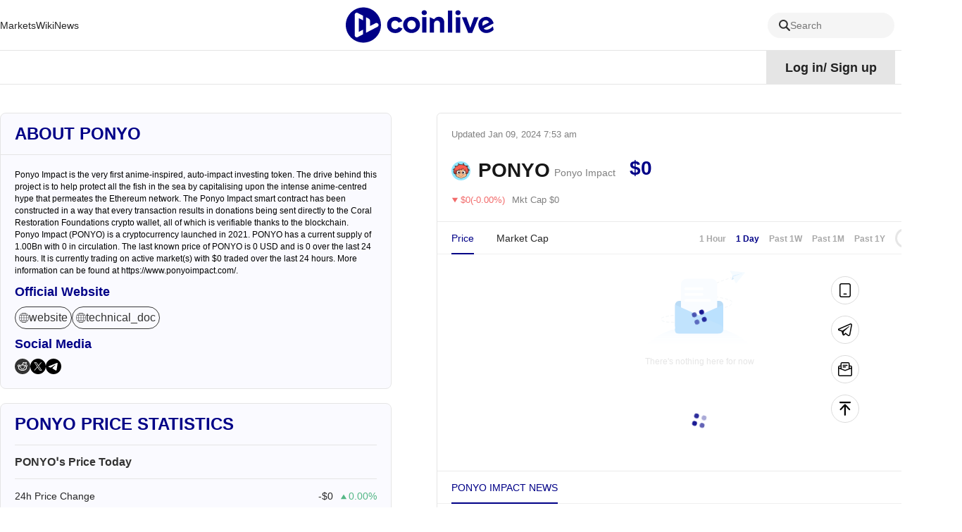

--- FILE ---
content_type: text/html; charset=utf-8
request_url: https://www.coinlive.com/coin/ponyo-inu
body_size: 23832
content:
<!DOCTYPE html><html lang="en"><head><title data-react-helmet="true">ponyo inu - Ponyo Impact price today - PONYO crypto - PONYO to usd | Coinlive</title>
    <!-- Google tag (gtag.js) -->
    <script async="" src="https://www.googletagmanager.com/gtag/js?id=G-GK8RH2CVVQ"></script>
    <script>
      window.dataLayer = window.dataLayer || [];
      function gtag() {
        dataLayer.push(arguments);
      }
      gtag("js", new Date());

      gtag("config", "G-GK8RH2CVVQ");
    </script>
    <meta charset="utf-8">
    <meta name="viewport" content="width=device-width, initial-scale=1, maximum-scale=1, viewport-fit=cover">
    <meta name="facebook-domain-verification" content="cmjay6s8rw58l321xdtautu7pkvmkk">
    <!-- coinlive_seo -->
    <link rel="manifest" href="/manifest.json">
    <link rel="shortcut icon" type="image/x-icon" href="/favicon.ico">
    <link rel="icon" type="image/x-icon" href="/favicon.ico">
    <style>
      #body_loading {
        position: absolute;
        top: 100px;
        left: 50%;
        width: 150px;
        height: 150px;
        margin-left: -75px;
      }
    </style>
    <!-- <title>Coinlive</title> -->
    <link rel="stylesheet" href="/vendors.css">
    <link rel="stylesheet" href="/umi.css">
    <script>
      window.routerBase = "/";
    </script>
    <script>
      //! umi version: 3.5.43
    </script>
  <meta data-react-helmet="true" name="keywords" content="PONYO,ponyo,inu,Ponyo"><meta data-react-helmet="true" name="description" content="Ponyo Impact (PONYO) is a cryptocurrency launched in 2021. PONYO has a current supply of 1.00Bn with 0 in circulation. The last known price of PONYO is 0 USD and is 0 over the last 24 hours. It is currently trading on  active market(s) with $0 traded over the last 24 hours. More information can be found at https://www.ponyoimpact.com/."><meta data-react-helmet="true" property="article:modified_time" content="Tue Jan 09 2024 15:53:00 GMT+0800"><meta data-react-helmet="true" property="og:title" content="Ponyo Impact token price - PONYO crypto - PONYO live chart - PONYO news | Coinlive"><meta data-react-helmet="true" property="twitter:title" content="Ponyo Impact token price - PONYO crypto - PONYO live chart - PONYO news | Coinlive"><meta data-react-helmet="true" property="og:description" content="Ponyo Impact (PONYO) is a cryptocurrency launched in 2021. PONYO has a current supply of 1.00Bn with 0 in circulation. The last known price of PONYO is 0 USD and is 0 over the last 24 hours. It is currently trading on  active market(s) with $0 traded over the last 24 hours. More information can be found at https://www.ponyoimpact.com/."><meta data-react-helmet="true" property="og:url" content="https://www.coinlive.com/coin/ponyo-inu"><meta data-react-helmet="true" property="og:type" content="coin"><meta data-react-helmet="true" property="og:image" content="https://www.coinlive.com/logo_share.png"><meta data-react-helmet="true" property="og:image:width" content="512"><meta data-react-helmet="true" property="og:image:height" content="320"><meta data-react-helmet="true" name="twitter:image" content="https://www.coinlive.com/logo_share.png"><meta data-react-helmet="true" name="twitter:card" content="summary_large_image"><link data-react-helmet="true" rel="canonical" href="https://www.coinlive.com/coin/ponyo-inu"><link data-react-helmet="true" rel="alternate" hreflang="en" href="https://www.coinlive.com/coin/ponyo-inu"><link data-react-helmet="true" rel="alternate" hreflang="zh" href="https://www.coinlive.com/zh/coin/ponyo-inu"><link data-react-helmet="true" rel="alternate" hreflang="id" href="https://www.coinlive.com/id/coin/ponyo-inu"><link data-react-helmet="true" rel="alternate" hreflang="ko" href="https://www.coinlive.com/ko/coin/ponyo-inu"><link data-react-helmet="true" rel="alternate" hreflang="vi" href="https://www.coinlive.com/vi/coin/ponyo-inu"><link data-react-helmet="true" rel="alternate" hreflang="ja" href="https://www.coinlive.com/ja/coin/ponyo-inu"><link data-react-helmet="true" rel="alternate" hreflang="ar" href="https://www.coinlive.com/ar/coin/ponyo-inu"><link rel="preload" href="/vendors.layouts__index.p__bridge-test__mobile.p__coin-detail.p__company.p__contact-us__mobile.p__exc.36754f2f.chunk.css" as="style" /><link rel="stylesheet" href="/vendors.layouts__index.p__bridge-test__mobile.p__coin-detail.p__company.p__contact-us__mobile.p__exc.36754f2f.chunk.css" />
<link rel="preload" href="/vendors.layouts__index.p__contact-us__mobile.p__invite-register.p__setting.p__user.chunk.css" as="style" /><link rel="stylesheet" href="/vendors.layouts__index.p__contact-us__mobile.p__invite-register.p__setting.p__user.chunk.css" />
<link rel="preload" href="/layouts__index.p__invite-register.p__user.chunk.css" as="style" /><link rel="stylesheet" href="/layouts__index.p__invite-register.p__user.chunk.css" />
<link rel="preload" href="/layouts__index.chunk.css" as="style" /><link rel="stylesheet" href="/layouts__index.chunk.css" />
<link rel="preload" href="/vendors.p__coin-detail.p__company.p__home.p__hot-new-detail.p__hot-news.p__hot-search.p__market__exc.050d3906.chunk.css" as="style" /><link rel="stylesheet" href="/vendors.p__coin-detail.p__company.p__home.p__hot-new-detail.p__hot-news.p__hot-search.p__market__exc.050d3906.chunk.css" />
<link rel="preload" href="/vendors.layouts__index.p__bridge-test__mobile.p__coin-detail.p__company.p__contact-us__mobile.p__exc.36754f2f.chunk.css" as="style" /><link rel="stylesheet" href="/vendors.layouts__index.p__bridge-test__mobile.p__coin-detail.p__company.p__contact-us__mobile.p__exc.36754f2f.chunk.css" />
<link rel="preload" href="/vendors.p__coin-detail.p__market__exchange.p__market__featured_ranking.p__market__featured_ranking_l.50c71b14.chunk.css" as="style" /><link rel="stylesheet" href="/vendors.p__coin-detail.p__market__exchange.p__market__featured_ranking.p__market__featured_ranking_l.50c71b14.chunk.css" />
<link rel="preload" href="/p__coin-detail.chunk.css" as="style" /><link rel="stylesheet" href="/p__coin-detail.chunk.css" />
</head>
  <body>
    <div id="root"><div id="main_page"><header class="header___1zamf"><div class="container___2ZJhU"><div class="header_box___3jnVl"><div class="header_left___qxiTG"><nav style="width:100%"><ul class="nav_list___3QKtO"><li><div class="ant-dropdown-trigger"><div class="nav-item___3du7d"><a class="custom-link-style" href="/market"><span class="">Markets</span></a></div></div></li><li><div class="ant-dropdown-trigger"><div class="nav-item___3du7d"><a class="custom-link-style" href="/wiki"><span class="">Wiki</span></a></div></div></li><li><div class="ant-dropdown-trigger"><div class="nav-item___3du7d"><a class="custom-link-style" href="/news"><span class="">News</span></a></div></div></li><li style="flex:1"><div class="ant-dropdown-trigger"><div class="nav-item___3du7d"><a class="custom-link-style" href="/"><img src="/static/logo.141f2675.svg" style="width:210px;height:55px;aspect-ratio:auto" alt="coinlive logo"/></a></div></div></li><li class="search_trigger_item___2eppH"><div class="search_trigger___1Jho_"><span role="img" style="font-size:16px;color:#333333" class="anticon"><svg width="1em" height="1em" fill="currentColor" aria-hidden="true" focusable="false" class=""><use xlink:href="#icon-search"></use></svg></span><span class="search_text___3Q2qi">Search</span></div></li><li><div class="ant-dropdown-trigger"><div class="nav-item___3du7d"><a class="custom-link-style" href="/video"><span class="">Videos</span></a></div></div></li><li><div class="ant-dropdown-trigger"><div class="nav-item___3du7d"><a class="custom-link-style" href="/events"><span class="">Events</span></a></div></div></li></ul></nav></div></div></div></header><div class="container___30K3X"><div class="container___2ZJhU header_container___2IqMJ"><div class="header_right___1aq4s"><div class="header_status___yS8Ne header_not___eViAo"><div>Log in<!-- -->/<!-- --> <!-- -->Sign up</div></div><div class="ant-dropdown-trigger menu___33tJs"><span role="img" style="font-size:18px;color:#000" class="anticon"><svg width="1em" height="1em" fill="currentColor" aria-hidden="true" focusable="false" class=""><use xlink:href="#icon-yuyan2"></use></svg></span><span style="margin-right:6px;margin-left:6px;font-size:18px;font-weight:700;cursor:pointer;text-transform:capitalize">en</span><span role="img" style="font-size:12px;color:#000" class="anticon"><svg width="1em" height="1em" fill="currentColor" aria-hidden="true" focusable="false" class=""><use xlink:href="#icon-biaoqianjiantou"></use></svg></span></div></div></div></div><div class="main_content___24Iqy"><div class="container___2ZJhU"><div class="coin_detail___1b260" style="display:flex"><div class="left___2CA0S"><div style="position:sticky;top:100px"><div class="card___21VFQ about___9WR4U"><div class="about_top___3aXHg"><h2>About PONYO</h2></div><div class="about_content___1IHEO"><div class="about_text___3KaLP"><div><p>Ponyo Impact is the very first anime-inspired, auto-impact investing token.
The drive behind this project is to help protect all the fish in the sea by capitalising upon the intense anime-centred hype that permeates the Ethereum network. The Ponyo Impact smart contract has been constructed in a way that every transaction results in donations being sent directly to the Coral Restoration Foundations crypto wallet, all of which is verifiable thanks to the blockchain.</p>
</div><div>Ponyo Impact (PONYO) is a cryptocurrency launched in 2021. PONYO has a current supply of 1.00Bn with 0 in circulation. The last known price of PONYO is 0 USD and is 0 over the last 24 hours. It is currently trading on  active market(s) with $0 traded over the last 24 hours. More information can be found at https://www.ponyoimpact.com/.</div></div><div><h3 class="sub_title___1eCH7">Official Website</h3><div class="sub_description___91bON"><ul class="website_list___2AbEs"><li class="website_item___DyY9W"><a href="https://www.ponyoimpact.com/" title="website" target="_blank" rel="noopener noreferrer" class="ainner___2378j"><span role="img" style="font-size:14px;color:inherit" class="anticon"><svg width="1em" height="1em" fill="currentColor" aria-hidden="true" focusable="false" class=""><use xlink:href="#icon-website"></use></svg></span>website</a></li><li class="website_item___DyY9W"><a href="https://drive.google.com/file/d/1xEjnSqcdf-Wu08dAPWALNH_7N4k2IQTm/view" title="technical_doc" target="_blank" rel="noopener noreferrer" class="ainner___2378j"><span role="img" style="font-size:14px;color:inherit" class="anticon"><svg width="1em" height="1em" fill="currentColor" aria-hidden="true" focusable="false" class=""><use xlink:href="#icon-website"></use></svg></span>technical_doc</a></li></ul></div></div><div><h3 class="sub_title___1eCH7">Social Media</h3><div class="sub_description___91bON"><ul class="social_list___LjElw"><li class="social_item___3o8cz"><a href="https://reddit.com/r/PonyoImpact" title="reddit" target="_blank" rel="noopener noreferrer"><span role="img" style="font-size:22px;color:inherit" class="anticon"><svg width="1em" height="1em" fill="currentColor" aria-hidden="true" focusable="false" class=""><use xlink:href="#icon-reddit-black"></use></svg></span></a></li><li class="social_item___3o8cz"><a href="https://twitter.com/Ponyoimpact" title="x" target="_blank" rel="noopener noreferrer"><span role="img" style="font-size:22px;color:inherit" class="anticon"><svg width="1em" height="1em" fill="currentColor" aria-hidden="true" focusable="false" class=""><use xlink:href="#icon-x-black"></use></svg></span></a></li><li class="social_item___3o8cz"><a href="https://t.me/ponyoimpact" title="telegram" target="_blank" rel="noopener noreferrer"><span role="img" style="font-size:22px;color:inherit" class="anticon"><svg width="1em" height="1em" fill="currentColor" aria-hidden="true" focusable="false" class=""><use xlink:href="#icon-telegram-black"></use></svg></span></a></li></ul></div></div></div></div><div class="price___3xRbK card___q7-Oz"><div class="price_title___2V_FX">PONYO Price Statistics</div><div><div class="price_describe___Ocngp">PONYO’s Price Today</div><div class="price_item___2rjGD"><div>24h Price Change</div><div class="value___AZ8aF"><span>-$0</span><span role="img" style="font-size:10px;color:#54B786" class="anticon iconfont___1q8Lc"><svg width="1em" height="1em" fill="currentColor" aria-hidden="true" focusable="false" class=""><use xlink:href="#icon-jiantou-zhang"></use></svg></span><span class="undefined coin_item_green___1urmi">0.00%</span></div></div><div class="price_item___2rjGD"><div>24h Volume</div><div class="value___AZ8aF"><span>$0</span><span role="img" style="font-size:10px;color:#54B786" class="anticon iconfont___1q8Lc"><svg width="1em" height="1em" fill="currentColor" aria-hidden="true" focusable="false" class=""><use xlink:href="#icon-jiantou-zhang"></use></svg></span><span class="undefined coin_item_green___1urmi">0.00%</span></div></div><div class="price_item___2rjGD"><div>24h Low / 24h High</div><div class="value___AZ8aF"><span>$0 / $0</span></div></div><div class="price_item___2rjGD"><div>Volume / Market Cap</div><div class="value___AZ8aF"><span class="default___3VAEl">--</span></div></div><div class="price_item___2rjGD"><div>Market Dominance</div><div class="value___AZ8aF"><span>0.00%</span></div></div><div class="price_item___2rjGD"><div>Market Rank</div><div class="value___AZ8aF"><span>#4004</span></div></div></div><div><div class="price_describe___Ocngp">PONYO Market Cap</div><div class="price_item___2rjGD"><div>Market Cap</div><div class="value___AZ8aF"><span>$0</span></div></div><div class="price_item___2rjGD"><div>Fully Diluted Market Cap</div><div class="value___AZ8aF"><span>$210,613.49</span></div></div></div><div><div class="price_describe___Ocngp">PONYO Price History</div><div class="price_item___2rjGD"><div>7d Low / 7d High</div><div class="value___AZ8aF"><span>$0 / $0</span></div></div><div class="price_item___2rjGD"><div>All-Time High</div><div class="value___AZ8aF"><span>$0</span></div></div><div class="price_item___2rjGD"><div>All-Time Low</div><div class="value___AZ8aF"><span>$0</span></div></div></div><div><div class="price_describe___Ocngp">PONYO Supply</div><div class="price_item___2rjGD"><div>Circulating Supply</div><div class="value___AZ8aF"><span>0</span></div></div><div class="price_item___2rjGD"><div>Total Supply</div><div class="value___AZ8aF"><span>1.00Bn</span></div></div><div class="price_item___2rjGD"><div>Max Supply</div><div class="value___AZ8aF"><span>1.00Bn</span></div></div></div></div></div></div><div class="right___1mMu-"><div class="header_wrap___167N3"><div class="header___1SO8s"><span>Updated<!-- --> <!-- -->Jan 09, 2024 3:53 pm</span><div class="coin_focus___zc76N"><span role="img" style="font-size:16px;color:#a8a8a8" class="anticon"><svg width="1em" height="1em" fill="currentColor" aria-hidden="true" focusable="false" class=""><use xlink:href="#icon-weishoucang"></use></svg></span></div></div><div class="coin_top___2eOMT"><div class="coin_info___2dy9j"><div class="coin_logo___1KKK1"><img draggable="true" class="image___1WbAU" title="image" alt="image" style="width:100%;height:100%" src="https://s2.coinmarketcap.com/static/img/coins/64x64/13578.png"/></div><div class="coin_name___1_u8z">PONYO</div><div class="coin_full_name___210PZ">Ponyo Impact</div></div><div class="coin_price___12E4p"><span class="spanItem2___3o-j4" title="$0">$0</span></div><div class="coin_star___3Wjan"><div class="fire_wrap___6YHUt"><div><img src="https://image.coinlive.com/cryptotwits-static/8672071d42cbee329ff335573acceac6.png" alt=""/></div></div></div></div><div class="coin_price_change_box___346L_"><div><span role="img" style="font-size:10px;color:#F26B6B" class="anticon"><svg width="1em" height="1em" fill="currentColor" aria-hidden="true" focusable="false" class=""><use xlink:href="#icon-jiantou-die"></use></svg></span></div><div class="price_change___3-O8w" style="color:#F26B6B">$0(-0.00%)</div><div class="price_market_cap___IAYGh">Mkt Cap $0</div></div></div><div class="chart_box___1TX-X"><div class="ant-tabs ant-tabs-top"><div role="tablist" class="ant-tabs-nav" style="padding:0 20px"><div class="ant-tabs-nav-wrap"><div class="ant-tabs-nav-list" style="transform:translate(0px, 0px)"><div class="ant-tabs-tab ant-tabs-tab-active"><div role="tab" aria-selected="true" class="ant-tabs-tab-btn" tabindex="0">Price</div></div><div class="ant-tabs-tab"><div role="tab" aria-selected="false" class="ant-tabs-tab-btn" tabindex="0">Market Cap</div></div><div class="ant-tabs-ink-bar ant-tabs-ink-bar-animated"></div></div></div><div class="ant-tabs-nav-operations ant-tabs-nav-operations-hidden" style="padding:0 20px"><button type="button" class="ant-tabs-nav-more" style="visibility:hidden;order:1" tabindex="-1" aria-hidden="true" aria-haspopup="listbox" aria-controls="null-more-popup" id="null-more" aria-expanded="false"><span role="img" aria-label="ellipsis" class="anticon anticon-ellipsis"><svg viewBox="64 64 896 896" focusable="false" data-icon="ellipsis" width="1em" height="1em" fill="currentColor" aria-hidden="true"><path d="M176 511a56 56 0 10112 0 56 56 0 10-112 0zm280 0a56 56 0 10112 0 56 56 0 10-112 0zm280 0a56 56 0 10112 0 56 56 0 10-112 0z"></path></svg></span></button></div><div class="ant-tabs-extra-content"><div class="ant-space ant-space-horizontal ant-space-align-center"><div class="ant-space-item" style="margin-right:14px"><a class="interval_btn___2e8i6">1 Hour</a></div><div class="ant-space-item" style="margin-right:14px"><a class="interval_btn___2e8i6 interval_btn_active___3dgXH">1 Day</a></div><div class="ant-space-item" style="margin-right:14px"><a class="interval_btn___2e8i6">Past 1W</a></div><div class="ant-space-item" style="margin-right:14px"><a class="interval_btn___2e8i6">Past 1M</a></div><div class="ant-space-item" style="margin-right:14px"><a class="interval_btn___2e8i6">Past 1Y</a></div><div class="ant-space-item"><div class="chart_type___pehQ4"><div class="chart_type_item___20LyF chart_type_item_active___2HkLm"><span role="img" style="font-size:16px;color:#000" class="anticon"><svg width="1em" height="1em" fill="currentColor" aria-hidden="true" focusable="false" class=""><use xlink:href="#icon-zhexian"></use></svg></span></div><div class="chart_type_item___20LyF"><span role="img" style="font-size:16px;color:#000" class="anticon"><svg width="1em" height="1em" fill="currentColor" aria-hidden="true" focusable="false" class=""><use xlink:href="#icon-kxian"></use></svg></span></div></div></div></div></div></div><div class="ant-tabs-content-holder"><div class="ant-tabs-content ant-tabs-content-top"><div role="tabpanel" tabindex="0" aria-hidden="false" class="ant-tabs-tabpane ant-tabs-tabpane-active"><div class="ant-spin-nested-loading"><div class="ant-spin-container"><div class="ant-spin-nested-loading"><div class="ant-spin-container"><div class="empty___3Ul7x"><img src="/static/empty.4a6cf4f2.svg" alt=""/><div class="title___2rHxj">There&#x27;s nothing here for now</div></div></div></div></div></div></div></div></div></div></div><div style="margin-bottom:16px"></div><div class="ant-tabs ant-tabs-top"><div role="tablist" class="ant-tabs-nav" style="padding:0 8px 0 20px;border-top:1px solid #ebebeb;margin-bottom:0;text-transform:uppercase"><div class="ant-tabs-nav-wrap"><div class="ant-tabs-nav-list" style="transform:translate(0px, 0px)"><div class="ant-tabs-tab ant-tabs-tab-active"><div role="tab" aria-selected="true" class="ant-tabs-tab-btn" tabindex="0">Ponyo Impact News</div></div><div class="ant-tabs-ink-bar ant-tabs-ink-bar-animated"></div></div></div><div class="ant-tabs-nav-operations ant-tabs-nav-operations-hidden" style="padding:0 8px 0 20px;border-top:1px solid #ebebeb;margin-bottom:0;text-transform:uppercase"><button type="button" class="ant-tabs-nav-more" style="visibility:hidden;order:1" tabindex="-1" aria-hidden="true" aria-haspopup="listbox" aria-controls="null-more-popup" id="null-more" aria-expanded="false"><span role="img" aria-label="ellipsis" class="anticon anticon-ellipsis"><svg viewBox="64 64 896 896" focusable="false" data-icon="ellipsis" width="1em" height="1em" fill="currentColor" aria-hidden="true"><path d="M176 511a56 56 0 10112 0 56 56 0 10-112 0zm280 0a56 56 0 10112 0 56 56 0 10-112 0zm280 0a56 56 0 10112 0 56 56 0 10-112 0z"></path></svg></span></button></div></div><div class="ant-tabs-content-holder"><div class="ant-tabs-content ant-tabs-content-top"><div role="tabpanel" tabindex="0" aria-hidden="false" class="ant-tabs-tabpane ant-tabs-tabpane-active"><div class="list_warp___2VVcU"><div class="news_item___1ryHL large___1EpIF"><div class="img_box___pRJBm"><a target="_blank" rel="noreferrer" class="custom-link-style" href="/news-flash/1009891"><img draggable="true" class="image___1WbAU animate___3nw4S" title="image" alt="Entropy, a decentralized custody startup backed by a16z, has announced its shutdown and is returning funds to investors." src="https://image.coinlive.com/288x162/default/news_flash_cover.jpg"/></a></div><div class="content___qveKk"><a target="_blank" rel="noreferrer" class="custom-link-style" href="/news-flash/1009891"><div class="title___38cje text_overflow_1">Entropy, a decentralized custody startup backed by a16z, has announced its shutdown and is returning funds to investors.</div><div class="desc___1Suq2">Entropy, a decentralized custody startup led by a16z, has announced its closure and will return remaining funds to investors. Entropy founder and CEO Tux Pacific stated on the X platform that the decision was made after four years of product development, multiple business adjustments, and two rounds of layoffs. Entropy positioned itself as an alternative to centralized crypto custody institutions, utilizing technologies such as multi-party computation, threshold cryptography, and trusted execution environments to provide users with cross-chain asset management and automated signature services. The company completed a $25 million seed round in 2022 led by a16z, with participation from investors including Dragonfly, Variant, and Coinbase Ventures, bringing its total funding to approximately $27 million. Pacific stated that recent research revealed the business model was unsustainable for venture capital-level growth, leading to the decision to cease operations and return capital. This event also reflects the increasingly challenging environment for crypto startups since 2025. (TheBlock)</div></a><div class="badge___1dXD_"><div class="author___27537"><div class="time___3YIkv">Jan 27, 2026 7:57 am</div></div></div></div></div><div class="news_item___1ryHL large___1EpIF"><div class="img_box___pRJBm"><a target="_blank" rel="noreferrer" class="custom-link-style" href="/news-flash/1009890"><img draggable="true" class="image___1WbAU animate___3nw4S" title="image" alt="In the past 12 hours, approximately $583 million in positions were liquidated across the entire network, with the largest single liquidation amounting to approximately $15 million." src="https://image.coinlive.com/288x162/default/news_flash_cover.jpg"/></a></div><div class="content___qveKk"><a target="_blank" rel="noreferrer" class="custom-link-style" href="/news-flash/1009890"><div class="title___38cje text_overflow_1">In the past 12 hours, approximately $583 million in positions were liquidated across the entire network, with the largest single liquidation amounting to approximately $15 million.</div><div class="desc___1Suq2">According to Coinglass data, the total liquidation amount across the cryptocurrency market&#x27;s futures contracts in the past 12 hours was approximately $583 million. Of this, long positions accounted for approximately $553 million, a significant portion, while short positions accounted for approximately $30.12 million. Overall, this round of liquidations primarily focused on long positions. The largest single liquidation occurred on Binance-ETHUSDT, valued at $15.2275 million.</div></a><div class="badge___1dXD_"><div class="author___27537"><div class="time___3YIkv">Jan 26, 2026 8:01 am</div></div></div></div></div><div class="news_item___1ryHL large___1EpIF"><div class="img_box___pRJBm"><a target="_blank" rel="noreferrer" class="custom-link-style" href="/news/japanese-company-plans-to-launch-crypto-etf-south-korean-prosecutors"><img draggable="true" class="image___1WbAU animate___3nw4S" title="image" alt="Japanese company plans to launch crypto ETF; South Korean prosecutors suspect seized BTC has been lost." src="https://image.coinlive.com/288x162/cryptotwits-static/a42bf9faac5596593569c8eae9ead16c.jpg"/></a></div><div class="content___qveKk"><a target="_blank" rel="noreferrer" class="custom-link-style" href="/news/japanese-company-plans-to-launch-crypto-etf-south-korean-prosecutors"><div class="title___38cje text_overflow_1">Japanese company plans to launch crypto ETF; South Korean prosecutors suspect seized BTC has been lost.</div><div class="desc___1Suq2">Jinse Finance launches its daily cryptocurrency and blockchain news bulletin, &quot;Jinse at 8 AM,&quot; issue 2948, providing you with the latest and fastest news on the digital currency and blockchain industry.</div></a><div class="badge___1dXD_"><div class="author___27537"><img draggable="true" class="image___1WbAU author_logo___5IvIJ" title="image" alt="JinseFinance" src="https://image.coinlive.com/28x28/cryptotwits-static/9e021fa1f8e48e84c05a9c950c3e45dd.png"/><div class="author_name___1NoeT text_overflow_1"><a class="custom-link-style" href="/authors/jinse">JinseFinance</a></div><div class="time___3YIkv">Jan 26, 2026 7:56 am</div></div></div></div></div><div class="news_item___1ryHL large___1EpIF"><div class="img_box___pRJBm"><a target="_blank" rel="noreferrer" class="custom-link-style" href="/news-flash/1009892"><img draggable="true" class="image___1WbAU animate___3nw4S" title="image" alt="Saylor Defends Strategy’s Balance Sheet Amid Bitcoin Volatility" src="https://image.coinlive.com/288x162/default/news_flash_cover.jpg"/></a></div><div class="content___qveKk"><a target="_blank" rel="noreferrer" class="custom-link-style" href="/news-flash/1009892"><div class="title___38cje text_overflow_1">Saylor Defends Strategy’s Balance Sheet Amid Bitcoin Volatility</div><div class="desc___1Suq2">Speaking in a recent interview, Saylor framed Strategy’s balance sheet as resilient rather than fragile, despite its heavy exposure to […] The post Saylor Defends Strategy’s Balance Sheet Amid Bitcoin Volatility appeared first on Coindoo.
source: https://coindoo.com/saylor-defends-strategys-balance-sheet-amid-bitcoin-volatility/</div></a><div class="badge___1dXD_"><div class="author___27537"><div class="time___3YIkv">Jan 26, 2026 7:52 am</div></div></div></div></div><div class="news_item___1ryHL large___1EpIF"><div class="img_box___pRJBm"><a target="_blank" rel="noreferrer" class="custom-link-style" href="/news-flash/1009884"><img draggable="true" class="image___1WbAU animate___3nw4S" title="image" alt="OCC Dismisses Warren&#x27;s Request on Trump&#x27;s Crypto Application" src="https://image.coinlive.com/288x162/default/news_flash_cover.jpg"/></a></div><div class="content___qveKk"><a target="_blank" rel="noreferrer" class="custom-link-style" href="/news-flash/1009884"><div class="title___38cje text_overflow_1">OCC Dismisses Warren&#x27;s Request on Trump&#x27;s Crypto Application</div><div class="desc___1Suq2">OCC dismisses Senator Warren&#x27;s call to halt Trump&#x27;s crypto bank charter due to WLFI&#x27;s political ties.
source: https://coincu.com/news/occ-denies-warren-trump-crypto/</div></a><div class="badge___1dXD_"><div class="author___27537"><div class="time___3YIkv">Jan 26, 2026 7:42 am</div></div></div></div></div><div class="news_item___1ryHL large___1EpIF"><div class="img_box___pRJBm"><a target="_blank" rel="noreferrer" class="custom-link-style" href="/news-flash/1009885"><img draggable="true" class="image___1WbAU animate___3nw4S" title="image" alt=" No code. No SDK. Just AI prompts.

@PiCoreTeam &#x27;s App Studio now lets creators add Pi payments without writing a single line. Set price, define behavior, track revenue. Live on Testnet now.

Full step-by-step guide ⬇️" src="https://image.coinlive.com/288x162/default/news_flash_cover.jpg"/></a></div><div class="content___qveKk"><a target="_blank" rel="noreferrer" class="custom-link-style" href="/news-flash/1009885"><div class="title___38cje text_overflow_1"> No code. No SDK. Just AI prompts.

@PiCoreTeam &#x27;s App Studio now lets creators add Pi payments without writing a single line. Set price, define behavior, track revenue. Live on Testnet now.

Full step-by-step guide ⬇️</div><div class="desc___1Suq2">null
source: https://x.com/BSCNews/status/2015568118526116060</div></a><div class="badge___1dXD_"><div class="author___27537"><div class="time___3YIkv">Jan 26, 2026 7:31 am</div></div></div></div></div><div class="news_item___1ryHL large___1EpIF"><div class="img_box___pRJBm"><a target="_blank" rel="noreferrer" class="custom-link-style" href="/news-flash/1009882"><img draggable="true" class="image___1WbAU animate___3nw4S" title="image" alt="️ TODAY: Coinbase CEO Brian Armstrong calls for easier capital formation for private companies, envisions a future where firms can go public entirely onchain." src="https://image.coinlive.com/288x162/default/news_flash_cover.jpg"/></a></div><div class="content___qveKk"><a target="_blank" rel="noreferrer" class="custom-link-style" href="/news-flash/1009882"><div class="title___38cje text_overflow_1">️ TODAY: Coinbase CEO Brian Armstrong calls for easier capital formation for private companies, envisions a future where firms can go public entirely onchain.</div><div class="desc___1Suq2">null
source: https://x.com/cointelegraph/status/2015567938636402947</div></a><div class="badge___1dXD_"><div class="author___27537"><div class="time___3YIkv">Jan 26, 2026 7:30 am</div></div></div></div></div><div class="news_item___1ryHL large___1EpIF"><div class="img_box___pRJBm"><a target="_blank" rel="noreferrer" class="custom-link-style" href="/news-flash/1009886"><img draggable="true" class="image___1WbAU animate___3nw4S" title="image" alt="🪙NOW: Gold has hit $5,000 for the first time!

Gold continues to rise as global uncertainty spreads both among economic concerns and geo-political tensions. 

 Meanwhile, $BTC continues to struggle as the weekend comes to a close" src="https://image.coinlive.com/288x162/default/news_flash_cover.jpg"/></a></div><div class="content___qveKk"><a target="_blank" rel="noreferrer" class="custom-link-style" href="/news-flash/1009886"><div class="title___38cje text_overflow_1">🪙NOW: Gold has hit $5,000 for the first time!

Gold continues to rise as global uncertainty spreads both among economic concerns and geo-political tensions. 

 Meanwhile, $BTC continues to struggle as the weekend comes to a close</div><div class="desc___1Suq2">null
source: https://x.com/BSCNews/status/2015567246857310676</div></a><div class="badge___1dXD_"><div class="author___27537"><div class="time___3YIkv">Jan 26, 2026 7:27 am</div></div></div></div></div><div class="news_item___1ryHL large___1EpIF"><div class="img_box___pRJBm"><a target="_blank" rel="noreferrer" class="custom-link-style" href="/news-flash/1009887"><img draggable="true" class="image___1WbAU animate___3nw4S" title="image" alt="It was indeed one for the weekend as Gold hits $5000 for the first time in history.
Silver also sets a new ATH with a price of $150." src="https://image.coinlive.com/288x162/default/news_flash_cover.jpg"/></a></div><div class="content___qveKk"><a target="_blank" rel="noreferrer" class="custom-link-style" href="/news-flash/1009887"><div class="title___38cje text_overflow_1">It was indeed one for the weekend as Gold hits $5000 for the first time in history.
Silver also sets a new ATH with a price of $150.</div><div class="desc___1Suq2">null
source: https://x.com/decryptmedia/status/2015564294524416373</div></a><div class="badge___1dXD_"><div class="author___27537"><div class="time___3YIkv">Jan 26, 2026 7:15 am</div></div></div></div></div><div class="news_item___1ryHL large___1EpIF"><div class="img_box___pRJBm"><a target="_blank" rel="noreferrer" class="custom-link-style" href="/news-flash/1009874"><img draggable="true" class="image___1WbAU animate___3nw4S" title="image" alt="Nasdaq Futures Decline as S&amp;P 500 Experiences Drop" src="https://image.coinlive.com/288x162/default/news_flash_cover.jpg"/></a></div><div class="content___qveKk"><a target="_blank" rel="noreferrer" class="custom-link-style" href="/news-flash/1009874"><div class="title___38cje text_overflow_1">Nasdaq Futures Decline as S&amp;P 500 Experiences Drop</div><div class="desc___1Suq2">Nasdaq futures saw an initial decline of 1.1% on Monday, while S&amp;P 500 futures fell by 0.75%. According to ChainCatcher, these movements reflect broader market trends as investors react to current economic conditions. The fluctuations in futures indices are indicative of market sentiment and potential impacts on trading strategies.</div></a><div class="badge___1dXD_"><div class="author___27537"><div class="time___3YIkv">Jan 26, 2026 7:13 am</div></div></div></div></div><div class="news_item___1ryHL large___1EpIF"><div class="img_box___pRJBm"><a target="_blank" rel="noreferrer" class="custom-link-style" href="/news-flash/1009888"><img draggable="true" class="image___1WbAU animate___3nw4S" title="image" alt="GTA VI Delayed AGAIN?! How many things will happen before we finally get the next installment?" src="https://image.coinlive.com/288x162/default/news_flash_cover.jpg"/></a></div><div class="content___qveKk"><a target="_blank" rel="noreferrer" class="custom-link-style" href="/news-flash/1009888"><div class="title___38cje text_overflow_1">GTA VI Delayed AGAIN?! How many things will happen before we finally get the next installment?</div><div class="desc___1Suq2">null
source: https://x.com/BSCNews/status/2015563485820711182</div></a><div class="badge___1dXD_"><div class="author___27537"><div class="time___3YIkv">Jan 26, 2026 7:12 am</div></div></div></div></div><div class="news_item___1ryHL large___1EpIF"><div class="img_box___pRJBm"><a target="_blank" rel="noreferrer" class="custom-link-style" href="/news/sister-wood-s-major-annual-project-ark-2026-big-idea"><img draggable="true" class="image___1WbAU animate___3nw4S" title="image" alt="&quot;Sister Wood&#x27;s&quot; Major Annual Project: ARK 2026 Big Idea" src="https://image.coinlive.com/288x162/cryptotwits-static/5ade5e61d9531eb2f6e27377a01d5353.jpg"/></a></div><div class="content___qveKk"><a target="_blank" rel="noreferrer" class="custom-link-style" href="/news/sister-wood-s-major-annual-project-ark-2026-big-idea"><div class="title___38cje text_overflow_1">&quot;Sister Wood&#x27;s&quot; Major Annual Project: ARK 2026 Big Idea</div><div class="desc___1Suq2">ARK&#x27;s annual research report, &quot;Big Ideas,&quot; has been published for ten consecutive years. It&#x27;s not just a simple industry outlook, but more like a &quot;technology map for the next ten years.&quot;</div></a><div class="badge___1dXD_"><div class="author___27537"><img draggable="true" class="image___1WbAU author_logo___5IvIJ" title="image" alt="JinseFinance" src="https://image.coinlive.com/28x28/cryptotwits-static/9e021fa1f8e48e84c05a9c950c3e45dd.png"/><div class="author_name___1NoeT text_overflow_1"><a class="custom-link-style" href="/authors/jinse">JinseFinance</a></div><div class="time___3YIkv">Jan 25, 2026 6:54 pm</div></div></div></div></div><div class="news_item___1ryHL large___1EpIF"><div class="img_box___pRJBm"><a target="_blank" rel="noreferrer" class="custom-link-style" href="/news/south-korea-is-suspected-of-losing-hundreds-of-billions-of"><img draggable="true" class="image___1WbAU animate___3nw4S" title="image" alt="South Korea is suspected of losing hundreds of billions of won worth of Bitcoin; there is a 77% probability that the US government will shut down at the end of the month." src="https://image.coinlive.com/288x162/cryptotwits-static/f08e35fb3f3c0584bbf8201fd0ef0e2b.jpg"/></a></div><div class="content___qveKk"><a target="_blank" rel="noreferrer" class="custom-link-style" href="/news/south-korea-is-suspected-of-losing-hundreds-of-billions-of"><div class="title___38cje text_overflow_1">South Korea is suspected of losing hundreds of billions of won worth of Bitcoin; there is a 77% probability that the US government will shut down at the end of the month.</div><div class="desc___1Suq2">Golden Weekly is a weekly blockchain industry summary column launched by Golden Finance, covering key news, mining information, project updates, technological advancements, and other industry dynamics.</div></a><div class="badge___1dXD_"><div class="author___27537"><img draggable="true" class="image___1WbAU author_logo___5IvIJ" title="image" alt="JinseFinance" src="https://image.coinlive.com/28x28/cryptotwits-static/9e021fa1f8e48e84c05a9c950c3e45dd.png"/><div class="author_name___1NoeT text_overflow_1"><a class="custom-link-style" href="/authors/jinse">JinseFinance</a></div><div class="time___3YIkv">Jan 25, 2026 4:32 pm</div></div></div></div></div><div class="news_item___1ryHL large___1EpIF"><div class="img_box___pRJBm"><a target="_blank" rel="noreferrer" class="custom-link-style" href="/news/bringing-web3-into-everyday-life-zakk-explains-okx-s-next-phase"><img draggable="true" class="image___1WbAU animate___3nw4S" title="image" alt="Bringing Web3 into Everyday Life: Zakk Explains OKX&#x27;s &quot;Next Phase&quot; of Web3" src="https://img.jinse.com.cn/jinse_1769321305716506804_small.png"/></a></div><div class="content___qveKk"><a target="_blank" rel="noreferrer" class="custom-link-style" href="/news/bringing-web3-into-everyday-life-zakk-explains-okx-s-next-phase"><div class="title___38cje text_overflow_1">Bringing Web3 into Everyday Life: Zakk Explains OKX&#x27;s &quot;Next Phase&quot; of Web3</div><div class="desc___1Suq2">On January 24, 2026, OKX&#x27;s &quot;New Year&#x27;s Eve Dinner&quot; event was held as scheduled.</div></a><div class="badge___1dXD_"><div class="author___27537"><img draggable="true" class="image___1WbAU author_logo___5IvIJ" title="image" alt="JinseFinance" src="https://image.coinlive.com/28x28/cryptotwits-static/9e021fa1f8e48e84c05a9c950c3e45dd.png"/><div class="author_name___1NoeT text_overflow_1"><a class="custom-link-style" href="/authors/jinse">JinseFinance</a></div><div class="time___3YIkv">Jan 25, 2026 2:09 pm</div></div></div></div></div><div class="news_item___1ryHL large___1EpIF"><div class="img_box___pRJBm"><a target="_blank" rel="noreferrer" class="custom-link-style" href="/news/stablecoin-payment-illusion-3-5-trillion-in-transaction-volume-vs-390"><img draggable="true" class="image___1WbAU animate___3nw4S" title="image" alt="Stablecoin payment illusion: 3.5 trillion in transaction volume vs. 390 billion in real payments" src="https://image.coinlive.com/288x162/cryptotwits-static/de706663772a7a2fcca329d4862e6589.jpg"/></a></div><div class="content___qveKk"><a target="_blank" rel="noreferrer" class="custom-link-style" href="/news/stablecoin-payment-illusion-3-5-trillion-in-transaction-volume-vs-390"><div class="title___38cje text_overflow_1">Stablecoin payment illusion: 3.5 trillion in transaction volume vs. 390 billion in real payments</div><div class="desc___1Suq2">We are often misled by the exaggerated stablecoin trading volumes in article titles, indulging in the excitement of its surpassing V/M trading volume, and dreaming of &quot;planning to cancel, preparing to win the championship&quot; and replacing SWIFT.</div></a><div class="badge___1dXD_"><div class="author___27537"><img draggable="true" class="image___1WbAU author_logo___5IvIJ" title="image" alt="JinseFinance" src="https://image.coinlive.com/28x28/cryptotwits-static/9e021fa1f8e48e84c05a9c950c3e45dd.png"/><div class="author_name___1NoeT text_overflow_1"><a class="custom-link-style" href="/authors/jinse">JinseFinance</a></div><div class="time___3YIkv">Jan 25, 2026 2:04 pm</div></div></div></div></div><div class="news_item___1ryHL large___1EpIF"><div class="img_box___pRJBm"><a target="_blank" rel="noreferrer" class="custom-link-style" href="/news/nifty-gateway-shut-down-on-february-23rd-ethereum-staking-ratio"><img draggable="true" class="image___1WbAU animate___3nw4S" title="image" alt="Nifty Gateway shut down on February 23rd; Ethereum staking ratio had reached 29.47%." src="https://image.coinlive.com/288x162/cryptotwits-static/f1960e75e2374382a5bad285077b6146.jpg"/></a></div><div class="content___qveKk"><a target="_blank" rel="noreferrer" class="custom-link-style" href="/news/nifty-gateway-shut-down-on-february-23rd-ethereum-staking-ratio"><div class="title___38cje text_overflow_1">Nifty Gateway shut down on February 23rd; Ethereum staking ratio had reached 29.47%.</div><div class="desc___1Suq2">Jinse Finance launches its daily cryptocurrency and blockchain news bulletin, &quot;Jinse at 8 AM,&quot; issue 2947, providing you with the latest and fastest news on the digital currency and blockchain industry.</div></a><div class="badge___1dXD_"><div class="author___27537"><img draggable="true" class="image___1WbAU author_logo___5IvIJ" title="image" alt="JinseFinance" src="https://image.coinlive.com/28x28/cryptotwits-static/9e021fa1f8e48e84c05a9c950c3e45dd.png"/><div class="author_name___1NoeT text_overflow_1"><a class="custom-link-style" href="/authors/jinse">JinseFinance</a></div><div class="time___3YIkv">Jan 25, 2026 9:43 am</div></div></div></div></div><div class="news_item___1ryHL large___1EpIF"><div class="img_box___pRJBm"><a target="_blank" rel="noreferrer" class="custom-link-style" href="/news/yi-lihua-s-commentary-on-eth-market-trends"><img draggable="true" class="image___1WbAU animate___3nw4S" title="image" alt="Yi Lihua&#x27;s Commentary on ETH Market Trends" src="https://image.coinlive.com/288x162/cryptotwits-static/8f393c54578befe4e9c087a4bf7b0b0c.jpg"/></a></div><div class="content___qveKk"><a target="_blank" rel="noreferrer" class="custom-link-style" href="/news/yi-lihua-s-commentary-on-eth-market-trends"><div class="title___38cje text_overflow_1">Yi Lihua&#x27;s Commentary on ETH Market Trends</div><div class="desc___1Suq2">We believe that under the DAT model, interest rate cut cycle, crypto policies, and the globalization of stablecoins, the four-year cycle pattern has become invalid. Now is the best time to buy crypto, especially ETH, which will be the biggest beneficiary of this bull market.</div></a><div class="badge___1dXD_"><div class="author___27537"><img draggable="true" class="image___1WbAU author_logo___5IvIJ" title="image" alt="JinseFinance" src="https://image.coinlive.com/28x28/cryptotwits-static/9e021fa1f8e48e84c05a9c950c3e45dd.png"/><div class="author_name___1NoeT text_overflow_1"><a class="custom-link-style" href="/authors/jinse">JinseFinance</a></div><div class="time___3YIkv">Jan 24, 2026 7:11 pm</div></div></div></div></div><div class="news_item___1ryHL large___1EpIF"><div class="img_box___pRJBm"><a target="_blank" rel="noreferrer" class="custom-link-style" href="/news/vcs-eat-meat-retail-investors-wash-dishes-is-the-crypto"><img draggable="true" class="image___1WbAU animate___3nw4S" title="image" alt="VCs &quot;eat meat,&quot; retail investors &quot;wash dishes&quot;: Is the crypto drama about to play out in the US stock market?" src="https://image.coinlive.com/288x162/cryptotwits-static/8a4e0d82c545572fe8eb8f227d924a37.jpg"/></a></div><div class="content___qveKk"><a target="_blank" rel="noreferrer" class="custom-link-style" href="/news/vcs-eat-meat-retail-investors-wash-dishes-is-the-crypto"><div class="title___38cje text_overflow_1">VCs &quot;eat meat,&quot; retail investors &quot;wash dishes&quot;: Is the crypto drama about to play out in the US stock market?</div><div class="desc___1Suq2">The chances for individual investors to obtain high returns in the stock market are becoming increasingly slim, which may be related to companies delaying their IPOs.</div></a><div class="badge___1dXD_"><div class="author___27537"><img draggable="true" class="image___1WbAU author_logo___5IvIJ" title="image" alt="JinseFinance" src="https://image.coinlive.com/28x28/cryptotwits-static/9e021fa1f8e48e84c05a9c950c3e45dd.png"/><div class="author_name___1NoeT text_overflow_1"><a class="custom-link-style" href="/authors/jinse">JinseFinance</a></div><div class="time___3YIkv">Jan 24, 2026 4:19 pm</div></div></div></div></div><div class="news_item___1ryHL large___1EpIF"><div class="img_box___pRJBm"><a target="_blank" rel="noreferrer" class="custom-link-style" href="/news/big-ideas-2026-the-position-of-blockchain-in-future-trends"><img draggable="true" class="image___1WbAU animate___3nw4S" title="image" alt="Big Ideas 2026: The Position of Blockchain in Future Trends" src="https://image.coinlive.com/288x162/cryptotwits-static/36ed790f9bb93b9952e0bc6a9f8bdcc4.jpg"/></a></div><div class="content___qveKk"><a target="_blank" rel="noreferrer" class="custom-link-style" href="/news/big-ideas-2026-the-position-of-blockchain-in-future-trends"><div class="title___38cje text_overflow_1">Big Ideas 2026: The Position of Blockchain in Future Trends</div><div class="desc___1Suq2">The future is not something that can be achieved overnight; those who foresee trends early will have the opportunity to seize future opportunities.</div></a><div class="badge___1dXD_"><div class="author___27537"><img draggable="true" class="image___1WbAU author_logo___5IvIJ" title="image" alt="JinseFinance" src="https://image.coinlive.com/28x28/cryptotwits-static/9e021fa1f8e48e84c05a9c950c3e45dd.png"/><div class="author_name___1NoeT text_overflow_1"><a class="custom-link-style" href="/authors/jinse">JinseFinance</a></div><div class="time___3YIkv">Jan 24, 2026 3:48 pm</div></div></div></div></div><div class="news_item___1ryHL large___1EpIF"><div class="img_box___pRJBm"><a target="_blank" rel="noreferrer" class="custom-link-style" href="/news/web3-0-technology-and-thailand-s-token-x-have-partnered-on-ev"><img draggable="true" class="image___1WbAU animate___3nw4S" title="image" alt="Web3.0 Technology and Thailand&#x27;s Token X have partnered on EV Bike." src="https://image.coinlive.com/288x162/cryptotwits-static/bf8e1d83de9fe25343f369ce43f0586d.jpg"/></a></div><div class="content___qveKk"><a target="_blank" rel="noreferrer" class="custom-link-style" href="/news/web3-0-technology-and-thailand-s-token-x-have-partnered-on-ev"><div class="title___38cje text_overflow_1">Web3.0 Technology and Thailand&#x27;s Token X have partnered on EV Bike.</div><div class="desc___1Suq2">The combination of blockchain technology and artificial intelligence—digital economy + artificial intelligence = industrial upgrading × N = urban renewal—will create unique scenarios and solutions for multiple fields. Enriching applications in people&#x27;s livelihoods is expected to increase per capita GDP by approximately 53%!</div></a><div class="badge___1dXD_"><div class="author___27537"><img draggable="true" class="image___1WbAU author_logo___5IvIJ" title="image" alt="JinseFinance" src="https://image.coinlive.com/28x28/cryptotwits-static/9e021fa1f8e48e84c05a9c950c3e45dd.png"/><div class="author_name___1NoeT text_overflow_1"><a class="custom-link-style" href="/authors/jinse">JinseFinance</a></div><div class="time___3YIkv">Jan 24, 2026 3:10 pm</div></div></div></div></div></div><div><div class="more_inner___2BH_k"><a class="custom-link-style" href="/news">More</a><span role="img" style="font-size:14px;color:inherit" class="anticon"><svg width="1em" height="1em" fill="currentColor" aria-hidden="true" focusable="false" class=""><use xlink:href="#icon-jiantou-you"></use></svg></span></div></div></div></div></div></div></div></div><div style="display:none;margin-bottom:40px;margin-top:20px"><div class="ant-row" style="margin-left:-10px;margin-right:-10px"><div style="padding-left:10px;padding-right:10px" class="ant-col ant-col-8"><div class="ant-skeleton"><div class="ant-skeleton-content"><h3 class="ant-skeleton-title" style="width:38%"></h3><ul class="ant-skeleton-paragraph"><li></li><li></li><li></li><li style="width:61%"></li></ul></div></div><div class="ant-skeleton" style="margin-top:9px"><div class="ant-skeleton-content"><h3 class="ant-skeleton-title" style="width:38%"></h3><ul class="ant-skeleton-paragraph"><li></li><li></li><li></li><li></li><li></li><li></li><li></li><li></li><li style="width:61%"></li></ul></div></div></div><div style="padding-left:10px;padding-right:10px" class="ant-col ant-col-16"><div class="ant-skeleton"><div class="ant-skeleton-content"><h3 class="ant-skeleton-title" style="width:38%"></h3><ul class="ant-skeleton-paragraph"><li></li><li></li><li></li><li></li><li></li><li></li><li></li><li></li><li></li><li></li><li></li><li></li><li></li><li></li><li></li><li></li><li></li><li></li><li></li><li style="width:61%"></li></ul></div></div></div></div></div><div class="container___2ZJhU"><div class="faq_container___3_WdC"><h2 class="faq_header___vrVZB">Frequently Asked Questions</h2><div class="faq_content___1mHVi"><ul class="faq_list___RvkDN"><li><h3 class="faq_question___1-Woa">What is the all-time high price of Ponyo Impact (PONYO)?</h3><div class="faq_asked_content___-uoRa"><div class="faq_asked___19s76 text_overflow_3"><div><p>The all-time high of PONYO was 0 USD on 1970-01-01, from which the coin is now down 0%.
The all-time high price of Ponyo Impact (PONYO) is 0. The current price of PONYO is down 0% from its all-time high.</p>
</div></div><span class="faq_more___nnkfY">Read More</span></div></li><li><h3 class="faq_question___1-Woa">How much Ponyo Impact (PONYO) is there in circulation?</h3><div class="faq_asked_content___-uoRa"><div class="faq_asked___19s76 text_overflow_3"><div><p>As of <nil>, there is currently 0 PONYO in circulation. PONYO has a maximum supply of 1.00Bn.</p>
</div></div><span class="faq_more___nnkfY">Read More</span></div></li><li><h3 class="faq_question___1-Woa">What is the market cap of Ponyo Impact (PONYO)?</h3><div class="faq_asked_content___-uoRa"><div class="faq_asked___19s76 text_overflow_3"><div><p>The current market cap of PONYO is 0. It is calculated by multiplying the current supply of PONYO by its real-time market price of 0.</p>
</div></div><span class="faq_more___nnkfY">Read More</span></div></li><li><h3 class="faq_question___1-Woa">What is the all-time low price of Ponyo Impact (PONYO)?</h3><div class="faq_asked_content___-uoRa"><div class="faq_asked___19s76 text_overflow_3"><div><p>The all-time low of PONYO was 0 <nil>, from which the coin is now up 0%.
The all-time low price of Ponyo Impact (PONYO) is 0. The current price of PONYO is up 0% from its all-time low.</p>
</div></div><span class="faq_more___nnkfY">Read More</span></div></li><li><h3 class="faq_question___1-Woa">Is Ponyo Impact (PONYO) a good investment?</h3><div class="faq_asked_content___-uoRa"><div class="faq_asked___19s76 text_overflow_3"><div><p>Ponyo Impact (PONYO) has a market capitalization of $0 and is ranked #4004 on CoinMarketCap. The cryptocurrency market can be highly volatile, so be sure to do your own research (DYOR) and assess your risk tolerance. Additionally, analyze Ponyo Impact (PONYO) price trends and patterns to find the best time to purchase PONYO.</p>
</div></div><span class="faq_more___nnkfY">Read More</span></div></li></ul></div></div></div></div></div><div style="z-index:999" class="ant-back-top"></div><footer class="footer___3Mgh7"><div class="container___2ZJhU"><div class="footer_top___3ycjI"><div><div class="logo_box___3kuAI"><img src="/static/new_logo_web.6d72da77.png" style="width:100%;height:100%" alt=""/></div><div class="follow_us___3l9DF"><div class="follow_us_title___5DKIq">Follow us</div><div class="follow_us_icons___uosiT"></div></div></div><div class="partner_box___NXJQ8"><div class="partner_title___260im">Partner</div><ul style="padding:0"><li><a href="https://www.bee.com" target="_blank" class="partner_link___3c6mX">Bee.com</a></li></ul></div></div></div><div class="container___2ZJhU"><div class="footer_bottom___3Y5Kr"><div class="link_box___1SxhA">© 2024 Coinlive</div>;<div class="download_box___msqSr"><div class="item___3LASP"><div class="qr_code___2c75V"><div class="label___DCpxE">Download App</div><canvas style="height:68px;width:68px" height="68" width="68"></canvas></div><img src="/static/apple_logo.8820c8d2.png" style="width:100%;height:100%"/></div><div class="item___3LASP"><div class="qr_code___2c75V"><div class="label___DCpxE">Download App</div><canvas style="height:68px;width:68px" height="68" width="68"></canvas></div><img src="/static/google_logo.5e9f7a4e.png" style="width:100%;height:100%"/></div></div></div></div></footer></div></div>
	<script>
  window.g_useSSR = true;
  window.g_initialProps = {"payload":{"lang":"en-US","originPath":"\u002Fcoin\u002Fponyo-inu"},"headers":{"host":"web-coinlive","connection":"close","sec-fetch-site":"none","sec-fetch-mode":"navigate","accept-encoding":"gzip, br","sec-fetch-dest":"document","cf-ray":"9c3bcf8bfe3a3a24-CMH","sec-fetch-user":"?1","pragma":"no-cache","cache-control":"no-cache","upgrade-insecure-requests":"1","user-agent":"Mozilla\u002F5.0 (Macintosh; Intel Mac OS X 10_15_7) AppleWebKit\u002F537.36 (KHTML, like Gecko) Chrome\u002F131.0.0.0 Safari\u002F537.36; ClaudeBot\u002F1.0; +claudebot@anthropic.com)","accept":"text\u002Fhtml,application\u002Fxhtml+xml,application\u002Fxml;q=0.9,image\u002Fwebp,image\u002Fapng,*\u002F*;q=0.8,application\u002Fsigned-exchange;v=b3;q=0.9","cdn-loop":"cloudflare; loops=1","cf-connecting-ip":"3.133.138.192","cf-ipcountry":"US","cf-visitor":"{\"scheme\":\"https\"}","x-forwarded-proto":"https","x-forwarded-for":"3.133.138.192"},"ctxUserAgent":"Mozilla\u002F5.0 (Macintosh; Intel Mac OS X 10_15_7) AppleWebKit\u002F537.36 (KHTML, like Gecko) Chrome\u002F131.0.0.0 Safari\u002F537.36; ClaudeBot\u002F1.0; +claudebot@anthropic.com)","languages":[{"id":1,"created_at":"2022-02-27 19:22:02","updated_at":"2023-08-04 07:51:26","support":0,"name":"简体中文","code":"zh-CN","logo":"🇨🇳","field":"zhcn","ios_code":"zh-Hans","g_trans_code":"zh-CN","d_trans_code":"zh","sort":1,"antdLocale":{"locale":"zh-cn","Pagination":{"items_per_page":"条\u002F页","jump_to":"跳至","jump_to_confirm":"确定","page":"页","prev_page":"上一页","next_page":"下一页","prev_5":"向前 5 页","next_5":"向后 5 页","prev_3":"向前 3 页","next_3":"向后 3 页","page_size":"页码"},"DatePicker":{"lang":{"placeholder":"请选择日期","yearPlaceholder":"请选择年份","quarterPlaceholder":"请选择季度","monthPlaceholder":"请选择月份","weekPlaceholder":"请选择周","rangePlaceholder":["开始日期","结束日期"],"rangeYearPlaceholder":["开始年份","结束年份"],"rangeMonthPlaceholder":["开始月份","结束月份"],"rangeQuarterPlaceholder":["开始季度","结束季度"],"rangeWeekPlaceholder":["开始周","结束周"],"locale":"zh_CN","today":"今天","now":"此刻","backToToday":"返回今天","ok":"确定","timeSelect":"选择时间","dateSelect":"选择日期","weekSelect":"选择周","clear":"清除","month":"月","year":"年","previousMonth":"上个月 (翻页上键)","nextMonth":"下个月 (翻页下键)","monthSelect":"选择月份","yearSelect":"选择年份","decadeSelect":"选择年代","yearFormat":"YYYY年","dayFormat":"D日","dateFormat":"YYYY年M月D日","dateTimeFormat":"YYYY年M月D日 HH时mm分ss秒","previousYear":"上一年 (Control键加左方向键)","nextYear":"下一年 (Control键加右方向键)","previousDecade":"上一年代","nextDecade":"下一年代","previousCentury":"上一世纪","nextCentury":"下一世纪"},"timePickerLocale":{"placeholder":"请选择时间","rangePlaceholder":["开始时间","结束时间"]}},"TimePicker":{"placeholder":"请选择时间","rangePlaceholder":["开始时间","结束时间"]},"Calendar":{"lang":{"placeholder":"请选择日期","yearPlaceholder":"请选择年份","quarterPlaceholder":"请选择季度","monthPlaceholder":"请选择月份","weekPlaceholder":"请选择周","rangePlaceholder":["开始日期","结束日期"],"rangeYearPlaceholder":["开始年份","结束年份"],"rangeMonthPlaceholder":["开始月份","结束月份"],"rangeQuarterPlaceholder":["开始季度","结束季度"],"rangeWeekPlaceholder":["开始周","结束周"],"locale":"zh_CN","today":"今天","now":"此刻","backToToday":"返回今天","ok":"确定","timeSelect":"选择时间","dateSelect":"选择日期","weekSelect":"选择周","clear":"清除","month":"月","year":"年","previousMonth":"上个月 (翻页上键)","nextMonth":"下个月 (翻页下键)","monthSelect":"选择月份","yearSelect":"选择年份","decadeSelect":"选择年代","yearFormat":"YYYY年","dayFormat":"D日","dateFormat":"YYYY年M月D日","dateTimeFormat":"YYYY年M月D日 HH时mm分ss秒","previousYear":"上一年 (Control键加左方向键)","nextYear":"下一年 (Control键加右方向键)","previousDecade":"上一年代","nextDecade":"下一年代","previousCentury":"上一世纪","nextCentury":"下一世纪"},"timePickerLocale":{"placeholder":"请选择时间","rangePlaceholder":["开始时间","结束时间"]}},"global":{"placeholder":"请选择"},"Table":{"filterTitle":"筛选","filterConfirm":"确定","filterReset":"重置","filterEmptyText":"无筛选项","filterCheckall":"全选","filterSearchPlaceholder":"在筛选项中搜索","selectAll":"全选当页","selectInvert":"反选当页","selectNone":"清空所有","selectionAll":"全选所有","sortTitle":"排序","expand":"展开行","collapse":"关闭行","triggerDesc":"点击降序","triggerAsc":"点击升序","cancelSort":"取消排序"},"Modal":{"okText":"确定","cancelText":"取消","justOkText":"知道了"},"Popconfirm":{"cancelText":"取消","okText":"确定"},"Transfer":{"titles":["",""],"searchPlaceholder":"请输入搜索内容","itemUnit":"项","itemsUnit":"项","remove":"删除","selectCurrent":"全选当页","removeCurrent":"删除当页","selectAll":"全选所有","removeAll":"删除全部","selectInvert":"反选当页"},"Upload":{"uploading":"文件上传中","removeFile":"删除文件","uploadError":"上传错误","previewFile":"预览文件","downloadFile":"下载文件"},"Empty":{"description":"暂无数据"},"Icon":{"icon":"图标"},"Text":{"edit":"编辑","copy":"复制","copied":"复制成功","expand":"展开"},"PageHeader":{"back":"返回"},"Form":{"optional":"（可选）","defaultValidateMessages":{"default":"字段验证错误${label}","required":"请输入${label}","enum":"${label}必须是其中一个[${enum}]","whitespace":"${label}不能为空字符","date":{"format":"${label}日期格式无效","parse":"${label}不能转换为日期","invalid":"${label}是一个无效日期"},"types":{"string":"${label}不是一个有效的${type}","method":"${label}不是一个有效的${type}","array":"${label}不是一个有效的${type}","object":"${label}不是一个有效的${type}","number":"${label}不是一个有效的${type}","date":"${label}不是一个有效的${type}","boolean":"${label}不是一个有效的${type}","integer":"${label}不是一个有效的${type}","float":"${label}不是一个有效的${type}","regexp":"${label}不是一个有效的${type}","email":"${label}不是一个有效的${type}","url":"${label}不是一个有效的${type}","hex":"${label}不是一个有效的${type}"},"string":{"len":"${label}须为${len}个字符","min":"${label}最少${min}个字符","max":"${label}最多${max}个字符","range":"${label}须在${min}-${max}字符之间"},"number":{"len":"${label}必须等于${len}","min":"${label}最小值为${min}","max":"${label}最大值为${max}","range":"${label}须在${min}-${max}之间"},"array":{"len":"须为${len}个${label}","min":"最少${min}个${label}","max":"最多${max}个${label}","range":"${label}数量须在${min}-${max}之间"},"pattern":{"mismatch":"${label}与模式不匹配${pattern}"}}},"Image":{"preview":"预览"}}},{"id":2,"created_at":"2022-02-27 19:22:02","updated_at":"2023-04-21 07:03:38","support":0,"name":"English","code":"en-US","logo":"🇺🇸","field":"enus","ios_code":"en","g_trans_code":"en","d_trans_code":"","sort":2,"antdLocale":{"locale":"en","Pagination":{"items_per_page":"\u002F page","jump_to":"Go to","jump_to_confirm":"confirm","page":"Page","prev_page":"Previous Page","next_page":"Next Page","prev_5":"Previous 5 Pages","next_5":"Next 5 Pages","prev_3":"Previous 3 Pages","next_3":"Next 3 Pages","page_size":"Page Size"},"DatePicker":{"lang":{"placeholder":"Select date","yearPlaceholder":"Select year","quarterPlaceholder":"Select quarter","monthPlaceholder":"Select month","weekPlaceholder":"Select week","rangePlaceholder":["Start date","End date"],"rangeYearPlaceholder":["Start year","End year"],"rangeQuarterPlaceholder":["Start quarter","End quarter"],"rangeMonthPlaceholder":["Start month","End month"],"rangeWeekPlaceholder":["Start week","End week"],"locale":"en_US","today":"Today","now":"Now","backToToday":"Back to today","ok":"OK","clear":"Clear","month":"Month","year":"Year","timeSelect":"select time","dateSelect":"select date","weekSelect":"Choose a week","monthSelect":"Choose a month","yearSelect":"Choose a year","decadeSelect":"Choose a decade","yearFormat":"YYYY","dateFormat":"M\u002FD\u002FYYYY","dayFormat":"D","dateTimeFormat":"M\u002FD\u002FYYYY HH:mm:ss","monthBeforeYear":true,"previousMonth":"Previous month (PageUp)","nextMonth":"Next month (PageDown)","previousYear":"Last year (Control + left)","nextYear":"Next year (Control + right)","previousDecade":"Last decade","nextDecade":"Next decade","previousCentury":"Last century","nextCentury":"Next century"},"timePickerLocale":{"placeholder":"Select time","rangePlaceholder":["Start time","End time"]}},"TimePicker":{"placeholder":"Select time","rangePlaceholder":["Start time","End time"]},"Calendar":{"lang":{"placeholder":"Select date","yearPlaceholder":"Select year","quarterPlaceholder":"Select quarter","monthPlaceholder":"Select month","weekPlaceholder":"Select week","rangePlaceholder":["Start date","End date"],"rangeYearPlaceholder":["Start year","End year"],"rangeQuarterPlaceholder":["Start quarter","End quarter"],"rangeMonthPlaceholder":["Start month","End month"],"rangeWeekPlaceholder":["Start week","End week"],"locale":"en_US","today":"Today","now":"Now","backToToday":"Back to today","ok":"OK","clear":"Clear","month":"Month","year":"Year","timeSelect":"select time","dateSelect":"select date","weekSelect":"Choose a week","monthSelect":"Choose a month","yearSelect":"Choose a year","decadeSelect":"Choose a decade","yearFormat":"YYYY","dateFormat":"M\u002FD\u002FYYYY","dayFormat":"D","dateTimeFormat":"M\u002FD\u002FYYYY HH:mm:ss","monthBeforeYear":true,"previousMonth":"Previous month (PageUp)","nextMonth":"Next month (PageDown)","previousYear":"Last year (Control + left)","nextYear":"Next year (Control + right)","previousDecade":"Last decade","nextDecade":"Next decade","previousCentury":"Last century","nextCentury":"Next century"},"timePickerLocale":{"placeholder":"Select time","rangePlaceholder":["Start time","End time"]}},"global":{"placeholder":"Please select"},"Table":{"filterTitle":"Filter menu","filterConfirm":"OK","filterReset":"Reset","filterEmptyText":"No filters","filterCheckall":"Select all items","filterSearchPlaceholder":"Search in filters","emptyText":"No data","selectAll":"Select current page","selectInvert":"Invert current page","selectNone":"Clear all data","selectionAll":"Select all data","sortTitle":"Sort","expand":"Expand row","collapse":"Collapse row","triggerDesc":"Click to sort descending","triggerAsc":"Click to sort ascending","cancelSort":"Click to cancel sorting"},"Modal":{"okText":"OK","cancelText":"Cancel","justOkText":"OK"},"Popconfirm":{"okText":"OK","cancelText":"Cancel"},"Transfer":{"titles":["",""],"searchPlaceholder":"Search here","itemUnit":"item","itemsUnit":"items","remove":"Remove","selectCurrent":"Select current page","removeCurrent":"Remove current page","selectAll":"Select all data","removeAll":"Remove all data","selectInvert":"Invert current page"},"Upload":{"uploading":"Uploading...","removeFile":"Remove file","uploadError":"Upload error","previewFile":"Preview file","downloadFile":"Download file"},"Empty":{"description":"No data"},"Icon":{"icon":"icon"},"Text":{"edit":"Edit","copy":"Copy","copied":"Copied","expand":"Expand"},"PageHeader":{"back":"Back"},"Form":{"optional":"(optional)","defaultValidateMessages":{"default":"Field validation error for ${label}","required":"Please enter ${label}","enum":"${label} must be one of [${enum}]","whitespace":"${label} cannot be a blank character","date":{"format":"${label} date format is invalid","parse":"${label} cannot be converted to a date","invalid":"${label} is an invalid date"},"types":{"string":"${label} is not a valid ${type}","method":"${label} is not a valid ${type}","array":"${label} is not a valid ${type}","object":"${label} is not a valid ${type}","number":"${label} is not a valid ${type}","date":"${label} is not a valid ${type}","boolean":"${label} is not a valid ${type}","integer":"${label} is not a valid ${type}","float":"${label} is not a valid ${type}","regexp":"${label} is not a valid ${type}","email":"${label} is not a valid ${type}","url":"${label} is not a valid ${type}","hex":"${label} is not a valid ${type}"},"string":{"len":"${label} must be ${len} characters","min":"${label} must be at least ${min} characters","max":"${label} must be up to ${max} characters","range":"${label} must be between ${min}-${max} characters"},"number":{"len":"${label} must be equal to ${len}","min":"${label} must be minimum ${min}","max":"${label} must be maximum ${max}","range":"${label} must be between ${min}-${max}"},"array":{"len":"Must be ${len} ${label}","min":"At least ${min} ${label}","max":"At most ${max} ${label}","range":"The amount of ${label} must be between ${min}-${max}"},"pattern":{"mismatch":"${label} does not match the pattern ${pattern}"}}},"Image":{"preview":"Preview"}}},{"id":6,"created_at":"2022-05-23 01:49:47","updated_at":"2023-08-04 07:51:58","support":0,"name":"日本語","code":"ja","logo":"🇯🇵","field":"ja","ios_code":"ja","g_trans_code":"ja","d_trans_code":"ja","sort":6,"antdLocale":{"locale":"ja","Pagination":{"items_per_page":"件 \u002F ページ","jump_to":"移動","jump_to_confirm":"確認する","page":"ページ","prev_page":"前のページ","next_page":"次のページ","prev_5":"前 5ページ","next_5":"次 5ページ","prev_3":"前 3ページ","next_3":"次 3ページ","page_size":"ページサイズ"},"DatePicker":{"lang":{"placeholder":"日付を選択","rangePlaceholder":["開始日付","終了日付"],"locale":"ja_JP","today":"今日","now":"現在時刻","backToToday":"今日に戻る","ok":"決定","timeSelect":"時間を選択","dateSelect":"日時を選択","weekSelect":"週を選択","clear":"クリア","month":"月","year":"年","previousMonth":"前月 (ページアップキー)","nextMonth":"翌月 (ページダウンキー)","monthSelect":"月を選択","yearSelect":"年を選択","decadeSelect":"年代を選択","yearFormat":"YYYY年","dayFormat":"D日","dateFormat":"YYYY年M月D日","dateTimeFormat":"YYYY年M月D日 HH時mm分ss秒","previousYear":"前年 (Controlを押しながら左キー)","nextYear":"翌年 (Controlを押しながら右キー)","previousDecade":"前の年代","nextDecade":"次の年代","previousCentury":"前の世紀","nextCentury":"次の世紀"},"timePickerLocale":{"placeholder":"時間を選択","rangePlaceholder":["開始時間","終了時間"]}},"TimePicker":{"placeholder":"時間を選択","rangePlaceholder":["開始時間","終了時間"]},"Calendar":{"lang":{"placeholder":"日付を選択","rangePlaceholder":["開始日付","終了日付"],"locale":"ja_JP","today":"今日","now":"現在時刻","backToToday":"今日に戻る","ok":"決定","timeSelect":"時間を選択","dateSelect":"日時を選択","weekSelect":"週を選択","clear":"クリア","month":"月","year":"年","previousMonth":"前月 (ページアップキー)","nextMonth":"翌月 (ページダウンキー)","monthSelect":"月を選択","yearSelect":"年を選択","decadeSelect":"年代を選択","yearFormat":"YYYY年","dayFormat":"D日","dateFormat":"YYYY年M月D日","dateTimeFormat":"YYYY年M月D日 HH時mm分ss秒","previousYear":"前年 (Controlを押しながら左キー)","nextYear":"翌年 (Controlを押しながら右キー)","previousDecade":"前の年代","nextDecade":"次の年代","previousCentury":"前の世紀","nextCentury":"次の世紀"},"timePickerLocale":{"placeholder":"時間を選択","rangePlaceholder":["開始時間","終了時間"]}},"Table":{"filterTitle":"フィルター","filterConfirm":"OK","filterReset":"リセット","filterEmptyText":"フィルターなし","selectAll":"ページ単位で選択","selectInvert":"ページ単位で反転","selectionAll":"すべてを選択","sortTitle":"ソート","expand":"展開する","collapse":"折り畳む","triggerDesc":"クリックで降順にソート","triggerAsc":"クリックで昇順にソート","cancelSort":"ソートをキャンセル"},"Modal":{"okText":"OK","cancelText":"キャンセル","justOkText":"OK"},"Popconfirm":{"okText":"OK","cancelText":"キャンセル"},"Transfer":{"titles":["",""],"searchPlaceholder":"ここを検索","itemUnit":"アイテム","itemsUnit":"アイテム"},"Upload":{"uploading":"アップロード中...","removeFile":"ファイルを削除","uploadError":"アップロードエラー","previewFile":"ファイルをプレビュー","downloadFile":"ダウンロードファイル"},"Empty":{"description":"データがありません"},"Form":{"defaultValidateMessages":{"default":"${label}のフィールド検証エラー","required":"${label}を入力してください","enum":"${label}は[${enum}]のいずれかである必要があります","whitespace":"${label}は空白文字にすることはできません","date":{"format":"${label}の日付形式は不正です","parse":"${label}は日付に変換できません","invalid":"${label}は不正な日付です"},"types":{"string":"${label}は有効な${type}ではありません","method":"${label}は有効な${type}ではありません","array":"${label}は有効な${type}ではありません","object":"${label}は有効な${type}ではありません","number":"${label}は有効な${type}ではありません","date":"${label}は有効な${type}ではありません","boolean":"${label}は有効な${type}ではありません","integer":"${label}は有効な${type}ではありません","float":"${label}は有効な${type}ではありません","regexp":"${label}は有効な${type}ではありません","email":"${label}は有効な${type}ではありません","url":"${label}は有効な${type}ではありません","hex":"${label}は有効な${type}ではありません"},"string":{"len":"${label}は${len}文字である必要があります","min":"${label}は${min}文字以上である必要があります","max":"${label}は${max}文字以下である必要があります","range":"${label}は${min}-${max}文字の範囲である必要があります"},"number":{"len":"${label}は${len}と等しい必要があります","min":"${label}の最小値は${min}です","max":"${label}の最大値は${max}です","range":"${label}は${min}-${max}の範囲である必要があります"},"array":{"len":"${label}は${len}である必要があります","min":"${label}の最小は${min}です","max":"${label}の最大は${max}です","range":"${label}の合計は${min}-${max}の範囲である必要があります"},"pattern":{"mismatch":"${label}はパターン${pattern}と一致しません"}}}}},{"id":7,"created_at":"2022-05-23 01:54:28","updated_at":"2023-08-04 07:52:09","support":0,"name":"한국어","code":"ko","logo":"🇰🇷","field":"ko","ios_code":"ko","g_trans_code":"ko","d_trans_code":"ko","sort":7,"antdLocale":{"locale":"ko","Pagination":{"items_per_page":"\u002F 쪽","jump_to":"이동하기","jump_to_confirm":"확인하다","page":"페이지","prev_page":"이전 페이지","next_page":"다음 페이지","prev_5":"이전 5 페이지","next_5":"다음 5 페이지","prev_3":"이전 3 페이지","next_3":"다음 3 페이지","page_size":"페이지 크기"},"DatePicker":{"lang":{"placeholder":"날짜 선택","rangePlaceholder":["시작일","종료일"],"locale":"ko_KR","today":"오늘","now":"현재 시각","backToToday":"오늘로 돌아가기","ok":"확인","clear":"지우기","month":"월","year":"년","timeSelect":"시간 선택","dateSelect":"날짜 선택","monthSelect":"달 선택","yearSelect":"연 선택","decadeSelect":"연대 선택","yearFormat":"YYYY년","dateFormat":"YYYY-MM-DD","dayFormat":"Do","dateTimeFormat":"YYYY-MM-DD HH:mm:ss","monthBeforeYear":false,"previousMonth":"이전 달 (PageUp)","nextMonth":"다음 달 (PageDown)","previousYear":"이전 해 (Control + left)","nextYear":"다음 해 (Control + right)","previousDecade":"이전 연대","nextDecade":"다음 연대","previousCentury":"이전 세기","nextCentury":"다음 세기"},"timePickerLocale":{"placeholder":"시간 선택","rangePlaceholder":["시작 시간","종료 시간"]}},"TimePicker":{"placeholder":"시간 선택","rangePlaceholder":["시작 시간","종료 시간"]},"Calendar":{"lang":{"placeholder":"날짜 선택","rangePlaceholder":["시작일","종료일"],"locale":"ko_KR","today":"오늘","now":"현재 시각","backToToday":"오늘로 돌아가기","ok":"확인","clear":"지우기","month":"월","year":"년","timeSelect":"시간 선택","dateSelect":"날짜 선택","monthSelect":"달 선택","yearSelect":"연 선택","decadeSelect":"연대 선택","yearFormat":"YYYY년","dateFormat":"YYYY-MM-DD","dayFormat":"Do","dateTimeFormat":"YYYY-MM-DD HH:mm:ss","monthBeforeYear":false,"previousMonth":"이전 달 (PageUp)","nextMonth":"다음 달 (PageDown)","previousYear":"이전 해 (Control + left)","nextYear":"다음 해 (Control + right)","previousDecade":"이전 연대","nextDecade":"다음 연대","previousCentury":"이전 세기","nextCentury":"다음 세기"},"timePickerLocale":{"placeholder":"시간 선택","rangePlaceholder":["시작 시간","종료 시간"]}},"Table":{"filterTitle":"필터 메뉴","filterConfirm":"확인","filterReset":"초기화","filterEmptyText":"필터 없음","emptyText":"데이터 없음","selectAll":"모두 선택","selectInvert":"선택 반전"},"Modal":{"okText":"확인","cancelText":"취소","justOkText":"확인"},"Popconfirm":{"okText":"확인","cancelText":"취소"},"Transfer":{"titles":["",""],"searchPlaceholder":"여기에 검색하세요","itemUnit":"개","itemsUnit":"개"},"Upload":{"uploading":"업로드 중...","removeFile":"파일 삭제","uploadError":"업로드 실패","previewFile":"파일 미리보기","downloadFile":"파일 다운로드"},"Empty":{"description":"데이터 없음"},"Form":{"defaultValidateMessages":{"default":"필드 유효성 검사 오류 ${label}","required":"${label} 입력해 주세요","enum":"${label} [${enum}] 중에 하나여야 합니다","whitespace":"${label} 비워둘 수 없습니다","date":{"format":"${label} 유효하지 않은 날짜 형식입니다","parse":"${label} 날짜 형식으로 변환될 수 없습니다","invalid":"${label} 유효하지 않은 날짜입니다"},"types":{"string":"${label} 유효하지 않은 ${type}","method":"${label} 유효하지 않은 ${type}","array":"${label} 유효하지 않은 ${type}","object":"${label} 유효하지 않은 ${type}","number":"${label} 유효하지 않은 ${type}","date":"${label} 유효하지 않은 ${type}","boolean":"${label} 유효하지 않은 ${type}","integer":"${label} 유효하지 않은 ${type}","float":"${label} 유효하지 않은 ${type}","regexp":"${label} 유효하지 않은 ${type}","email":"${label} 유효하지 않은 ${type}","url":"${label} 유효하지 않은 ${type}","hex":"${label} 유효하지 않은 ${type}"},"string":{"len":"${label} ${len}글자여야 합니다","min":"${label} 적어도 ${min}글자 이상이어야 합니다","max":"${label} ${max}글자 이하여야 합니다","range":"${label} ${min}-${max}글자 사이어야 합니다"},"number":{"len":"${label} 값은 ${len}이어야 합니다","min":"${label} 최솟값은 ${min}입니다","max":"${label} 최댓값은 ${max}입니다","range":"${label} 값은 ${min}-${max} 사이어야 합니다"},"array":{"len":"${len}이어야 합니다 ${label} ","min":"최소 ${min}이어야 합니다 ${label}","max":"최대 ${max}이어야 합니다 ${label}","range":"${label} ${min}-${max} 사이어야 합니다"},"pattern":{"mismatch":"${label} ${pattern} 패턴과 일치하지 않습니다"}}}}},{"id":8,"created_at":"2022-05-23 01:56:42","updated_at":"2023-04-21 07:03:41","support":0,"name":"Tiếng Việt","code":"vi","logo":"🇻🇳","field":"vi","ios_code":"vi","g_trans_code":"vi","d_trans_code":"","sort":8,"antdLocale":{"locale":"vi","Pagination":{"items_per_page":"\u002F trang","jump_to":"Đến","jump_to_confirm":"xác nhận","page":"Trang","prev_page":"Trang Trước","next_page":"Trang Kế","prev_5":"Về 5 Trang Trước","next_5":"Đến 5 Trang Kế","prev_3":"Về 3 Trang Trước","next_3":"Đến 3 Trang Kế","page_size":"kích thước trang"},"DatePicker":{"lang":{"placeholder":"Chọn thời điểm","rangePlaceholder":["Ngày bắt đầu","Ngày kết thúc"],"locale":"vi_VN","today":"Hôm nay","now":"Bây giờ","backToToday":"Trở về hôm nay","ok":"OK","clear":"Xóa","month":"Tháng","year":"Năm","timeSelect":"Chọn thời gian","dateSelect":"Chọn ngày","weekSelect":"Chọn tuần","monthSelect":"Chọn tháng","yearSelect":"Chọn năm","decadeSelect":"Chọn thập kỷ","yearFormat":"YYYY","dateFormat":"D\u002FM\u002FYYYY","dayFormat":"D","dateTimeFormat":"D\u002FM\u002FYYYY HH:mm:ss","monthBeforeYear":true,"previousMonth":"Tháng trước (PageUp)","nextMonth":"Tháng sau (PageDown)","previousYear":"Năm trước (Control + left)","nextYear":"Năm sau (Control + right)","previousDecade":"Thập kỷ trước","nextDecade":"Thập kỷ sau","previousCentury":"Thế kỷ trước","nextCentury":"Thế kỷ sau"},"timePickerLocale":{"placeholder":"Chọn thời gian"}},"TimePicker":{"placeholder":"Chọn thời gian"},"Calendar":{"lang":{"placeholder":"Chọn thời điểm","rangePlaceholder":["Ngày bắt đầu","Ngày kết thúc"],"locale":"vi_VN","today":"Hôm nay","now":"Bây giờ","backToToday":"Trở về hôm nay","ok":"OK","clear":"Xóa","month":"Tháng","year":"Năm","timeSelect":"Chọn thời gian","dateSelect":"Chọn ngày","weekSelect":"Chọn tuần","monthSelect":"Chọn tháng","yearSelect":"Chọn năm","decadeSelect":"Chọn thập kỷ","yearFormat":"YYYY","dateFormat":"D\u002FM\u002FYYYY","dayFormat":"D","dateTimeFormat":"D\u002FM\u002FYYYY HH:mm:ss","monthBeforeYear":true,"previousMonth":"Tháng trước (PageUp)","nextMonth":"Tháng sau (PageDown)","previousYear":"Năm trước (Control + left)","nextYear":"Năm sau (Control + right)","previousDecade":"Thập kỷ trước","nextDecade":"Thập kỷ sau","previousCentury":"Thế kỷ trước","nextCentury":"Thế kỷ sau"},"timePickerLocale":{"placeholder":"Chọn thời gian"}},"Table":{"filterTitle":"Bộ ","filterConfirm":"OK","filterReset":"Tạo Lại","selectAll":"Chọn Tất Cả","selectInvert":"Chọn Ngược Lại"},"Modal":{"okText":"OK","cancelText":"Huỷ","justOkText":"OK"},"Popconfirm":{"okText":"OK","cancelText":"Huỷ"},"Transfer":{"titles":["",""],"searchPlaceholder":"Tìm ở đây","itemUnit":"mục","itemsUnit":"mục"},"Upload":{"uploading":"Đang tải lên...","removeFile":"Gỡ bỏ tập tin","uploadError":"Lỗi tải lên","previewFile":"Xem thử tập tin","downloadFile":"Tải tập tin"},"Empty":{"description":"Trống"}}},{"id":11,"created_at":"2022-05-23 02:08:44","updated_at":"2023-04-21 07:03:43","support":0,"name":"العربية‎","code":"ar","logo":"","field":"ar","ios_code":"ar","g_trans_code":"ar","d_trans_code":"","sort":11,"antdLocale":{"locale":"ar","Pagination":{"items_per_page":"\u002F الصفحة","jump_to":"الذهاب إلى","jump_to_confirm":"تأكيد","page":"الصفحة","prev_page":"الصفحة السابقة","next_page":"الصفحة التالية","prev_5":"خمس صفحات سابقة","next_5":"خمس صفحات تالية","prev_3":"ثلاث صفحات سابقة","next_3":"ثلاث صفحات تالية","page_size":"مقاس الصفحه"},"DatePicker":{"lang":{"placeholder":"اختيار التاريخ","rangePlaceholder":["البداية","النهاية"],"locale":"ar_EG","today":"اليوم","now":"الأن","backToToday":"العودة إلى اليوم","ok":"تأكيد","clear":"مسح","month":"الشهر","year":"السنة","timeSelect":"اختيار الوقت","dateSelect":"اختيار التاريخ","monthSelect":"اختيار الشهر","yearSelect":"اختيار السنة","decadeSelect":"اختيار العقد","yearFormat":"YYYY","dateFormat":"M\u002FD\u002FYYYY","dayFormat":"D","dateTimeFormat":"M\u002FD\u002FYYYY HH:mm:ss","monthBeforeYear":true,"previousMonth":"الشهر السابق (PageUp)","nextMonth":"الشهر التالى(PageDown)","previousYear":"العام السابق (Control + left)","nextYear":"العام التالى (Control + right)","previousDecade":"العقد السابق","nextDecade":"العقد التالى","previousCentury":"القرن السابق","nextCentury":"القرن التالى"},"timePickerLocale":{"placeholder":"اختيار الوقت"},"dateFormat":"DD-MM-YYYY","monthFormat":"MM-YYYY","dateTimeFormat":"DD-MM-YYYY HH:mm:ss","weekFormat":"wo-YYYY"},"TimePicker":{"placeholder":"اختيار الوقت"},"Calendar":{"lang":{"placeholder":"اختيار التاريخ","rangePlaceholder":["البداية","النهاية"],"locale":"ar_EG","today":"اليوم","now":"الأن","backToToday":"العودة إلى اليوم","ok":"تأكيد","clear":"مسح","month":"الشهر","year":"السنة","timeSelect":"اختيار الوقت","dateSelect":"اختيار التاريخ","monthSelect":"اختيار الشهر","yearSelect":"اختيار السنة","decadeSelect":"اختيار العقد","yearFormat":"YYYY","dateFormat":"M\u002FD\u002FYYYY","dayFormat":"D","dateTimeFormat":"M\u002FD\u002FYYYY HH:mm:ss","monthBeforeYear":true,"previousMonth":"الشهر السابق (PageUp)","nextMonth":"الشهر التالى(PageDown)","previousYear":"العام السابق (Control + left)","nextYear":"العام التالى (Control + right)","previousDecade":"العقد السابق","nextDecade":"العقد التالى","previousCentury":"القرن السابق","nextCentury":"القرن التالى"},"timePickerLocale":{"placeholder":"اختيار الوقت"},"dateFormat":"DD-MM-YYYY","monthFormat":"MM-YYYY","dateTimeFormat":"DD-MM-YYYY HH:mm:ss","weekFormat":"wo-YYYY"},"global":{"placeholder":"يرجى التحديد"},"Table":{"filterTitle":"الفلاتر","filterConfirm":"تأكيد","filterReset":"إعادة ضبط","selectAll":"اختيار الكل","selectInvert":"إلغاء الاختيار","selectionAll":"حدد جميع البيانات","sortTitle":"رتب","expand":"توسيع الصف","collapse":"طي الصف","triggerDesc":"ترتيب تنازلي","triggerAsc":"ترتيب تصاعدي","cancelSort":"إلغاء الترتيب"},"Modal":{"okText":"تأكيد","cancelText":"إلغاء","justOkText":"تأكيد"},"Popconfirm":{"okText":"تأكيد","cancelText":"إلغاء"},"Transfer":{"titles":["",""],"searchPlaceholder":"ابحث هنا","itemUnit":"عنصر","itemsUnit":"عناصر"},"Upload":{"uploading":"جاري الرفع...","removeFile":"احذف الملف","uploadError":"مشكلة فى الرفع","previewFile":"استعرض الملف","downloadFile":"تحميل الملف"},"Empty":{"description":"لا توجد بيانات"},"Icon":{"icon":"أيقونة"},"Text":{"edit":"تعديل","copy":"نسخ","copied":"نقل","expand":"وسع"},"PageHeader":{"back":"عودة"},"Form":{"defaultValidateMessages":{"default":"خطأ في حقل الإدخال ${label}","required":"يرجى إدخال ${label}","enum":"${label} يجب أن يكون واحدا من [${enum}]","whitespace":"${label} لا يمكن أن يكون حرفًا فارغًا","date":{"format":"${label} تنسيق التاريخ غير صحيح","parse":"${label} لا يمكن تحويلها إلى تاريخ","invalid":"تاريخ ${label} غير صحيح"},"types":{"string":"ليس ${label} من نوع ${type} صالحًا","method":"ليس ${label} من نوع ${type} صالحًا","array":"ليس ${label} من نوع ${type} صالحًا","object":"ليس ${label} من نوع ${type} صالحًا","number":"ليس ${label} من نوع ${type} صالحًا","date":"ليس ${label} من نوع ${type} صالحًا","boolean":"ليس ${label} من نوع ${type} صالحًا","integer":"ليس ${label} من نوع ${type} صالحًا","float":"ليس ${label} من نوع ${type} صالحًا","regexp":"ليس ${label} من نوع ${type} صالحًا","email":"ليس ${label} من نوع ${type} صالحًا","url":"ليس ${label} من نوع ${type} صالحًا","hex":"ليس ${label} من نوع ${type} صالحًا"},"string":{"len":"يجب ${label} ان يكون ${len} أحرف","min":"${label} على الأقل ${min} أحرف","max":"${label} يصل إلى ${max} أحرف","range":"يجب ${label} ان يكون مابين ${min}-${max} أحرف"},"number":{"len":"${len} ان يساوي ${label} يجب","min":"${min} الأدنى هو ${label} حد","max":"${max} الأقصى هو ${label} حد","range":"${max}-${min} ان يكون مابين ${label} يجب"},"array":{"len":"يجب أن يكون ${label} طوله ${len}","min":"يجب أن يكون ${label} طوله الأدنى ${min}","max":"يجب أن يكون ${label} طوله الأقصى ${max}","range":"يجب أن يكون ${label} طوله مابين ${min}-${max}"},"pattern":{"mismatch":"لا يتطابق ${label} مع ${pattern}"}}}}}],"router":{"location":{"pathname":"\u002Fcoin\u002Fponyo-inu","search":"","hash":"","query":{},"state":undefined,"key":"tp2kq4"},"action":"POP"},"@@dva":0,"authorDetail":{"articlesList":{},"hotArticles":[],"authorDetail":{}},"chat":{"roomId":"","msgsMap":{},"historyMsgs":{},"recallMsgs":{}},"currentLang":{"lang":"en-US"},"detailObject":{"coinDetail":{"symbol":"13578","name":"Ponyo Impact","contract_address":"","date_launched":1635707618,"links":"","logo":"https:\u002F\u002Fs2.coinmarketcap.com\u002Fstatic\u002Fimg\u002Fcoins\u002F64x64\u002F13578.png","description":"Ponyo Impact (PONYO) is a cryptocurrency launched in 2021. PONYO has a current supply of 1.00Bn with 0 in circulation. The last known price of PONYO is 0 USD and is 0 over the last 24 hours. It is currently trading on  active market(s) with $0 traded over the last 24 hours. More information can be found at https:\u002F\u002Fwww.ponyoimpact.com\u002F.","slug":"ponyo-inu","price":"0","price_value":"0","percent_change_1h":"0","percent_change_24h":"0","percent_change_7d":"0","total_supply":"1.00Bn","circulating_supply":"0","num_market_pairs":"","low_history_time":0,"high_history_time":0,"low_history":"0","high_history":"0","low_24h":"0","high_24h":"0","price_change_24h":"0","rank":4004,"max_supply":"1.00Bn","low_7d":"0","high_7d":"0","fully_diluted_market_cap":"210,613.49","market_cap":"0","market_dominance":"0","symbol_show":"PONYO","volume_24h":"0","volume_change_24h":"0","total_volume":"0","is_watch":0,"watch_count":0,"trending_count":0,"have_polyLine":true,"have_market_cap":true,"volume_ratio_market_cap":"","last_updated":1704786780,"polygon":null,"share_link":"https:\u002F\u002Fwww.coinlive.com\u002Fcoin\u002Fdetail?symbol=13578","hot":1,"has_market":false,"about":"Ponyo Impact is the very first anime-inspired, auto-impact investing token.\nThe drive behind this project is to help protect all the fish in the sea by capitalising upon the intense anime-centred hype that permeates the Ethereum network. The Ponyo Impact smart contract has been constructed in a way that every transaction results in donations being sent directly to the Coral Restoration Foundations crypto wallet, all of which is verifiable thanks to the blockchain.","official_links":[{"link":"https:\u002F\u002Fwww.ponyoimpact.com\u002F","tag":"website"},{"link":"https:\u002F\u002Fdrive.google.com\u002Ffile\u002Fd\u002F1xEjnSqcdf-Wu08dAPWALNH_7N4k2IQTm\u002Fview","tag":"technical_doc"}],"social_media":[{"link":"https:\u002F\u002Freddit.com\u002Fr\u002FPonyoImpact","tag":"reddit"},{"link":"https:\u002F\u002Ftwitter.com\u002FPonyoimpact","tag":"twitter"},{"link":"https:\u002F\u002Ft.me\u002Fponyoimpact","tag":"telegram"}],"faq":[{"question":"What is the all-time high price of Ponyo Impact (PONYO)?","answer":"The all-time high of PONYO was 0 USD on 1970-01-01, from which the coin is now down 0%.\nThe all-time high price of Ponyo Impact (PONYO) is 0. The current price of PONYO is down 0% from its all-time high."},{"question":"How much Ponyo Impact (PONYO) is there in circulation?","answer":"As of \u003Cnil\u003E, there is currently 0 PONYO in circulation. PONYO has a maximum supply of 1.00Bn."},{"question":"What is the market cap of Ponyo Impact (PONYO)?","answer":"The current market cap of PONYO is 0. It is calculated by multiplying the current supply of PONYO by its real-time market price of 0."},{"question":"What is the all-time low price of Ponyo Impact (PONYO)?","answer":"The all-time low of PONYO was 0 \u003Cnil\u003E, from which the coin is now up 0%.\nThe all-time low price of Ponyo Impact (PONYO) is 0. The current price of PONYO is up 0% from its all-time low."},{"question":"Is Ponyo Impact (PONYO) a good investment?","answer":"Ponyo Impact (PONYO) has a market capitalization of $0 and is ranked #4004 on CoinMarketCap. The cryptocurrency market can be highly volatile, so be sure to do your own research (DYOR) and assess your risk tolerance. Additionally, analyze Ponyo Impact (PONYO) price trends and patterns to find the best time to purchase PONYO."}]},"eventDetail":{},"videoDetail":{},"articleDetail":{},"newsLetterDetail":{},"newsDetail":{},"tagsDetail":{},"recommendTagsDetail":{},"hotSearchDetail":{}},"dissertationDetail":{"detail":null,"loading":false,"error":null},"exchangePairs":{"selectedExchangePairs":[]},"focus":{"localFocusCoins":[],"focusCoins":[]},"followUs":{"followUsList":[]},"globalConfig":{"config":{"show_contact":false,"show_subscribe":null},"shieldList":[],"selectedLang":false},"home":{"editorChoiceList":[],"mostViewsList":[],"trendNewsList":[],"newsLettersData":{},"latestNews":{},"topCoins":[],"gainnerList":[],"recommendEventsList":[],"recommendVideosList":[],"homeBannerList":[],"topArticleList":[]},"global":{"orientation":0,"loginVisible":false,"thirdCodeVisible":false,"registerVisible":false,"createVisible":false,"codeVisible":false,"passwordVisible":false,"setPasswordVisible":false,"pwdCodeVisible":false,"oldPasswordVisible":false,"setPwdVisible":false,"userRegisterInfo":{"email":"","password":"","nickname":""},"userProfileObj":{"email":"","nickname":"","channel":"","token":"","token_secret":""},"token":"","refresh_token":"","ticket":"","channel":""},"market":{"coinParams":{"filter_rank":1,"size":20,"page":1,"is_watchlist":0,"type":"top_coin","period":"7d","position":"rankings","default":1},"coinData":{},"HotCategoryList":[]},"newDetail":{"trendingNews":[],"newsList":[],"symbolsNewsList":[{"id":245127,"tid":"japanese-company-plans-to-launch-crypto-etf-south-korean-prosecutors","detail_id":245127,"cover_img":"https:\u002F\u002Fimage.coinlive.com\u002Fcryptotwits-static\u002Fa42bf9faac5596593569c8eae9ead16c.jpg","visit":13,"published_at":1769385393,"title":"Japanese company plans to launch crypto ETF; South Korean prosecutors suspect seized BTC has been lost.","description":"Jinse Finance launches its daily cryptocurrency and blockchain news bulletin, \"Jinse at 8 AM,\" issue 2948, providing you with the latest and fastest news on the digital currency and blockchain industry.","lang":"zh-CN","symbol_quote":[],"url":"https:\u002F\u002Fwww.coinlive.com\u002Fmobile\u002Fnews\u002Fdetail\u002F?id=245127&language=en-US","share_url":"https:\u002F\u002Fwww.coinlive.com\u002Fnews-detail\u002F245127?lang=en-US","platform":79,"is_original":false,"is_ad":false,"author_id":298,"author_info":{"id":298,"avatar":"https:\u002F\u002Fimage.coinlive.com\u002Fcryptotwits-static\u002F9e021fa1f8e48e84c05a9c950c3e45dd.png","nickname":"JinseFinance","followed":false,"tid":"jinse"},"tags":null,"is_follow":false},{"id":245111,"tid":"sister-wood-s-major-annual-project-ark-2026-big-idea","detail_id":245111,"cover_img":"https:\u002F\u002Fimage.coinlive.com\u002Fcryptotwits-static\u002F5ade5e61d9531eb2f6e27377a01d5353.jpg","visit":99,"published_at":1769338477,"title":"\"Sister Wood's\" Major Annual Project: ARK 2026 Big Idea","description":"ARK's annual research report, \"Big Ideas,\" has been published for ten consecutive years. It's not just a simple industry outlook, but more like a \"technology map for the next ten years.\"","lang":"zh-CN","symbol_quote":[],"url":"https:\u002F\u002Fwww.coinlive.com\u002Fmobile\u002Fnews\u002Fdetail\u002F?id=245111&language=en-US","share_url":"https:\u002F\u002Fwww.coinlive.com\u002Fnews-detail\u002F245111?lang=en-US","platform":79,"is_original":false,"is_ad":false,"author_id":298,"author_info":{"id":298,"avatar":"https:\u002F\u002Fimage.coinlive.com\u002Fcryptotwits-static\u002F9e021fa1f8e48e84c05a9c950c3e45dd.png","nickname":"JinseFinance","followed":false,"tid":"jinse"},"tags":null,"is_follow":false},{"id":245110,"tid":"south-korea-is-suspected-of-losing-hundreds-of-billions-of","detail_id":245110,"cover_img":"https:\u002F\u002Fimage.coinlive.com\u002Fcryptotwits-static\u002Ff08e35fb3f3c0584bbf8201fd0ef0e2b.jpg","visit":116,"published_at":1769329939,"title":"South Korea is suspected of losing hundreds of billions of won worth of Bitcoin; there is a 77% probability that the US government will shut down at the end of the month.","description":"Golden Weekly is a weekly blockchain industry summary column launched by Golden Finance, covering key news, mining information, project updates, technological advancements, and other industry dynamics.","lang":"zh-CN","symbol_quote":[],"url":"https:\u002F\u002Fwww.coinlive.com\u002Fmobile\u002Fnews\u002Fdetail\u002F?id=245110&language=en-US","share_url":"https:\u002F\u002Fwww.coinlive.com\u002Fnews-detail\u002F245110?lang=en-US","platform":79,"is_original":false,"is_ad":false,"author_id":298,"author_info":{"id":298,"avatar":"https:\u002F\u002Fimage.coinlive.com\u002Fcryptotwits-static\u002F9e021fa1f8e48e84c05a9c950c3e45dd.png","nickname":"JinseFinance","followed":false,"tid":"jinse"},"tags":null,"is_follow":false},{"id":245109,"tid":"bringing-web3-into-everyday-life-zakk-explains-okx-s-next-phase","detail_id":245109,"cover_img":"https:\u002F\u002Fimg.jinse.com.cn\u002Fjinse_1769321305716506804_small.png","visit":116,"published_at":1769321362,"title":"Bringing Web3 into Everyday Life: Zakk Explains OKX's \"Next Phase\" of Web3","description":"On January 24, 2026, OKX's \"New Year's Eve Dinner\" event was held as scheduled.","lang":"zh-CN","symbol_quote":[],"url":"https:\u002F\u002Fwww.coinlive.com\u002Fmobile\u002Fnews\u002Fdetail\u002F?id=245109&language=en-US","share_url":"https:\u002F\u002Fwww.coinlive.com\u002Fnews-detail\u002F245109?lang=en-US","platform":79,"is_original":false,"is_ad":false,"author_id":298,"author_info":{"id":298,"avatar":"https:\u002F\u002Fimage.coinlive.com\u002Fcryptotwits-static\u002F9e021fa1f8e48e84c05a9c950c3e45dd.png","nickname":"JinseFinance","followed":false,"tid":"jinse"},"tags":null,"is_follow":false},{"id":245108,"tid":"stablecoin-payment-illusion-3-5-trillion-in-transaction-volume-vs-390","detail_id":245108,"cover_img":"https:\u002F\u002Fimage.coinlive.com\u002Fcryptotwits-static\u002Fde706663772a7a2fcca329d4862e6589.jpg","visit":114,"published_at":1769321080,"title":"Stablecoin payment illusion: 3.5 trillion in transaction volume vs. 390 billion in real payments","description":"We are often misled by the exaggerated stablecoin trading volumes in article titles, indulging in the excitement of its surpassing V\u002FM trading volume, and dreaming of \"planning to cancel, preparing to win the championship\" and replacing SWIFT.","lang":"zh-CN","symbol_quote":[],"url":"https:\u002F\u002Fwww.coinlive.com\u002Fmobile\u002Fnews\u002Fdetail\u002F?id=245108&language=en-US","share_url":"https:\u002F\u002Fwww.coinlive.com\u002Fnews-detail\u002F245108?lang=en-US","platform":79,"is_original":false,"is_ad":false,"author_id":298,"author_info":{"id":298,"avatar":"https:\u002F\u002Fimage.coinlive.com\u002Fcryptotwits-static\u002F9e021fa1f8e48e84c05a9c950c3e45dd.png","nickname":"JinseFinance","followed":false,"tid":"jinse"},"tags":null,"is_follow":false},{"id":245106,"tid":"nifty-gateway-shut-down-on-february-23rd-ethereum-staking-ratio","detail_id":245106,"cover_img":"https:\u002F\u002Fimage.coinlive.com\u002Fcryptotwits-static\u002Ff1960e75e2374382a5bad285077b6146.jpg","visit":65,"published_at":1769305387,"title":"Nifty Gateway shut down on February 23rd; Ethereum staking ratio had reached 29.47%.","description":"Jinse Finance launches its daily cryptocurrency and blockchain news bulletin, \"Jinse at 8 AM,\" issue 2947, providing you with the latest and fastest news on the digital currency and blockchain industry.","lang":"zh-CN","symbol_quote":[],"url":"https:\u002F\u002Fwww.coinlive.com\u002Fmobile\u002Fnews\u002Fdetail\u002F?id=245106&language=en-US","share_url":"https:\u002F\u002Fwww.coinlive.com\u002Fnews-detail\u002F245106?lang=en-US","platform":79,"is_original":false,"is_ad":false,"author_id":298,"author_info":{"id":298,"avatar":"https:\u002F\u002Fimage.coinlive.com\u002Fcryptotwits-static\u002F9e021fa1f8e48e84c05a9c950c3e45dd.png","nickname":"JinseFinance","followed":false,"tid":"jinse"},"tags":null,"is_follow":false},{"id":245092,"tid":"yi-lihua-s-commentary-on-eth-market-trends","detail_id":245092,"cover_img":"https:\u002F\u002Fimage.coinlive.com\u002Fcryptotwits-static\u002F8f393c54578befe4e9c087a4bf7b0b0c.jpg","visit":141,"published_at":1769253089,"title":"Yi Lihua's Commentary on ETH Market Trends","description":"We believe that under the DAT model, interest rate cut cycle, crypto policies, and the globalization of stablecoins, the four-year cycle pattern has become invalid. Now is the best time to buy crypto, especially ETH, which will be the biggest beneficiary of this bull market.","lang":"zh-CN","symbol_quote":[],"url":"https:\u002F\u002Fwww.coinlive.com\u002Fmobile\u002Fnews\u002Fdetail\u002F?id=245092&language=en-US","share_url":"https:\u002F\u002Fwww.coinlive.com\u002Fnews-detail\u002F245092?lang=en-US","platform":79,"is_original":false,"is_ad":false,"author_id":298,"author_info":{"id":298,"avatar":"https:\u002F\u002Fimage.coinlive.com\u002Fcryptotwits-static\u002F9e021fa1f8e48e84c05a9c950c3e45dd.png","nickname":"JinseFinance","followed":false,"tid":"jinse"},"tags":null,"is_follow":false},{"id":245089,"tid":"vcs-eat-meat-retail-investors-wash-dishes-is-the-crypto","detail_id":245089,"cover_img":"https:\u002F\u002Fimage.coinlive.com\u002Fcryptotwits-static\u002F8a4e0d82c545572fe8eb8f227d924a37.jpg","visit":97,"published_at":1769242770,"title":"VCs \"eat meat,\" retail investors \"wash dishes\": Is the crypto drama about to play out in the US stock market?","description":"The chances for individual investors to obtain high returns in the stock market are becoming increasingly slim, which may be related to companies delaying their IPOs.","lang":"zh-CN","symbol_quote":[],"url":"https:\u002F\u002Fwww.coinlive.com\u002Fmobile\u002Fnews\u002Fdetail\u002F?id=245089&language=en-US","share_url":"https:\u002F\u002Fwww.coinlive.com\u002Fnews-detail\u002F245089?lang=en-US","platform":79,"is_original":false,"is_ad":false,"author_id":298,"author_info":{"id":298,"avatar":"https:\u002F\u002Fimage.coinlive.com\u002Fcryptotwits-static\u002F9e021fa1f8e48e84c05a9c950c3e45dd.png","nickname":"JinseFinance","followed":false,"tid":"jinse"},"tags":null,"is_follow":false},{"id":245088,"tid":"big-ideas-2026-the-position-of-blockchain-in-future-trends","detail_id":245088,"cover_img":"https:\u002F\u002Fimage.coinlive.com\u002Fcryptotwits-static\u002F36ed790f9bb93b9952e0bc6a9f8bdcc4.jpg","visit":182,"published_at":1769240881,"title":"Big Ideas 2026: The Position of Blockchain in Future Trends","description":"The future is not something that can be achieved overnight; those who foresee trends early will have the opportunity to seize future opportunities.","lang":"zh-CN","symbol_quote":[],"url":"https:\u002F\u002Fwww.coinlive.com\u002Fmobile\u002Fnews\u002Fdetail\u002F?id=245088&language=en-US","share_url":"https:\u002F\u002Fwww.coinlive.com\u002Fnews-detail\u002F245088?lang=en-US","platform":79,"is_original":false,"is_ad":false,"author_id":298,"author_info":{"id":298,"avatar":"https:\u002F\u002Fimage.coinlive.com\u002Fcryptotwits-static\u002F9e021fa1f8e48e84c05a9c950c3e45dd.png","nickname":"JinseFinance","followed":false,"tid":"jinse"},"tags":null,"is_follow":false},{"id":245085,"tid":"web3-0-technology-and-thailand-s-token-x-have-partnered-on-ev","detail_id":245085,"cover_img":"https:\u002F\u002Fimage.coinlive.com\u002Fcryptotwits-static\u002Fbf8e1d83de9fe25343f369ce43f0586d.jpg","visit":163,"published_at":1769238644,"title":"Web3.0 Technology and Thailand's Token X have partnered on EV Bike.","description":"The combination of blockchain technology and artificial intelligence—digital economy + artificial intelligence = industrial upgrading × N = urban renewal—will create unique scenarios and solutions for multiple fields. Enriching applications in people's livelihoods is expected to increase per capita GDP by approximately 53%!","lang":"zh-CN","symbol_quote":[],"url":"https:\u002F\u002Fwww.coinlive.com\u002Fmobile\u002Fnews\u002Fdetail\u002F?id=245085&language=en-US","share_url":"https:\u002F\u002Fwww.coinlive.com\u002Fnews-detail\u002F245085?lang=en-US","platform":79,"is_original":false,"is_ad":false,"author_id":298,"author_info":{"id":298,"avatar":"https:\u002F\u002Fimage.coinlive.com\u002Fcryptotwits-static\u002F9e021fa1f8e48e84c05a9c950c3e45dd.png","nickname":"JinseFinance","followed":false,"tid":"jinse"},"tags":null,"is_follow":false}],"tagData":{},"tagDetail":{},"companyData":{},"companyDetail":{},"coinNewsLetter":[{"id":1009891,"tid":"1009891","detail_id":0,"cover_img":"https:\u002F\u002Fimage.coinlive.com\u002Fdefault\u002Fnews_flash_cover.jpg","visit":0,"published_at":1769471820,"title":"Entropy, a decentralized custody startup backed by a16z, has announced its shutdown and is returning funds to investors.","description":"Entropy, a decentralized custody startup led by a16z, has announced its closure and will return remaining funds to investors. Entropy founder and CEO Tux Pacific stated on the X platform that the decision was made after four years of product development, multiple business adjustments, and two rounds of layoffs. Entropy positioned itself as an alternative to centralized crypto custody institutions, utilizing technologies such as multi-party computation, threshold cryptography, and trusted execution environments to provide users with cross-chain asset management and automated signature services. The company completed a $25 million seed round in 2022 led by a16z, with participation from investors including Dragonfly, Variant, and Coinbase Ventures, bringing its total funding to approximately $27 million. Pacific stated that recent research revealed the business model was unsustainable for venture capital-level growth, leading to the decision to cease operations and return capital. This event also reflects the increasingly challenging environment for crypto startups since 2025. (TheBlock)","lang":"","symbol_quote":null,"url":"https:\u002F\u002Fwww.coinlive.com\u002Fmobile\u002Fhot-news\u002Fdetail\u002F?id=1009891&language=en-US","share_url":"https:\u002F\u002Fwww.coinlive.com\u002Fnews-flash\u002F1009891?lang=en-US","platform":0,"is_original":false,"is_ad":false,"author_id":0,"author_info":{"id":0,"avatar":"","nickname":"","followed":false,"tid":""},"tags":null,"is_follow":false},{"id":1009890,"tid":"1009890","detail_id":0,"cover_img":"https:\u002F\u002Fimage.coinlive.com\u002Fdefault\u002Fnews_flash_cover.jpg","visit":0,"published_at":1769385660,"title":"In the past 12 hours, approximately $583 million in positions were liquidated across the entire network, with the largest single liquidation amounting to approximately $15 million.","description":"According to Coinglass data, the total liquidation amount across the cryptocurrency market's futures contracts in the past 12 hours was approximately $583 million. Of this, long positions accounted for approximately $553 million, a significant portion, while short positions accounted for approximately $30.12 million. Overall, this round of liquidations primarily focused on long positions. The largest single liquidation occurred on Binance-ETHUSDT, valued at $15.2275 million.","lang":"","symbol_quote":null,"url":"https:\u002F\u002Fwww.coinlive.com\u002Fmobile\u002Fhot-news\u002Fdetail\u002F?id=1009890&language=en-US","share_url":"https:\u002F\u002Fwww.coinlive.com\u002Fnews-flash\u002F1009890?lang=en-US","platform":0,"is_original":false,"is_ad":false,"author_id":0,"author_info":{"id":0,"avatar":"","nickname":"","followed":false,"tid":""},"tags":null,"is_follow":false},{"id":245127,"tid":"japanese-company-plans-to-launch-crypto-etf-south-korean-prosecutors","detail_id":245127,"cover_img":"https:\u002F\u002Fimage.coinlive.com\u002Fcryptotwits-static\u002Fa42bf9faac5596593569c8eae9ead16c.jpg","visit":13,"published_at":1769385393,"title":"Japanese company plans to launch crypto ETF; South Korean prosecutors suspect seized BTC has been lost.","description":"Jinse Finance launches its daily cryptocurrency and blockchain news bulletin, \"Jinse at 8 AM,\" issue 2948, providing you with the latest and fastest news on the digital currency and blockchain industry.","lang":"zh-CN","symbol_quote":null,"url":"https:\u002F\u002Fwww.coinlive.com\u002Fmobile\u002Fnews\u002Fdetail\u002F?id=245127&language=en-US","share_url":"https:\u002F\u002Fwww.coinlive.com\u002Fnews-detail\u002F245127?lang=en-US","platform":79,"is_original":false,"is_ad":false,"author_id":298,"author_info":{"id":298,"avatar":"https:\u002F\u002Fimage.coinlive.com\u002Fcryptotwits-static\u002F9e021fa1f8e48e84c05a9c950c3e45dd.png","nickname":"JinseFinance","followed":false,"tid":"jinse"},"tags":null,"is_follow":false},{"id":1009892,"tid":"1009892","detail_id":0,"cover_img":"https:\u002F\u002Fimage.coinlive.com\u002Fdefault\u002Fnews_flash_cover.jpg","visit":0,"published_at":1769385122,"title":"Saylor Defends Strategy’s Balance Sheet Amid Bitcoin Volatility","description":"Speaking in a recent interview, Saylor framed Strategy’s balance sheet as resilient rather than fragile, despite its heavy exposure to […] The post Saylor Defends Strategy’s Balance Sheet Amid Bitcoin Volatility appeared first on Coindoo.\nsource: https:\u002F\u002Fcoindoo.com\u002Fsaylor-defends-strategys-balance-sheet-amid-bitcoin-volatility\u002F","lang":"","symbol_quote":null,"url":"https:\u002F\u002Fwww.coinlive.com\u002Fmobile\u002Fhot-news\u002Fdetail\u002F?id=1009892&language=en-US","share_url":"https:\u002F\u002Fwww.coinlive.com\u002Fnews-flash\u002F1009892?lang=en-US","platform":0,"is_original":false,"is_ad":false,"author_id":0,"author_info":{"id":0,"avatar":"","nickname":"","followed":false,"tid":""},"tags":null,"is_follow":false},{"id":1009884,"tid":"1009884","detail_id":0,"cover_img":"https:\u002F\u002Fimage.coinlive.com\u002Fdefault\u002Fnews_flash_cover.jpg","visit":0,"published_at":1769384555,"title":"OCC Dismisses Warren's Request on Trump's Crypto Application","description":"OCC dismisses Senator Warren's call to halt Trump's crypto bank charter due to WLFI's political ties.\nsource: https:\u002F\u002Fcoincu.com\u002Fnews\u002Focc-denies-warren-trump-crypto\u002F","lang":"","symbol_quote":null,"url":"https:\u002F\u002Fwww.coinlive.com\u002Fmobile\u002Fhot-news\u002Fdetail\u002F?id=1009884&language=en-US","share_url":"https:\u002F\u002Fwww.coinlive.com\u002Fnews-flash\u002F1009884?lang=en-US","platform":0,"is_original":false,"is_ad":false,"author_id":0,"author_info":{"id":0,"avatar":"","nickname":"","followed":false,"tid":""},"tags":null,"is_follow":false},{"id":1009885,"tid":"1009885","detail_id":0,"cover_img":"https:\u002F\u002Fimage.coinlive.com\u002Fdefault\u002Fnews_flash_cover.jpg","visit":0,"published_at":1769383861,"title":" No code. No SDK. Just AI prompts.\n\n@PiCoreTeam 's App Studio now lets creators add Pi payments without writing a single line. Set price, define behavior, track revenue. Live on Testnet now.\n\nFull step-by-step guide ⬇️","description":"null\nsource: https:\u002F\u002Fx.com\u002FBSCNews\u002Fstatus\u002F2015568118526116060","lang":"","symbol_quote":null,"url":"https:\u002F\u002Fwww.coinlive.com\u002Fmobile\u002Fhot-news\u002Fdetail\u002F?id=1009885&language=en-US","share_url":"https:\u002F\u002Fwww.coinlive.com\u002Fnews-flash\u002F1009885?lang=en-US","platform":0,"is_original":false,"is_ad":false,"author_id":0,"author_info":{"id":0,"avatar":"","nickname":"","followed":false,"tid":""},"tags":null,"is_follow":false},{"id":1009882,"tid":"1009882","detail_id":0,"cover_img":"https:\u002F\u002Fimage.coinlive.com\u002Fdefault\u002Fnews_flash_cover.jpg","visit":0,"published_at":1769383818,"title":"️ TODAY: Coinbase CEO Brian Armstrong calls for easier capital formation for private companies, envisions a future where firms can go public entirely onchain.","description":"null\nsource: https:\u002F\u002Fx.com\u002Fcointelegraph\u002Fstatus\u002F2015567938636402947","lang":"","symbol_quote":null,"url":"https:\u002F\u002Fwww.coinlive.com\u002Fmobile\u002Fhot-news\u002Fdetail\u002F?id=1009882&language=en-US","share_url":"https:\u002F\u002Fwww.coinlive.com\u002Fnews-flash\u002F1009882?lang=en-US","platform":0,"is_original":false,"is_ad":false,"author_id":0,"author_info":{"id":0,"avatar":"","nickname":"","followed":false,"tid":""},"tags":null,"is_follow":false},{"id":1009886,"tid":"1009886","detail_id":0,"cover_img":"https:\u002F\u002Fimage.coinlive.com\u002Fdefault\u002Fnews_flash_cover.jpg","visit":0,"published_at":1769383653,"title":"🪙NOW: Gold has hit $5,000 for the first time!\n\nGold continues to rise as global uncertainty spreads both among economic concerns and geo-political tensions. \n\n Meanwhile, $BTC continues to struggle as the weekend comes to a close","description":"null\nsource: https:\u002F\u002Fx.com\u002FBSCNews\u002Fstatus\u002F2015567246857310676","lang":"","symbol_quote":null,"url":"https:\u002F\u002Fwww.coinlive.com\u002Fmobile\u002Fhot-news\u002Fdetail\u002F?id=1009886&language=en-US","share_url":"https:\u002F\u002Fwww.coinlive.com\u002Fnews-flash\u002F1009886?lang=en-US","platform":0,"is_original":false,"is_ad":false,"author_id":0,"author_info":{"id":0,"avatar":"","nickname":"","followed":false,"tid":""},"tags":null,"is_follow":false},{"id":1009887,"tid":"1009887","detail_id":0,"cover_img":"https:\u002F\u002Fimage.coinlive.com\u002Fdefault\u002Fnews_flash_cover.jpg","visit":0,"published_at":1769382949,"title":"It was indeed one for the weekend as Gold hits $5000 for the first time in history.\nSilver also sets a new ATH with a price of $150.","description":"null\nsource: https:\u002F\u002Fx.com\u002Fdecryptmedia\u002Fstatus\u002F2015564294524416373","lang":"","symbol_quote":null,"url":"https:\u002F\u002Fwww.coinlive.com\u002Fmobile\u002Fhot-news\u002Fdetail\u002F?id=1009887&language=en-US","share_url":"https:\u002F\u002Fwww.coinlive.com\u002Fnews-flash\u002F1009887?lang=en-US","platform":0,"is_original":false,"is_ad":false,"author_id":0,"author_info":{"id":0,"avatar":"","nickname":"","followed":false,"tid":""},"tags":null,"is_follow":false},{"id":1009874,"tid":"1009874","detail_id":0,"cover_img":"https:\u002F\u002Fimage.coinlive.com\u002Fdefault\u002Fnews_flash_cover.jpg","visit":0,"published_at":1769382813,"title":"Nasdaq Futures Decline as S&P 500 Experiences Drop","description":"Nasdaq futures saw an initial decline of 1.1% on Monday, while S&P 500 futures fell by 0.75%. According to ChainCatcher, these movements reflect broader market trends as investors react to current economic conditions. The fluctuations in futures indices are indicative of market sentiment and potential impacts on trading strategies.","lang":"","symbol_quote":null,"url":"https:\u002F\u002Fwww.coinlive.com\u002Fmobile\u002Fhot-news\u002Fdetail\u002F?id=1009874&language=en-US","share_url":"https:\u002F\u002Fwww.coinlive.com\u002Fnews-flash\u002F1009874?lang=en-US","platform":0,"is_original":false,"is_ad":false,"author_id":0,"author_info":{"id":0,"avatar":"","nickname":"","followed":false,"tid":""},"tags":null,"is_follow":false},{"id":1009888,"tid":"1009888","detail_id":0,"cover_img":"https:\u002F\u002Fimage.coinlive.com\u002Fdefault\u002Fnews_flash_cover.jpg","visit":0,"published_at":1769382757,"title":"GTA VI Delayed AGAIN?! How many things will happen before we finally get the next installment?","description":"null\nsource: https:\u002F\u002Fx.com\u002FBSCNews\u002Fstatus\u002F2015563485820711182","lang":"","symbol_quote":null,"url":"https:\u002F\u002Fwww.coinlive.com\u002Fmobile\u002Fhot-news\u002Fdetail\u002F?id=1009888&language=en-US","share_url":"https:\u002F\u002Fwww.coinlive.com\u002Fnews-flash\u002F1009888?lang=en-US","platform":0,"is_original":false,"is_ad":false,"author_id":0,"author_info":{"id":0,"avatar":"","nickname":"","followed":false,"tid":""},"tags":null,"is_follow":false},{"id":245111,"tid":"sister-wood-s-major-annual-project-ark-2026-big-idea","detail_id":245111,"cover_img":"https:\u002F\u002Fimage.coinlive.com\u002Fcryptotwits-static\u002F5ade5e61d9531eb2f6e27377a01d5353.jpg","visit":99,"published_at":1769338477,"title":"\"Sister Wood's\" Major Annual Project: ARK 2026 Big Idea","description":"ARK's annual research report, \"Big Ideas,\" has been published for ten consecutive years. It's not just a simple industry outlook, but more like a \"technology map for the next ten years.\"","lang":"zh-CN","symbol_quote":null,"url":"https:\u002F\u002Fwww.coinlive.com\u002Fmobile\u002Fnews\u002Fdetail\u002F?id=245111&language=en-US","share_url":"https:\u002F\u002Fwww.coinlive.com\u002Fnews-detail\u002F245111?lang=en-US","platform":79,"is_original":false,"is_ad":false,"author_id":298,"author_info":{"id":298,"avatar":"https:\u002F\u002Fimage.coinlive.com\u002Fcryptotwits-static\u002F9e021fa1f8e48e84c05a9c950c3e45dd.png","nickname":"JinseFinance","followed":false,"tid":"jinse"},"tags":null,"is_follow":false},{"id":245110,"tid":"south-korea-is-suspected-of-losing-hundreds-of-billions-of","detail_id":245110,"cover_img":"https:\u002F\u002Fimage.coinlive.com\u002Fcryptotwits-static\u002Ff08e35fb3f3c0584bbf8201fd0ef0e2b.jpg","visit":116,"published_at":1769329939,"title":"South Korea is suspected of losing hundreds of billions of won worth of Bitcoin; there is a 77% probability that the US government will shut down at the end of the month.","description":"Golden Weekly is a weekly blockchain industry summary column launched by Golden Finance, covering key news, mining information, project updates, technological advancements, and other industry dynamics.","lang":"zh-CN","symbol_quote":null,"url":"https:\u002F\u002Fwww.coinlive.com\u002Fmobile\u002Fnews\u002Fdetail\u002F?id=245110&language=en-US","share_url":"https:\u002F\u002Fwww.coinlive.com\u002Fnews-detail\u002F245110?lang=en-US","platform":79,"is_original":false,"is_ad":false,"author_id":298,"author_info":{"id":298,"avatar":"https:\u002F\u002Fimage.coinlive.com\u002Fcryptotwits-static\u002F9e021fa1f8e48e84c05a9c950c3e45dd.png","nickname":"JinseFinance","followed":false,"tid":"jinse"},"tags":null,"is_follow":false},{"id":245109,"tid":"bringing-web3-into-everyday-life-zakk-explains-okx-s-next-phase","detail_id":245109,"cover_img":"https:\u002F\u002Fimg.jinse.com.cn\u002Fjinse_1769321305716506804_small.png","visit":116,"published_at":1769321362,"title":"Bringing Web3 into Everyday Life: Zakk Explains OKX's \"Next Phase\" of Web3","description":"On January 24, 2026, OKX's \"New Year's Eve Dinner\" event was held as scheduled.","lang":"zh-CN","symbol_quote":null,"url":"https:\u002F\u002Fwww.coinlive.com\u002Fmobile\u002Fnews\u002Fdetail\u002F?id=245109&language=en-US","share_url":"https:\u002F\u002Fwww.coinlive.com\u002Fnews-detail\u002F245109?lang=en-US","platform":79,"is_original":false,"is_ad":false,"author_id":298,"author_info":{"id":298,"avatar":"https:\u002F\u002Fimage.coinlive.com\u002Fcryptotwits-static\u002F9e021fa1f8e48e84c05a9c950c3e45dd.png","nickname":"JinseFinance","followed":false,"tid":"jinse"},"tags":null,"is_follow":false},{"id":245108,"tid":"stablecoin-payment-illusion-3-5-trillion-in-transaction-volume-vs-390","detail_id":245108,"cover_img":"https:\u002F\u002Fimage.coinlive.com\u002Fcryptotwits-static\u002Fde706663772a7a2fcca329d4862e6589.jpg","visit":114,"published_at":1769321080,"title":"Stablecoin payment illusion: 3.5 trillion in transaction volume vs. 390 billion in real payments","description":"We are often misled by the exaggerated stablecoin trading volumes in article titles, indulging in the excitement of its surpassing V\u002FM trading volume, and dreaming of \"planning to cancel, preparing to win the championship\" and replacing SWIFT.","lang":"zh-CN","symbol_quote":null,"url":"https:\u002F\u002Fwww.coinlive.com\u002Fmobile\u002Fnews\u002Fdetail\u002F?id=245108&language=en-US","share_url":"https:\u002F\u002Fwww.coinlive.com\u002Fnews-detail\u002F245108?lang=en-US","platform":79,"is_original":false,"is_ad":false,"author_id":298,"author_info":{"id":298,"avatar":"https:\u002F\u002Fimage.coinlive.com\u002Fcryptotwits-static\u002F9e021fa1f8e48e84c05a9c950c3e45dd.png","nickname":"JinseFinance","followed":false,"tid":"jinse"},"tags":null,"is_follow":false},{"id":245106,"tid":"nifty-gateway-shut-down-on-february-23rd-ethereum-staking-ratio","detail_id":245106,"cover_img":"https:\u002F\u002Fimage.coinlive.com\u002Fcryptotwits-static\u002Ff1960e75e2374382a5bad285077b6146.jpg","visit":65,"published_at":1769305387,"title":"Nifty Gateway shut down on February 23rd; Ethereum staking ratio had reached 29.47%.","description":"Jinse Finance launches its daily cryptocurrency and blockchain news bulletin, \"Jinse at 8 AM,\" issue 2947, providing you with the latest and fastest news on the digital currency and blockchain industry.","lang":"zh-CN","symbol_quote":null,"url":"https:\u002F\u002Fwww.coinlive.com\u002Fmobile\u002Fnews\u002Fdetail\u002F?id=245106&language=en-US","share_url":"https:\u002F\u002Fwww.coinlive.com\u002Fnews-detail\u002F245106?lang=en-US","platform":79,"is_original":false,"is_ad":false,"author_id":298,"author_info":{"id":298,"avatar":"https:\u002F\u002Fimage.coinlive.com\u002Fcryptotwits-static\u002F9e021fa1f8e48e84c05a9c950c3e45dd.png","nickname":"JinseFinance","followed":false,"tid":"jinse"},"tags":null,"is_follow":false},{"id":245092,"tid":"yi-lihua-s-commentary-on-eth-market-trends","detail_id":245092,"cover_img":"https:\u002F\u002Fimage.coinlive.com\u002Fcryptotwits-static\u002F8f393c54578befe4e9c087a4bf7b0b0c.jpg","visit":141,"published_at":1769253089,"title":"Yi Lihua's Commentary on ETH Market Trends","description":"We believe that under the DAT model, interest rate cut cycle, crypto policies, and the globalization of stablecoins, the four-year cycle pattern has become invalid. Now is the best time to buy crypto, especially ETH, which will be the biggest beneficiary of this bull market.","lang":"zh-CN","symbol_quote":null,"url":"https:\u002F\u002Fwww.coinlive.com\u002Fmobile\u002Fnews\u002Fdetail\u002F?id=245092&language=en-US","share_url":"https:\u002F\u002Fwww.coinlive.com\u002Fnews-detail\u002F245092?lang=en-US","platform":79,"is_original":false,"is_ad":false,"author_id":298,"author_info":{"id":298,"avatar":"https:\u002F\u002Fimage.coinlive.com\u002Fcryptotwits-static\u002F9e021fa1f8e48e84c05a9c950c3e45dd.png","nickname":"JinseFinance","followed":false,"tid":"jinse"},"tags":null,"is_follow":false},{"id":245089,"tid":"vcs-eat-meat-retail-investors-wash-dishes-is-the-crypto","detail_id":245089,"cover_img":"https:\u002F\u002Fimage.coinlive.com\u002Fcryptotwits-static\u002F8a4e0d82c545572fe8eb8f227d924a37.jpg","visit":97,"published_at":1769242770,"title":"VCs \"eat meat,\" retail investors \"wash dishes\": Is the crypto drama about to play out in the US stock market?","description":"The chances for individual investors to obtain high returns in the stock market are becoming increasingly slim, which may be related to companies delaying their IPOs.","lang":"zh-CN","symbol_quote":null,"url":"https:\u002F\u002Fwww.coinlive.com\u002Fmobile\u002Fnews\u002Fdetail\u002F?id=245089&language=en-US","share_url":"https:\u002F\u002Fwww.coinlive.com\u002Fnews-detail\u002F245089?lang=en-US","platform":79,"is_original":false,"is_ad":false,"author_id":298,"author_info":{"id":298,"avatar":"https:\u002F\u002Fimage.coinlive.com\u002Fcryptotwits-static\u002F9e021fa1f8e48e84c05a9c950c3e45dd.png","nickname":"JinseFinance","followed":false,"tid":"jinse"},"tags":null,"is_follow":false},{"id":245088,"tid":"big-ideas-2026-the-position-of-blockchain-in-future-trends","detail_id":245088,"cover_img":"https:\u002F\u002Fimage.coinlive.com\u002Fcryptotwits-static\u002F36ed790f9bb93b9952e0bc6a9f8bdcc4.jpg","visit":182,"published_at":1769240881,"title":"Big Ideas 2026: The Position of Blockchain in Future Trends","description":"The future is not something that can be achieved overnight; those who foresee trends early will have the opportunity to seize future opportunities.","lang":"zh-CN","symbol_quote":null,"url":"https:\u002F\u002Fwww.coinlive.com\u002Fmobile\u002Fnews\u002Fdetail\u002F?id=245088&language=en-US","share_url":"https:\u002F\u002Fwww.coinlive.com\u002Fnews-detail\u002F245088?lang=en-US","platform":79,"is_original":false,"is_ad":false,"author_id":298,"author_info":{"id":298,"avatar":"https:\u002F\u002Fimage.coinlive.com\u002Fcryptotwits-static\u002F9e021fa1f8e48e84c05a9c950c3e45dd.png","nickname":"JinseFinance","followed":false,"tid":"jinse"},"tags":null,"is_follow":false},{"id":245085,"tid":"web3-0-technology-and-thailand-s-token-x-have-partnered-on-ev","detail_id":245085,"cover_img":"https:\u002F\u002Fimage.coinlive.com\u002Fcryptotwits-static\u002Fbf8e1d83de9fe25343f369ce43f0586d.jpg","visit":163,"published_at":1769238644,"title":"Web3.0 Technology and Thailand's Token X have partnered on EV Bike.","description":"The combination of blockchain technology and artificial intelligence—digital economy + artificial intelligence = industrial upgrading × N = urban renewal—will create unique scenarios and solutions for multiple fields. Enriching applications in people's livelihoods is expected to increase per capita GDP by approximately 53%!","lang":"zh-CN","symbol_quote":null,"url":"https:\u002F\u002Fwww.coinlive.com\u002Fmobile\u002Fnews\u002Fdetail\u002F?id=245085&language=en-US","share_url":"https:\u002F\u002Fwww.coinlive.com\u002Fnews-detail\u002F245085?lang=en-US","platform":79,"is_original":false,"is_ad":false,"author_id":298,"author_info":{"id":298,"avatar":"https:\u002F\u002Fimage.coinlive.com\u002Fcryptotwits-static\u002F9e021fa1f8e48e84c05a9c950c3e45dd.png","nickname":"JinseFinance","followed":false,"tid":"jinse"},"tags":null,"is_follow":false}]},"news":{"tag":"latest_news"},"project":{"projectListData":{},"projectInfoData":{},"projectFundingData":{},"projectInvestmentData":{},"projectInvestmentRoundData":{},"projectQueryData":{},"projectSearchParams":{},"ecosystemListData":{},"ecosystemOverviewData":{},"ecosystemSearchParams":{},"ecosystemOverviewParams":{},"ecosystemOverviewQueryData":{},"investorListData":{},"investorSearchParams":{},"investorQueryData":{},"investorInfoData":{},"investorInvestmentData":{},"investorInvestmentRoundData":{},"peopleHotData":{},"peopleInvestorsListData":{},"peopleSchoolListData":{},"peopleSchoolInfoData":{},"peopleCompanyListData":{},"peopleCompanyInfoData":{},"peopleInfoData":{},"peopleInvestmentData":{},"peopleInvestmentRoundData":{},"recentNewsList":[],"cryptoHoldings":{},"cryptoHoldingsList":[]},"recommend":{"videos":[],"newsRecommend":{},"newsLetterRecommend":{},"hotRecommendNewsData":{},"hotRecommendNewsLetterData":{"list":[{"id":1009358,"tid":1009358,"img":"","title":"Ethereum Spot ETFs Experience Significant Net Outflows","brief":"Ethereum spot ETFs saw a net outflow of $611 million during the trading week from January 19 to January 23, according to PANews. The Blackrock ETF ETHA recorded the highest net outflow of $432 million, bringing its total historical net inflow to $12.51 billion. Fidelity's ETF FETH followed with a weekly net outflow of $78.03 million, with its historical net inflow reaching $2.59 billion.\n\nConversely, the Grayscale Ethereum Mini Trust ETH experienced the highest net inflow among Ethereum spot ETFs, amounting to $17.82 million for the week, with a total historical net inflow of $1.64 billion.\n\nAs of the time of reporting, the total net asset value of Ethereum spot ETFs stands at $17.7 billion, with an ETF net asset ratio of 4.99% relative to Ethereum's total market capitalization. The cumulative historical net inflow has reached $12.3 billion.","visit":59,"share":0,"bullish":0,"bearish":0,"published_at":1769312024,"url":"https:\u002F\u002Fwww.coinlive.com\u002Fmobile\u002Fhot-news\u002Fdetail\u002F?id=1009358&language=en-US","share_url":"https:\u002F\u002Fwww.coinlive.com\u002Fnews-flash\u002F1009358?lang=en-US","symbol_quote":[],"lang":"en-US","source":0},{"id":1009350,"tid":1009350,"img":"","title":"Bitcoin Falls Below 89000 USDT Amid Daily Decline","brief":"Bitcoin has fallen below 89000 USDT, currently trading at 88989.25 USDT. According to Foresight News, this marks a daily decrease of 0.27%.","visit":70,"share":0,"bullish":0,"bearish":0,"published_at":1769311416,"url":"https:\u002F\u002Fwww.coinlive.com\u002Fmobile\u002Fhot-news\u002Fdetail\u002F?id=1009350&language=en-US","share_url":"https:\u002F\u002Fwww.coinlive.com\u002Fnews-flash\u002F1009350?lang=en-US","symbol_quote":[],"lang":"en-US","source":0},{"id":1009351,"tid":1009351,"img":"","title":"Zama Privacy Protocol Auction Enters Settlement Phase","brief":"Zama, a privacy protocol, announced on platform X that its auction contract has entered the settlement phase following the conclusion of the public sale. According to Odaily, bids sold through platforms like CoinList will be included in the public auction contract. Participants will be able to view the final allocation results on the official platform in the coming days, with the claim date set for February 2. Previously, it was reported that 7,651 investors participated in Zama's public sale, submitting 17,446 bids and raising over $121 million.","visit":54,"share":0,"bullish":0,"bearish":0,"published_at":1769311413,"url":"https:\u002F\u002Fwww.coinlive.com\u002Fmobile\u002Fhot-news\u002Fdetail\u002F?id=1009351&language=en-US","share_url":"https:\u002F\u002Fwww.coinlive.com\u002Fnews-flash\u002F1009351?lang=en-US","symbol_quote":[],"lang":"en-US","source":0},{"id":1009352,"tid":1009352,"img":"","title":"Michael Saylor Defends Bitcoin Strategy Against Critics","brief":"On January 12, 2026, Michael Saylor, founder of Strategy, expressed strong displeasure with critics of his Bitcoin investment approach during the What Bitcoin Did podcast. According to NS3.AI, Saylor described the skepticism as 'ignorant and offensive.' He firmly rejected doubts regarding his Bitcoin strategy, reinforcing his commitment to it.","visit":60,"share":0,"bullish":0,"bearish":0,"published_at":1769311346,"url":"https:\u002F\u002Fwww.coinlive.com\u002Fmobile\u002Fhot-news\u002Fdetail\u002F?id=1009352&language=en-US","share_url":"https:\u002F\u002Fwww.coinlive.com\u002Fnews-flash\u002F1009352?lang=en-US","symbol_quote":[],"lang":"en-US","source":0},{"id":1009353,"tid":1009353,"img":"","title":"BTC fell below 89,000 USDT, a 24-hour drop of 0.89%.","brief":"","visit":50,"share":0,"bullish":0,"bearish":0,"published_at":1769311260,"url":"https:\u002F\u002Fwww.coinlive.com\u002Fmobile\u002Fhot-news\u002Fdetail\u002F?id=1009353&language=en-US","share_url":"https:\u002F\u002Fwww.coinlive.com\u002Fnews-flash\u002F1009353?lang=en-US","symbol_quote":[],"lang":"zh-CN","source":0},{"id":1009354,"tid":1009354,"img":"","title":"On This Date 16 Years Ago, Seller Offered 500 Bitcoin for $1 — Worth $45 Million Today","brief":"An offer made 16 years ago to sell 500 Bitcoin (CRYPTO: BTC) for just $1 is trending online. \nsource: https:\u002F\u002Fwww.benzinga.com\u002Fcrypto\u002Fcryptocurrency\u002F26\u002F01\u002F50117232\u002Fon-this-date-16-years-ago-seller-offered-500-bitcoin-for-1-worth-45-million-today?utm_source=cryptopanic.com&utm_campaign=partner_feed&utm_medium=referral","visit":52,"share":0,"bullish":0,"bearish":0,"published_at":1769310900,"url":"https:\u002F\u002Fwww.coinlive.com\u002Fmobile\u002Fhot-news\u002Fdetail\u002F?id=1009354&language=en-US","share_url":"https:\u002F\u002Fwww.coinlive.com\u002Fnews-flash\u002F1009354?lang=en-US","symbol_quote":[],"lang":"en-US","source":0},{"id":1009355,"tid":1009355,"img":"","title":"Strategy Boss Rants at DAT Skeptics: Ignorant and Offensive\n\nOn January 12, 2026, Strategy founder Michael Saylor heatedly dismissed skepticism about his Bitcoin strategy on the What Bitcoin Did podcast, labeling such views \"ignorant and offensive.\" Rejecting the premise of","brief":"null\nsource: https:\u002F\u002Fx.com\u002Fwublockchain\u002Fstatus\u002F2015260706548101273","visit":44,"share":0,"bullish":0,"bearish":0,"published_at":1769310568,"url":"https:\u002F\u002Fwww.coinlive.com\u002Fmobile\u002Fhot-news\u002Fdetail\u002F?id=1009355&language=en-US","share_url":"https:\u002F\u002Fwww.coinlive.com\u002Fnews-flash\u002F1009355?lang=en-US","symbol_quote":[],"lang":"en-US","source":0},{"id":1009349,"tid":1009349,"img":"","title":"Trader 7fFCzx has sold all 15.94M $PENGUIN for a profit of $1.7M+.\n\nDespite trading 1,000+ tokens with a win rate below 15%, catching just $PENGUIN flipped his PnL from a $1.3M loss to a $433.6K profit.\n\nHope everyone gets a bit of luck like this.","brief":"null\nsource: https:\u002F\u002Fx.com\u002Flookonchain\u002Fstatus\u002F2015257672543772681","visit":43,"share":0,"bullish":0,"bearish":0,"published_at":1769309845,"url":"https:\u002F\u002Fwww.coinlive.com\u002Fmobile\u002Fhot-news\u002Fdetail\u002F?id=1009349&language=en-US","share_url":"https:\u002F\u002Fwww.coinlive.com\u002Fnews-flash\u002F1009349?lang=en-US","symbol_quote":[],"lang":"en-US","source":0},{"id":1009356,"tid":1009356,"img":"","title":"Odds of a US government shutdown by January 31st have spiked from 10% to 74% over the weekend due to disagreements over what should be included in the required funding bills.","brief":"null\nsource: https:\u002F\u002Fx.com\u002Fstackersatoshi\u002Fstatus\u002F2015249605705826657","visit":51,"share":0,"bullish":0,"bearish":0,"published_at":1769307922,"url":"https:\u002F\u002Fwww.coinlive.com\u002Fmobile\u002Fhot-news\u002Fdetail\u002F?id=1009356&language=en-US","share_url":"https:\u002F\u002Fwww.coinlive.com\u002Fnews-flash\u002F1009356?lang=en-US","symbol_quote":[],"lang":"en-US","source":0},{"id":1009357,"tid":1009357,"img":"","title":"500 BTC Offered For $1 On This Day In 2010","brief":"Today marks the 16th anniversary of one of the most storied missed opportunities in financial history. On January 24 in 2010, a user on the Bitcointalk forum know. . .\nsource: https:\u002F\u002Fwww.cryptoprowl.com\u002Freleases\u002F500-btc-offered-for-1-on-this-day-in-2010-3075","visit":48,"share":0,"bullish":0,"bearish":0,"published_at":1769307720,"url":"https:\u002F\u002Fwww.coinlive.com\u002Fmobile\u002Fhot-news\u002Fdetail\u002F?id=1009357&language=en-US","share_url":"https:\u002F\u002Fwww.coinlive.com\u002Fnews-flash\u002F1009357?lang=en-US","symbol_quote":[],"lang":"en-US","source":0}],"total":10},"tagsNewsLetter":{}},"search":{"searchConfig":{},"searchResult":{}},"seoCanonical":{"id":"13578","tid":"ponyo-inu","canonical":"https:\u002F\u002Fwww.coinlive.com\u002Fcoin\u002Fponyo-inu","title":"ponyo inu - Ponyo Impact price today - PONYO crypto - PONYO to usd | Coinlive","keywords":"PONYO,ponyo,inu,Ponyo","lang":"en-US","alternateLinks":[["en-US","https:\u002F\u002Fwww.coinlive.com\u002Fcoin\u002Fponyo-inu"],["zh-CN","https:\u002F\u002Fwww.coinlive.com\u002Fzh\u002Fcoin\u002Fponyo-inu"],["id","https:\u002F\u002Fwww.coinlive.com\u002Fid\u002Fcoin\u002Fponyo-inu"],["ko","https:\u002F\u002Fwww.coinlive.com\u002Fko\u002Fcoin\u002Fponyo-inu"],["vi","https:\u002F\u002Fwww.coinlive.com\u002Fvi\u002Fcoin\u002Fponyo-inu"],["ja","https:\u002F\u002Fwww.coinlive.com\u002Fja\u002Fcoin\u002Fponyo-inu"],["ar","https:\u002F\u002Fwww.coinlive.com\u002Far\u002Fcoin\u002Fponyo-inu"]],"prevCanonical":""},"supportLanguages":{"supportLanguages":[]},"teamChat":{"teams":[],"sessions":[],"nim":null,"msgList":[],"recallMsgsList":[],"updateNimInit":false,"totalUnReadCount":0,"historyMsgs":{},"initStatus":false,"syncStatus":false},"user":{"userInfo":{},"isHost":false},"video":{"recommendVideos":[],"allVideos":[],"videoCategory":[],"MobileVideos":[],"category_id":"all","activeCategory":{}},"loading":{"global":false,"models":{"currentLang":false,"detailObject":false,"seoCanonical":false,"newDetail":false,"recommend":false},"effects":{"currentLang\u002FsetCurrentLang":false,"detailObject\u002FgetCoinDetail":false,"seoCanonical\u002FsetLinks":false,"seoCanonical\u002FgetCanonical":false,"newDetail\u002FgetNewsList":false,"newDetail\u002FgetCoinNewsLetter":false,"recommend\u002FgetHotRecommend":false}}};
	</script>

    <script src="/vendors.js"></script>
    <script src="/umi.js"></script>
  

<script defer src="https://static.cloudflareinsights.com/beacon.min.js/vcd15cbe7772f49c399c6a5babf22c1241717689176015" integrity="sha512-ZpsOmlRQV6y907TI0dKBHq9Md29nnaEIPlkf84rnaERnq6zvWvPUqr2ft8M1aS28oN72PdrCzSjY4U6VaAw1EQ==" data-cf-beacon='{"version":"2024.11.0","token":"4aedf9d8e49b48388076bc71a96e4d95","r":1,"server_timing":{"name":{"cfCacheStatus":true,"cfEdge":true,"cfExtPri":true,"cfL4":true,"cfOrigin":true,"cfSpeedBrain":true},"location_startswith":null}}' crossorigin="anonymous"></script>
</body></html>

--- FILE ---
content_type: application/javascript; charset=UTF-8
request_url: https://www.coinlive.com/layouts__index.js
body_size: 60324
content:
(window.webpackJsonp=window.webpackJsonp||[]).push([[17],{"/FAw":function(m,l,t){m.exports={main_content:"main_content___24Iqy"}},"/S+U":function(m,l,t){m.exports={search_trigger:"search_trigger___1Jho_",search_text:"search_text___3Q2qi"}},"0+VY":function(m,l,t){"use strict";var v=t("TqRt").default;Object.defineProperty(l,"__esModule",{value:!0}),l.default=void 0;var h=v(t("pVnL")),W=v(t("SOm9")),C=v(t("HxjM")),T={lang:(0,h.default)({placeholder:"Ch\u1ECDn th\u1EDDi \u0111i\u1EC3m",rangePlaceholder:["Ng\xE0y b\u1EAFt \u0111\u1EA7u","Ng\xE0y k\u1EBFt th\xFAc"]},W.default),timePickerLocale:(0,h.default)({},C.default)},p=T;l.default=p},"0/Y/":function(m,l,t){m.exports={mobile_header:"mobile_header___2N81a",subscribe:"subscribe___1ltuE"}},"0JKp":function(m,l,t){m.exports={back:"back___1siSw",feedBack:"feedBack___2IYdM",telegram:"telegram___1UpTK",download:"download___1VmrI",download_code:"download_code___zIpAN",tooltip:"tooltip___2Rs5n",telegram_tip:"telegram_tip___1vYAr"}},"0PgG":function(m,l,t){},"10nc":function(m,l,t){m.exports={download:"download___10Ahc",download_logo:"download_logo___UnHor",content:"content___3y1TJ",white_text:"white_text___3f8Ls",text:"text___v9m--",open:"open___f7ji-",download_app:"download_app___ypAeL"}},"1Puq":function(m,l,t){m.exports={tag_content:"tag_content___1XwzK",more:"more___3kgTm",more_inner:"more_inner___1zA59",more_text:"more_text___3tIxR"}},"1lcT":function(m,l,t){m.exports={overlayClassName:"overlayClassName___1t22L",right:"right___2E7mj",center:"center___10KjP",ant_dropdown_show_arrow:"ant_dropdown_show_arrow___34E8d","ant-dropdown-menu":"ant-dropdown-menu___2-O7O",hide_arrow:"hide_arrow___39cGn"}},"2Ikl":function(m,l,t){m.exports=t.p+"static/new_logo_web.6d72da77.png"},"2ItD":function(m,l,t){m.exports={img_box:"img_box___1buT2",bg:"bg___2481L",image:"image___1WbAU",loaded:"loaded___3AlWU",animate:"animate___3nw4S"}},"3O/l":function(m,l,t){"use strict";var v=t("+L6B"),h=t("2/Rp"),W=t("qLMh"),C=t("9og8"),T=t("q1tI"),p=t.n(T),w=t("qqOd"),L=t.n(w),z=t("9kvl"),F=t("Nlzp"),D=t("6psC"),U=t("b6+7"),S=t.n(U),Y=t("7Qib"),V=t("nKUr"),K=t.n(V),N=J=>{var q=Object(z.P)(),te=J.type,Z=te===void 0?"login":te,ee=J.width,ue=ee===void 0?28:ee,c=J.onClick,re=c===void 0?()=>{}:c,I=function(){var x=Object(C.a)(Object(W.a)().mark(function O(){return Object(W.a)().wrap(function(ne){for(;;)switch(ne.prev=ne.next){case 0:re(),Object(D.j)().then(F.a).then(ce=>{var de=ce.authCodeUrl;window.open(de,"_blank","height=500,width=500,toolbar=no, menubar=no, scrollbars=no, resizable=no,location=no, status=no")});case 2:case"end":return ne.stop()}},O)}));return function(){return x.apply(this,arguments)}}();return Z==="mobile_login"?Object(V.jsx)("div",{className:S.a.box,onClick:()=>{I()},children:Object(V.jsx)("img",{src:L.a})}):Z==="login"?Object(V.jsx)("div",{className:"other-item",onClick:()=>{I()},children:Object(V.jsx)("img",{src:L.a,width:ue})}):Object(V.jsx)(h.a,{type:"primary",style:Object(Y.I)()?{height:38/3.9+"vw",borderRadius:6/3.9+"vw",width:98/3.9+"vw"}:{height:36,borderRadius:6,width:98},onClick:()=>{I()},children:q.formatMessage({id:"k_connect",defaultMessage:"k_connect"})})};l.a=N},"4W/l":function(m,l,t){"use strict";var v=t("+qE3"),h=t.n(v);l.a=new v.EventEmitter},"4ZMV":function(m,l,t){m.exports={footer:"footer___3A0ji",logo_box:"logo_box___2nUbs",follow_us:"follow_us___3ol1M",follow_us_title:"follow_us_title___7Sw38",follow_us_icons:"follow_us_icons___iBew8",follow_us_icon:"follow_us_icon___3Lfww",link_box:"link_box___3mTpR",download_box:"download_box___2QUDg",item:"item___39jmR"}},"5Cb/":function(m,l,t){},"5mhG":function(m,l,t){m.exports={container:"container___224by",box:"box___3t39c",item_left:"item_left___jVsmE",item_right:"item_right___1mHX6",sms_icon:"sms_icon___169L3",login_title:"login_title___3JfYc",tip:"tip___2Pf8u",policy:"policy___b9toW",tc:"tc___3DyTd",subscribe:"subscribe___3UQmd",icon:"icon___2-M2d",phone_switch:"phone_switch___204ea",base_tabs:"base_tabs___U2s-X",edit_info:"edit_info___1hsDH",btns:"btns___2Xa15",primary:"primary___2IR89",disabled:"disabled___14Q5T"}},"5zTq":function(m,l,t){m.exports={download_box:"download_box___2HeOg",item:"item___2MaU9"}},"6+yo":function(m,l,t){m.exports=t.p+"static/login.0790c9b1.svg"},"60Tc":function(m,l){m.exports="[data-uri]"},"6mad":function(m,l,t){m.exports={bar:"bar___SXUfg",bar_empty:"bar_empty___w_d9p",item:"item___2oBIc",span:"span___pvVzN",active:"active___378Qn",drawer_container:"drawer_container___1KgkY",drawer_header:"drawer_header___2IjFO",drawer_body:"drawer_body___1UCAv",drawer_section:"drawer_section___2OuK6",section_item:"section_item___2RMVh",drawer_section_text:"drawer_section_text___2P9Lb",partner_box:"partner_box___3YtMs",partner_title:"partner_title___2q7zn",partner_link:"partner_link___2WCIM"}},"7+7+":function(m,l,t){"use strict";Object.defineProperty(l,"__esModule",{value:!0}),l.default=void 0;var v={items_per_page:"/ \u092A\u0943\u0937\u094D\u0920",jump_to:"\u0907\u0938 \u092A\u0930 \u091A\u0932\u0947\u0902",jump_to_confirm:"\u092A\u0941\u0937\u094D\u091F\u093F \u0915\u0930\u0947\u0902",page:"",prev_page:"\u092A\u093F\u091B\u0932\u093E \u092A\u0943\u0937\u094D\u0920",next_page:"\u0905\u0917\u0932\u093E \u092A\u0943\u0937\u094D\u0920",prev_5:"\u092A\u093F\u091B\u0932\u0947 5 \u092A\u0943\u0937\u094D\u0920",next_5:"\u0905\u0917\u0932\u0947 5 \u092A\u0943\u0937\u094D\u0920",prev_3:"\u092A\u093F\u091B\u0932\u0947 3 \u092A\u0943\u0937\u094D\u0920",next_3:"\u0905\u0917\u0932\u0947 3 \u092A\u0947\u091C",page_size:"Page Size"};l.default=v},"7FGc":function(m,l,t){"use strict";Object.defineProperty(l,"__esModule",{value:!0}),l.default=void 0;var v={locale:"ko_KR",today:"\uC624\uB298",now:"\uD604\uC7AC \uC2DC\uAC01",backToToday:"\uC624\uB298\uB85C \uB3CC\uC544\uAC00\uAE30",ok:"\uD655\uC778",clear:"\uC9C0\uC6B0\uAE30",month:"\uC6D4",year:"\uB144",timeSelect:"\uC2DC\uAC04 \uC120\uD0DD",dateSelect:"\uB0A0\uC9DC \uC120\uD0DD",monthSelect:"\uB2EC \uC120\uD0DD",yearSelect:"\uC5F0 \uC120\uD0DD",decadeSelect:"\uC5F0\uB300 \uC120\uD0DD",yearFormat:"YYYY\uB144",dateFormat:"YYYY-MM-DD",dayFormat:"Do",dateTimeFormat:"YYYY-MM-DD HH:mm:ss",monthBeforeYear:!1,previousMonth:"\uC774\uC804 \uB2EC (PageUp)",nextMonth:"\uB2E4\uC74C \uB2EC (PageDown)",previousYear:"\uC774\uC804 \uD574 (Control + left)",nextYear:"\uB2E4\uC74C \uD574 (Control + right)",previousDecade:"\uC774\uC804 \uC5F0\uB300",nextDecade:"\uB2E4\uC74C \uC5F0\uB300",previousCentury:"\uC774\uC804 \uC138\uAE30",nextCentury:"\uB2E4\uC74C \uC138\uAE30"},h=v;l.default=h},"7H3m":function(m,l,t){"use strict";var v=t("5NDa"),h=t("5rEg"),W=t("tJVT"),C=t("FY4R"),T=t("9kvl"),p=t("E7QX"),w=t("q1tI"),L=t.n(w),z=t("nKUr"),F=t.n(z),D=U=>{var S=U.value,Y=U.onChange,V=Y===void 0?()=>{}:Y,K=U.placeholder,N=Object(w.useState)(!1),J=Object(W.a)(N,2),q=J[0],te=J[1],Z=Object(T.P)();return Object(z.jsx)(h.a,{type:q?"text":"password",placeholder:K||Z.formatMessage({id:"k_pwd",defaultMessage:"k_pwd"}),value:S,className:"form-item",allowClear:!0,prefix:Object(z.jsx)(C.a,{style:{color:"#a8a8a8"}}),suffix:Object(z.jsx)("div",{onClick:ee=>{ee.stopPropagation(),te(!q)},children:q?Object(z.jsx)(p.a,{name:"icon-mimadakai",size:18,color:"#a8a8a8"}):Object(z.jsx)(p.a,{name:"icon-mimaguanbi",size:18,color:"#a8a8a8"})}),onChange:V})};l.a=D},"7m4d":function(m,l,t){"use strict";var v=t("9kvl"),h=t("qf/v"),W=t("ZEYa"),C=t.n(W),T=t("2Ikl"),p=t.n(T),w=t("FC9T"),L=t.n(w),z=t("WlAH"),F=t("gUQm"),D=t("Wxvo"),U=t("Qlub"),S=t.n(U),Y=t("gkOO"),V=t.n(Y),K=t("nKUr"),N=()=>{var Z=Object(v.P)(),ee=[{link:z.a,imgUrl:S.a,key:"apple"},{link:z.r,imgUrl:V.a,key:"google"}];return Object(K.jsx)("div",{className:L.a.download_box,children:ee.map(ue=>Object(K.jsxs)("div",{className:L.a.item,onClick:()=>{ue.key==="apple"?Object(F.b)({event:"ios_app"}):ue.key==="google"&&Object(F.b)({event:"android_app"}),downloadFun(ue.link)},children:[Object(K.jsxs)("div",{className:L.a.qr_code,children:[Object(K.jsx)("div",{className:L.a.label,children:Z.formatMessage({id:"k_download_pc",defaultMessage:"k_download_pc"})}),Object(K.jsx)(D.a,{value:ue.link,size:68})]}),Object(K.jsx)("img",{src:ue.imgUrl,style:{width:"100%",height:"100%"}})]},ue.key))})},J=N,q=()=>{var Z=Object(v.P)(),ee=Object(v.S)(c=>c.followUs),ue=ee.followUsList;return Object(K.jsxs)("footer",{className:C.a.footer,children:[Object(K.jsx)(h.a,{children:Object(K.jsxs)("div",{className:C.a.footer_top,children:[Object(K.jsxs)("div",{children:[Object(K.jsx)("div",{className:C.a.logo_box,children:Object(K.jsx)("img",{src:p.a,style:{width:"100%",height:"100%"},alt:""})}),Object(K.jsxs)("div",{className:C.a.follow_us,children:[Object(K.jsx)("div",{className:C.a.follow_us_title,children:Z.formatMessage({id:"k_follow",defaultMessage:"k_follow"})}),Object(K.jsx)("div",{className:C.a.follow_us_icons,children:ue.map(c=>Object(K.jsx)("a",{href:c.link,target:"_blank",className:C.a.follow_us_icon,rel:"noreferrer",onClick:()=>{Object(F.b)({event:"click_media",event_tag:c.tag&&c.tag.toLocaleLowerCase()})},children:Object(K.jsx)("img",{src:c.logo_v2,className:C.a.follow_us_icon,alt:"item.tag"})},c.link))})]})]}),Object(K.jsxs)("div",{className:C.a.partner_box,children:[Object(K.jsx)("div",{className:C.a.partner_title,children:Z.formatMessage({id:"k_partner",defaultMessage:"k_partner"})}),Object(K.jsx)("ul",{style:{padding:0},children:Object(K.jsx)("li",{children:Object(K.jsx)("a",{href:"https://www.bee.com",target:"_blank",className:C.a.partner_link,children:"Bee.com"})})})]})]})}),Object(K.jsx)(h.a,{children:Object(K.jsxs)("div",{className:C.a.footer_bottom,children:[Object(K.jsx)("div",{className:C.a.link_box,children:"\xA9 2024 Coinlive"}),";",Object(K.jsx)(J,{})]})})]})},te=l.a=q},"7qpU":function(m,l,t){m.exports={container:"container___K0iEV",have_account:"have_account___1G1v6",have_account_text:"have_account_text___N63Pk",login:"login___HQg8A",tip:"tip___9RQcS",policy:"policy___pXxRB"}},"82A9":function(m,l,t){},"8Ahk":function(m,l,t){"use strict";var v=t("tJVT"),h=t("q1tI"),W=t.n(h),C=t("gUQm"),T=t("9kvl"),p=t("iG5i"),w=t.n(p),L=t("E7QX"),z=t("ujPV"),F=t("/MKj"),D=t("nKUr"),U=t.n(D),S=Y=>{var V=Y.arrowSize,K=V===void 0?12:V,N=Y.languages,J=N===void 0?[]:N,q=Object(F.d)(),te=Object(T.F)(),Z=(O,fe)=>O&&O.length>0?O.find(ne=>{var ce;return((ce=ne.code)===null||ce===void 0?void 0:ce.toLocaleLowerCase())===(fe==null?void 0:fe.toLocaleLowerCase())})||O[0]:null,ee=Object(h.useState)(Z(J,te)),ue=Object(v.a)(ee,2),c=ue[0],re=ue[1],I=Object(h.useCallback)(O=>{var fe=O.key;Object(C.b)({event:fe}),re(Z(J,fe)),Object(T.N)(fe,!0)},[J]);Object(h.useEffect)(()=>{J&&J.length>=1&&q({type:"supportLanguages/setSupportLanguages",payload:{data:J}})},[J]);var x=J==null?void 0:J.map(O=>({label:O.name,key:O.code,onClick:()=>{I({key:O.code})},className:w.a.menu_item_link}));return Object(D.jsx)(z.a,{menu:{items:x,selectedKeys:[c==null?void 0:c.code]},placement:"bottomRight",children:Object(D.jsxs)("div",{className:w.a.menu,children:[Object(D.jsx)(L.a,{name:"icon-yuyan2",size:18}),Object(D.jsx)("span",{style:{marginRight:6,marginLeft:6,fontSize:"18px",fontWeight:700,cursor:"pointer",textTransform:"capitalize"},children:(c==null?void 0:c.code.slice(0,2))||"En"}),Object(D.jsx)(L.a,{name:"icon-biaoqianjiantou",size:K})]})})};l.a=Object(h.memo)(S)},"8HJw":function(m,l){m.exports="[data-uri]"},"8Rmk":function(m,l,t){m.exports={container:"container___FuBdL",form:"form___1CAKE",form_item:"form_item___3exDI",subTitle:"subTitle___1w75w"}},"92yE":function(m,l){m.exports="[data-uri]"},"9deA":function(m,l,t){"use strict";Object.defineProperty(l,"__esModule",{value:!0}),l.default=void 0;var v={items_per_page:"\u4EF6 / \u30DA\u30FC\u30B8",jump_to:"\u79FB\u52D5",jump_to_confirm:"\u78BA\u8A8D\u3059\u308B",page:"\u30DA\u30FC\u30B8",prev_page:"\u524D\u306E\u30DA\u30FC\u30B8",next_page:"\u6B21\u306E\u30DA\u30FC\u30B8",prev_5:"\u524D 5\u30DA\u30FC\u30B8",next_5:"\u6B21 5\u30DA\u30FC\u30B8",prev_3:"\u524D 3\u30DA\u30FC\u30B8",next_3:"\u6B21 3\u30DA\u30FC\u30B8",page_size:"\u30DA\u30FC\u30B8\u30B5\u30A4\u30BA"};l.default=v},A8nz:function(m,l,t){m.exports={home_tables:"home_tables___D6arh",box:"box___1gvm9",title:"title___aE_0p",more:"more___2rKbC",more_inner:"more_inner___2B65M",more_text:"more_text___2IVDE",content:"content___Rlcy4",home_topics:"home_topics___jsayC",hot_new_title:"hot_new_title___3nEgn",btns:"btns___1a2dK",trend_btn:"trend_btn___1P1rb",table_new:"table_new___MR4Ua",box_content:"box_content___1befa"}},BDy4:function(m,l,t){"use strict";var v=t("TqRt").default;Object.defineProperty(l,"__esModule",{value:!0}),l.default=void 0;var h=v(t("pVnL")),W=v(t("WHW0")),C=v(t("ISAD")),T={lang:(0,h.default)({placeholder:"\u0924\u093E\u0930\u0940\u0916\u093C \u091A\u0941\u0928\u0947\u0902",yearPlaceholder:"\u0935\u0930\u094D\u0937 \u091A\u0941\u0928\u0947\u0902",quarterPlaceholder:"\u0924\u093F\u092E\u093E\u0939\u0940 \u091A\u0941\u0928\u0947\u0902",monthPlaceholder:"\u092E\u0939\u0940\u0928\u093E \u091A\u0941\u0928\u093F\u090F",weekPlaceholder:"\u0938\u092A\u094D\u0924\u093E\u0939 \u091A\u0941\u0928\u0947\u0902",rangePlaceholder:["\u092A\u094D\u0930\u093E\u0930\u0902\u092D \u0924\u093F\u0925\u093F","\u0938\u092E\u093E\u092A\u094D\u0924\u093F \u0924\u093F\u0925\u093F"],rangeYearPlaceholder:["\u0906\u0930\u0902\u092D\u093F\u0915 \u0935\u0930\u094D\u0937","\u0905\u0902\u0924 \u0935\u0930\u094D\u0937"],rangeMonthPlaceholder:["\u0906\u0930\u0902\u092D\u093F\u0915 \u092E\u0939\u0940\u0928\u093E","\u0905\u0902\u0924 \u092E\u0939\u0940\u0928\u093E"],rangeWeekPlaceholder:["\u0906\u0930\u0902\u092D\u093F\u0915 \u0938\u092A\u094D\u0924\u093E\u0939","\u0905\u0902\u0924 \u0938\u092A\u094D\u0924\u093E\u0939"]},W.default),timePickerLocale:(0,h.default)({},C.default)},p=T;l.default=p},CIrL:function(m,l){m.exports="[data-uri]"},CJV1:function(m,l,t){m.exports=t.p+"static/google.d4e061d7.svg"},"Crr/":function(m,l,t){m.exports={login_btn:"login_btn___1icmO",user_box:"user_box___3PfvW",user_box_info:"user_box_info___2sOKa",user_box_name:"user_box_name___LiZZZ",user_box_email:"user_box_email___1se8V",not_login_box_btn:"not_login_box_btn___2_64F",not_login_btn:"not_login_btn___2nWHt"}},CzCA:function(m,l,t){m.exports={container:"container___PMjet",top_box:"top_box___2puQe",top_text:"top_text___2Oh-e",top_line:"top_line___R1M_p",login_box:"login_box___1KvIj",no_account:"no_account___2VJX2",no_account_text:"no_account_text___2wTwB",sign_up:"sign_up___yZzIV"}},DioK:function(m,l,t){m.exports={logo:"logo___Q3Krm"}},DmhJ:function(m,l,t){m.exports={avatar:"avatar___1xHjT"}},EuyW:function(m,l,t){"use strict";var v=t("TqRt").default;Object.defineProperty(l,"__esModule",{value:!0}),l.default=void 0;var h=v(t("KBKX")),W=v(t("Vht0")),C=v(t("sst5")),T=v(t("Ysko")),p="${label} \uC720\uD6A8\uD558\uC9C0 \uC54A\uC740 ${type}",w={locale:"ko",Pagination:h.default,DatePicker:C.default,TimePicker:T.default,Calendar:W.default,Table:{filterTitle:"\uD544\uD130 \uBA54\uB274",filterConfirm:"\uD655\uC778",filterReset:"\uCD08\uAE30\uD654",filterEmptyText:"\uD544\uD130 \uC5C6\uC74C",emptyText:"\uB370\uC774\uD130 \uC5C6\uC74C",selectAll:"\uBAA8\uB450 \uC120\uD0DD",selectInvert:"\uC120\uD0DD \uBC18\uC804"},Modal:{okText:"\uD655\uC778",cancelText:"\uCDE8\uC18C",justOkText:"\uD655\uC778"},Popconfirm:{okText:"\uD655\uC778",cancelText:"\uCDE8\uC18C"},Transfer:{titles:["",""],searchPlaceholder:"\uC5EC\uAE30\uC5D0 \uAC80\uC0C9\uD558\uC138\uC694",itemUnit:"\uAC1C",itemsUnit:"\uAC1C"},Upload:{uploading:"\uC5C5\uB85C\uB4DC \uC911...",removeFile:"\uD30C\uC77C \uC0AD\uC81C",uploadError:"\uC5C5\uB85C\uB4DC \uC2E4\uD328",previewFile:"\uD30C\uC77C \uBBF8\uB9AC\uBCF4\uAE30",downloadFile:"\uD30C\uC77C \uB2E4\uC6B4\uB85C\uB4DC"},Empty:{description:"\uB370\uC774\uD130 \uC5C6\uC74C"},Form:{defaultValidateMessages:{default:"\uD544\uB4DC \uC720\uD6A8\uC131 \uAC80\uC0AC \uC624\uB958 ${label}",required:"${label} \uC785\uB825\uD574 \uC8FC\uC138\uC694",enum:"${label} [${enum}] \uC911\uC5D0 \uD558\uB098\uC5EC\uC57C \uD569\uB2C8\uB2E4",whitespace:"${label} \uBE44\uC6CC\uB458 \uC218 \uC5C6\uC2B5\uB2C8\uB2E4",date:{format:"${label} \uC720\uD6A8\uD558\uC9C0 \uC54A\uC740 \uB0A0\uC9DC \uD615\uC2DD\uC785\uB2C8\uB2E4",parse:"${label} \uB0A0\uC9DC \uD615\uC2DD\uC73C\uB85C \uBCC0\uD658\uB420 \uC218 \uC5C6\uC2B5\uB2C8\uB2E4",invalid:"${label} \uC720\uD6A8\uD558\uC9C0 \uC54A\uC740 \uB0A0\uC9DC\uC785\uB2C8\uB2E4"},types:{string:p,method:p,array:p,object:p,number:p,date:p,boolean:p,integer:p,float:p,regexp:p,email:p,url:p,hex:p},string:{len:"${label} ${len}\uAE00\uC790\uC5EC\uC57C \uD569\uB2C8\uB2E4",min:"${label} \uC801\uC5B4\uB3C4 ${min}\uAE00\uC790 \uC774\uC0C1\uC774\uC5B4\uC57C \uD569\uB2C8\uB2E4",max:"${label} ${max}\uAE00\uC790 \uC774\uD558\uC5EC\uC57C \uD569\uB2C8\uB2E4",range:"${label} ${min}-${max}\uAE00\uC790 \uC0AC\uC774\uC5B4\uC57C \uD569\uB2C8\uB2E4"},number:{len:"${label} \uAC12\uC740 ${len}\uC774\uC5B4\uC57C \uD569\uB2C8\uB2E4",min:"${label} \uCD5C\uC19F\uAC12\uC740 ${min}\uC785\uB2C8\uB2E4",max:"${label} \uCD5C\uB313\uAC12\uC740 ${max}\uC785\uB2C8\uB2E4",range:"${label} \uAC12\uC740 ${min}-${max} \uC0AC\uC774\uC5B4\uC57C \uD569\uB2C8\uB2E4"},array:{len:"${len}\uC774\uC5B4\uC57C \uD569\uB2C8\uB2E4 ${label} ",min:"\uCD5C\uC18C ${min}\uC774\uC5B4\uC57C \uD569\uB2C8\uB2E4 ${label}",max:"\uCD5C\uB300 ${max}\uC774\uC5B4\uC57C \uD569\uB2C8\uB2E4 ${label}",range:"${label} ${min}-${max} \uC0AC\uC774\uC5B4\uC57C \uD569\uB2C8\uB2E4"},pattern:{mismatch:"${label} ${pattern} \uD328\uD134\uACFC \uC77C\uCE58\uD558\uC9C0 \uC54A\uC2B5\uB2C8\uB2E4"}}}},L=w;l.default=L},Evtv:function(m,l,t){m.exports={list:"list___1pS7W",item:"item___2J3dy",active:"active___2DEJN",nohover:"nohover___ExZPT"}},FC9T:function(m,l,t){m.exports={download_box:"download_box___msqSr",item:"item___3LASP",qr_code:"qr_code___2c75V",label:"label___DCpxE"}},FCcV:function(m,l,t){m.exports={container:"container___2fHLX",search_box:"search_box___3a06B",search:"search___37Pqd",list_wrap:"list_wrap___17K5u",item:"item___3AEG_",icon:"icon___3v3aV",form_item_wrap:"form_item_wrap___24jaD",focused:"focused___722Hz",form_item_send_btn:"form_item_send_btn___2t8Go",phone_prefix:"phone_prefix___1CMdV",content:"content___3N1Q2",dial_code:"dial_code___3hE1g"}},FEYf:function(m,l,t){m.exports={title:"title___2sWhz",hot_search:"hot_search___1FPAS",header:"header___3fZgY",header_title:"header_title___3g6xA",more:"more___2r9cq",more_text:"more_text___1bcEa",card_search:"card_search___3rdAF",sub_list:"sub_list___2DMfW",item:"item___1xvKG",left:"left___MY6zH",currency:"currency___3RTMB",num:"num___1fOmC",price:"price___2AoH3",logo:"logo___1nmYU",symbol_show:"symbol_show___lQta8",coin_wrap:"coin_wrap___1_WVh",ranking:"ranking___2BFC8"}},FY0o:function(m,l,t){"use strict";var v=t("2qtc"),h=t("kLXV"),W=t("q1tI"),C=t.n(W),T=t("Zsmv"),p=t.n(T),w=t("E7QX"),L=t("TSYQ"),z=t.n(L),F=t("nKUr"),D=t.n(F),U=S=>{var Y=S.visible,V=S.children,K=S.onCancel,N=S.onOk,J=S.title,q=S.img,te=S.width,Z=te===void 0?350:te,ee=S.customTop,ue=ee===void 0?!1:ee,c=S.closable,re=c===void 0?!0:c,I=S.className,x=S.bodyStyle,O=x===void 0?{}:x;return Object(F.jsx)(h.a,{centered:!0,open:Y,destroyOnClose:!0,width:"".concat(Z/375*100,"%"),bodyStyle:{padding:0,background:"transparent"},onOk:N,closable:!1,footer:null,className:z()(I,p.a.base_modal),children:Object(F.jsxs)("div",{className:p.a.base_modal_body,style:O,children:[re?Object(F.jsx)("div",{className:p.a.close_icon,onClick:K,children:Object(F.jsx)(w.a,{name:"icon-close",color:"#191919",size:24})}):null,ue?null:Object(F.jsxs)(F.Fragment,{children:[Object(F.jsx)("div",{className:p.a.right_image,children:Object(F.jsx)("img",{src:q,alt:"",style:{width:"100%",height:"100%"}})}),Object(F.jsx)("div",{className:p.a.top,children:Object(F.jsx)("div",{className:p.a.title,children:J})})]}),V]})})};U.defaultProps={onCancel:()=>{},visible:!1,onOk:()=>{},title:"",img:"https://image.coinlive.com/cryptotwits-static/b03c5430d33cd00813213dc0023507ef.png"},l.a=U},FlCY:function(m,l,t){"use strict";var v=t("TSYQ"),h=t.n(v),W=t("GhnT"),C=t.n(W),T=t("9kvl"),p=t("nKUr"),w=t.n(p),L=z=>{var F=z.header,D=F===void 0?null:F,U=z.children,S=z.className,Y=z.headerClassName,V=Y===void 0?"":Y,K=z.titleClassName,N=K===void 0?"":K,J=z.headerStyle,q=J===void 0?{}:J,te=z.hasMore,Z=te===void 0?!1:te,ee=z.moreClick,ue=ee===void 0?()=>{}:ee,c=z.style,re=c===void 0?{}:c,I=Object(T.P)();return Object(p.jsxs)("div",{className:h()(C.a.card,S),style:re,children:[D?Object(p.jsxs)("div",{className:h()(C.a.header,V),style:q,children:[Object(p.jsx)("div",{className:h()(C.a.title,"text_overflow_1",N),children:D}),Z?Object(p.jsx)("span",{onClick:ue,className:C.a.more,children:I.formatMessage({id:"k_all",defaultMessage:"k_all"})}):null]}):null,U]})};l.a=L},Gcl1:function(m,l,t){m.exports={form:"form___15XNP",tip:"tip___1CCvD",email:"email___3st0I",code_box:"code_box___2bxjt"}},GhnT:function(m,l,t){m.exports={card:"card___oUxGL",header:"header___3jSyB",title:"title___3ok57",more:"more___3jlpS"}},Gsn7:function(m,l,t){m.exports={subscribe:"subscribe___3Sj_M",bg:"bg___29OYj",title:"title___VXL0b",desc:"desc___r5F6o",input_wrap:"input_wrap___1SHQB",input_wrap_modal:"input_wrap_modal___2iUTC",default_input:"default_input___38wVb",btn_wrap:"btn_wrap___1_ag-"}},HJWD:function(m,l,t){"use strict";var v=t("TqRt").default;Object.defineProperty(l,"__esModule",{value:!0}),l.default=void 0;var h=v(t("BDy4")),W=h.default;l.default=W},HxjM:function(m,l,t){"use strict";Object.defineProperty(l,"__esModule",{value:!0}),l.default=void 0;var v={placeholder:"Ch\u1ECDn th\u1EDDi gian"},h=v;l.default=h},IM8E:function(m,l,t){"use strict";var v=t("k1fw"),h=t("tJVT"),W=t("TSYQ"),C=t.n(W),T=t("q1tI"),p=t.n(T),w=t("2ItD"),L=t.n(w),z=t("nKUr"),F=t.n(z),D=U=>{var S=U.src,Y=U.width,V=U.height,K=U.className,N=K===void 0?"":K,J=U.animate,q=U.defaultImage,te=U.showErrorImg,Z=te===void 0?!0:te,ee=U.draggable,ue=ee===void 0?!0:ee,c=U.alt,re=U.onClick,I=re===void 0?()=>{}:re,x=U.imageSize,O=x===void 0?"":x,fe=U.isVerticleImg,ne=fe===void 0?!1:fe,ce=U.title,de=ce===void 0?"image":ce,Q="https://image.coinlive.com/cryptotwits-static/e7f37c75b9010edec9a9ea1c97e4f76a/verticle_default_img.jpg",y=Object(T.useState)(!1),Se=Object(h.a)(y,2),H=Se[0],ke=Se[1],De=q||"https://image.coinlive.com/cryptotwits-static/b559b21993a82d4383de73055433cede.png",Me=q||"https://image.coinlive.com/306x209/cryptotwits-static/72fddd281430af57b20839a9f7459445/default_img.png",_e=Z?ne?Q:Me:De,Ce={width:Y,height:V},he=Re=>{var R=Re;return Re&&Re.indexOf("image.coinlive.com")>0&&O&&(R=Re.replace("image.coinlive.com","image.coinlive.com/".concat(O))),R};return Object(z.jsx)("img",{draggable:ue,className:C()(L.a.image,N,H?L.a.loaded:null,J?L.a.animate:null),title:de,alt:c||"image",style:Object(v.a)({},Ce),src:he(S)||_e,onClick:I,onLoad:()=>{ke(!0)},onError:Re=>{var R=Re.currentTarget;R.onerror=null,R.src=_e}})};l.a=D},ISAD:function(m,l,t){"use strict";Object.defineProperty(l,"__esModule",{value:!0}),l.default=void 0;var v={placeholder:"\u0938\u092E\u092F \u0915\u093E \u091A\u092F\u0928 \u0915\u0930\u0947\u0902",rangePlaceholder:["\u0906\u0930\u0902\u092D\u093F\u0915 \u0938\u092E\u092F","\u0905\u0902\u0924 \u0938\u092E\u092F"]},h=v;l.default=h},J1KD:function(m,l,t){"use strict";t.d(l,"a",function(){return F});var v=t("E7QX"),h=t("7Qib"),W=t("TSYQ"),C=t.n(W),T=t("9kvl"),p=t("A8nz"),w=t.n(p),L=t("nKUr"),z=t.n(L),F=D=>{var U=D.title,S=D.className,Y=D.children,V=D.rightContent,K=D.showRightContent,N=K===void 0?!1:K,J=D.onClick,q=J===void 0?()=>{}:J,te=D.href,Z=te===void 0?"/":te,ee=D.titleClassName,ue=D.contentClassName,c=Object(T.P)();return Object(L.jsxs)("div",{className:C()(w.a.box,S||{}),children:[Object(L.jsx)("h3",{className:C()(w.a.title,ee||{}),children:U}),Object(L.jsx)("div",{className:C()(w.a.box_content,ue||{}),children:Y}),N?V:Object(L.jsx)("div",{className:w.a.more,onClick:q,children:Object(L.jsxs)("div",{className:w.a.more_inner,children:[Object(L.jsx)(h.a,{to:Z,className:w.a.more_text,target:"_blank",children:c.formatMessage({id:"k_more",defaultMessage:"k_more"})}),Object(L.jsx)(v.a,{name:"icon-jiantou-you",size:14,color:"inherit"})]})})]})}},J74P:function(m,l,t){m.exports={layout:"layout___NA4gU"}},J9PQ:function(m,l,t){"use strict";var v=t("TqRt").default;Object.defineProperty(l,"__esModule",{value:!0}),l.default=void 0;var h=v(t("7+7+")),W=v(t("HJWD")),C=v(t("BDy4")),T=v(t("ISAD")),p="${label} \u092E\u093E\u0928\u094D\u092F ${type} \u0928\u0939\u0940\u0902 \u0939\u0948",w={locale:"hi",Pagination:h.default,DatePicker:C.default,TimePicker:T.default,Calendar:W.default,global:{placeholder:"\u0915\u0943\u092A\u092F\u093E \u091A\u0941\u0928\u0947\u0902"},Table:{filterTitle:"\u0938\u0942\u091A\u0940 \u092C\u0902\u0926 \u0915\u0930\u0947\u0902",filterConfirm:"\u0905\u091A\u094D\u091B\u0940 \u0924\u0930\u0939 \u0938\u0947",filterReset:"\u0930\u0940\u0938\u0947\u091F",filterEmptyText:"\u0915\u094B\u0908 \u092B\u093C\u093F\u0932\u094D\u091F\u0930 \u0928\u0939\u0940\u0902",emptyText:"\u0915\u094B\u0908 \u091C\u093E\u0928\u0915\u093E\u0930\u0940 \u0928\u0939\u0940\u0902",selectAll:"\u0935\u0930\u094D\u0924\u092E\u093E\u0928 \u092A\u0943\u0937\u094D\u0920 \u0915\u093E \u091A\u092F\u0928 \u0915\u0930\u0947\u0902",selectInvert:"\u0935\u0930\u094D\u0924\u092E\u093E\u0928 \u092A\u0943\u0937\u094D\u0920 \u0918\u0941\u092E\u093E\u090F\u0902",selectNone:"\u0938\u092D\u0940 \u0921\u0947\u091F\u093E \u0938\u093E\u092B\u093C \u0915\u0930\u0947\u0902",selectionAll:"\u0938\u092D\u0940 \u0921\u0947\u091F\u093E \u0915\u093E \u091A\u092F\u0928 \u0915\u0930\u0947\u0902",sortTitle:"\u0926\u094D\u0935\u093E\u0930\u093E \u0915\u094D\u0930\u092E\u092C\u0926\u094D\u0927 \u0915\u0930\u0947\u0902",expand:"\u092A\u0902\u0915\u094D\u0924\u093F \u0915\u093E \u0935\u093F\u0938\u094D\u0924\u093E\u0930 \u0915\u0930\u0947\u0902",collapse:"\u092A\u0902\u0915\u094D\u0924\u093F \u0938\u0902\u0915\u094D\u0937\u093F\u092A\u094D\u0924 \u0915\u0930\u0947\u0902",triggerDesc:"\u0905\u0935\u0930\u094B\u0939\u0940 \u0915\u094D\u0930\u092E\u093F\u0924 \u0915\u0930\u0928\u0947 \u0915\u0947 \u0932\u093F\u090F \u0915\u094D\u0932\u093F\u0915 \u0915\u0930\u0947\u0902",triggerAsc:"\u0906\u0930\u094B\u0939\u0940 \u0915\u094D\u0930\u092E\u093F\u0924 \u0915\u0930\u0928\u0947 \u0915\u0947 \u0932\u093F\u090F \u0915\u094D\u0932\u093F\u0915 \u0915\u0930\u0947\u0902",cancelSort:"\u091B\u0901\u091F\u093E\u0908 \u0930\u0926\u094D\u0926 \u0915\u0930\u0928\u0947 \u0915\u0947 \u0932\u093F\u090F \u0915\u094D\u0932\u093F\u0915 \u0915\u0930\u0947\u0902"},Modal:{okText:"\u0905\u091A\u094D\u091B\u0940 \u0924\u0930\u0939 \u0938\u0947",cancelText:"\u0930\u0926\u094D\u0926 \u0915\u0930\u0928\u093E",justOkText:"\u0905\u091A\u094D\u091B\u0940 \u0924\u0930\u0939 \u0938\u0947"},Popconfirm:{okText:"\u0905\u091A\u094D\u091B\u0940 \u0924\u0930\u0939 \u0938\u0947",cancelText:"\u0930\u0926\u094D\u0926 \u0915\u0930\u0928\u093E"},Transfer:{titles:["",""],searchPlaceholder:"\u092F\u0939\u093E\u0902 \u0916\u094B\u091C\u0947\u0902",itemUnit:"\u0924\u0924\u094D\u0924\u094D\u0935",itemsUnit:"\u0935\u093F\u0937\u092F-\u0935\u0938\u094D\u0924\u0941",remove:"\u0939\u091F\u093E\u090F",selectCurrent:"\u0935\u0930\u094D\u0924\u092E\u093E\u0928 \u092A\u0943\u0937\u094D\u0920 \u0915\u093E \u091A\u092F\u0928 \u0915\u0930\u0947\u0902",removeCurrent:"\u0935\u0930\u094D\u0924\u092E\u093E\u0928 \u092A\u0943\u0937\u094D\u0920 \u0939\u091F\u093E\u090F\u0902",selectAll:"\u0938\u092D\u0940 \u0921\u0947\u091F\u093E \u0915\u093E \u091A\u092F\u0928 \u0915\u0930\u0947\u0902",removeAll:"\u0938\u092D\u0940 \u0921\u0947\u091F\u093E \u0939\u091F\u093E\u090F\u0902",selectInvert:"\u0935\u0930\u094D\u0924\u092E\u093E\u0928 \u092A\u0943\u0937\u094D\u0920 \u0915\u094B \u0909\u0932\u094D\u091F\u093E \u0915\u0930\u0947\u0902"},Upload:{uploading:"\u0905\u092A\u0932\u094B\u0921 \u0939\u094B \u0930\u0939\u093E...",removeFile:"\u092B\u093C\u093E\u0907\u0932 \u0928\u093F\u0915\u093E\u0932\u0947\u0902",uploadError:"\u0905\u092A\u0932\u094B\u0921 \u092E\u0947\u0902 \u0924\u094D\u0930\u0941\u091F\u093F",previewFile:"\u092B\u093C\u093E\u0907\u0932 \u092A\u0942\u0930\u094D\u0935\u093E\u0935\u0932\u094B\u0915\u0928",downloadFile:"\u092B\u093C\u093E\u0907\u0932 \u0921\u093E\u0909\u0928\u0932\u094B\u0921 \u0915\u0930\u0947\u0902"},Empty:{description:"\u0915\u094B\u0908 \u0906\u0915\u0921\u093C\u093E \u0909\u092A\u0932\u092C\u094D\u0927 \u0928\u0939\u0940\u0902 \u0939\u0948"},Icon:{icon:"\u0906\u0907\u0915\u0928"},Text:{edit:"\u0938\u0902\u092A\u093E\u0926\u093F\u0924 \u0915\u0930\u0947\u0902",copy:"\u092A\u094D\u0930\u0924\u093F\u0932\u093F\u092A\u093F",copied:"\u0915\u0949\u092A\u0940 \u0915\u093F\u092F\u093E \u0917\u092F\u093E",expand:"\u0935\u093F\u0938\u094D\u0924\u093E\u0930"},PageHeader:{back:"\u0935\u093E\u092A\u0938"},Form:{optional:"(\u0910\u091A\u094D\u091B\u093F\u0915)",defaultValidateMessages:{default:"${label} \u0915\u0947 \u0932\u093F\u090F \u092B\u0940\u0932\u094D\u0921 \u0938\u0924\u094D\u092F\u093E\u092A\u0928 \u0924\u094D\u0930\u0941\u091F\u093F",required:"\u0915\u0943\u092A\u092F\u093E ${label} \u0926\u0930\u094D\u091C \u0915\u0930\u0947\u0902",enum:"${label} [${enum}] \u092E\u0947\u0902 \u0938\u0947 \u090F\u0915 \u0939\u094B\u0928\u093E \u091A\u093E\u0939\u093F\u090F",whitespace:"${label} \u090F\u0915 \u0916\u093E\u0932\u0940 \u0905\u0915\u094D\u0937\u0930 \u0928\u0939\u0940\u0902 \u0939\u094B \u0938\u0915\u0924\u093E",date:{format:"${label} \u0924\u093F\u0925\u093F \u092A\u094D\u0930\u093E\u0930\u0942\u092A \u0905\u092E\u093E\u0928\u094D\u092F \u0939\u0948",parse:"${label} \u0915\u094B \u0924\u093E\u0930\u0940\u0916 \u092E\u0947\u0902 \u0928\u0939\u0940\u0902 \u092C\u0926\u0932\u093E \u091C\u093E \u0938\u0915\u0924\u093E",invalid:"${label} \u090F\u0915 \u0905\u092E\u093E\u0928\u094D\u092F \u0924\u093F\u0925\u093F \u0939\u0948"},types:{string:p,method:p,array:p,object:p,number:p,date:p,boolean:p,integer:p,float:p,regexp:p,email:p,url:p,hex:p},string:{len:"${label} ${len} \u0905\u0915\u094D\u0937\u0930 \u0915\u093E \u0939\u094B\u0928\u093E \u091A\u093E\u0939\u093F\u090F",min:"${label} \u0915\u092E \u0938\u0947 \u0915\u092E ${min} \u0935\u0930\u094D\u0923\u094B\u0902 \u0915\u093E \u0939\u094B\u0928\u093E \u091A\u093E\u0939\u093F\u090F",max:"${label} \u0905\u0927\u093F\u0915\u0924\u092E ${max} \u0935\u0930\u094D\u0923\u094B\u0902 \u0915\u093E \u0939\u094B\u0928\u093E \u091A\u093E\u0939\u093F\u090F",range:"${label} ${min}-${max} \u0935\u0930\u094D\u0923\u094B\u0902 \u0915\u0947 \u092C\u0940\u091A \u0939\u094B\u0928\u093E \u091A\u093E\u0939\u093F\u090F"},number:{len:"${label} ${len} \u0915\u0947 \u092C\u0930\u093E\u092C\u0930 \u0939\u094B\u0928\u093E \u091A\u093E\u0939\u093F\u090F",min:"${label} \u0915\u092E \u0938\u0947 \u0915\u092E ${min} \u0939\u094B\u0928\u093E \u091A\u093E\u0939\u093F\u090F",max:"${label} \u0905\u0927\u093F\u0915\u0924\u092E ${max} \u0939\u094B\u0928\u093E \u091A\u093E\u0939\u093F\u090F",range:"${label} ${min}-${max} \u0915\u0947 \u092C\u0940\u091A \u0939\u094B\u0928\u093E \u091A\u093E\u0939\u093F\u090F"},array:{len:"${len} ${label} \u0939\u094B\u0928\u093E \u091A\u093E\u0939\u093F\u090F",min:"\u0915\u092E \u0938\u0947 \u0915\u092E ${min} ${label}",max:"\u091C\u094D\u092F\u093E\u0926\u093E \u0938\u0947 \u091C\u094D\u092F\u093E\u0926\u093E ${max} ${label}",range:"${label} \u0915\u0940 \u0930\u093E\u0936\u093F ${min}-${max} \u0915\u0947 \u092C\u0940\u091A \u0939\u094B\u0928\u0940 \u091A\u093E\u0939\u093F\u090F"},pattern:{mismatch:"${label} ${pattern} \u092A\u0948\u091F\u0930\u094D\u0928 \u0938\u0947 \u092E\u0947\u0932 \u0928\u0939\u0940\u0902 \u0916\u093E\u0924\u093E"}}},Image:{preview:"\u092A\u0942\u0930\u094D\u0935\u093E\u0935\u0932\u094B\u0915\u0928"}},L=w;l.default=L},JeW3:function(m,l,t){},KA3W:function(m,l,t){m.exports={modal_body:"modal_body___1qV1Q",close_icon:"close_icon___Of2Bs",title:"title___1CdDW",footer:"footer___1T1QM",base_modal:"base_modal___vQr_Q"}},KBKX:function(m,l,t){"use strict";Object.defineProperty(l,"__esModule",{value:!0}),l.default=void 0;var v={items_per_page:"/ \uCABD",jump_to:"\uC774\uB3D9\uD558\uAE30",jump_to_confirm:"\uD655\uC778\uD558\uB2E4",page:"\uD398\uC774\uC9C0",prev_page:"\uC774\uC804 \uD398\uC774\uC9C0",next_page:"\uB2E4\uC74C \uD398\uC774\uC9C0",prev_5:"\uC774\uC804 5 \uD398\uC774\uC9C0",next_5:"\uB2E4\uC74C 5 \uD398\uC774\uC9C0",prev_3:"\uC774\uC804 3 \uD398\uC774\uC9C0",next_3:"\uB2E4\uC74C 3 \uD398\uC774\uC9C0",page_size:"\uD398\uC774\uC9C0 \uD06C\uAE30"};l.default=v},"L/ap":function(m,l,t){m.exports={toGreen:"toGreen___1cIft",toRed:"toRed___3S43m",spanItem:"spanItem___1Xruo",no_animate:"no_animate___2djcK",toGreen2:"toGreen2___33hg2",toRed2:"toRed2___3UdpY",spanItem2:"spanItem2___3o-j4"}},L30c:function(m,l,t){"use strict";var v=t("9kvl"),h=t("TxpF"),W=t("1Puq"),C=t.n(W),T=t("J1KD"),p=t("gUQm"),w=t("q1tI"),L=t.n(w),z=t("nKUr"),F=t.n(z),D=U=>{var S=U.activeKey,Y=S===void 0?"":S,V=Object(v.P)(),K=Object(v.O)(),N=Object(v.S)(q=>q.detailObject),J=N.recommendTagsDetail;return Object(w.useEffect)(()=>{K({type:"detailObject/getRecommendTagsDetail",payload:{}})},[K]),Object(z.jsx)(T.a,{title:V.formatMessage({id:"key_recommended_tags",defaultMessage:"key_recommended_tags"}),onClick:()=>{Object(p.b)({event:"tags"})},href:"/tags",contentClassName:C.a.tag_content,children:Object(z.jsx)(h.a,{list:J==null?void 0:J.list,activeKey:Y})})};l.a=D},LVsU:function(m,l,t){m.exports={tab_container:"tab_container___17PeB",sticky:"sticky___2_J7T"}},M0FV:function(m,l,t){"use strict";var v=t("2qtc"),h=t("kLXV"),W=t("tJVT"),C=t("q1tI"),T=t.n(C),p=t("E7QX"),w=t("o/Ak"),L=t.n(w),z=t("TSYQ"),F=t.n(z),D=t("nKUr"),U=t.n(D),S=Y=>{var V=Y.title,K=Y.subTitle,N=Y.visible,J=Y.onOk,q=Y.onCancel,te=Y.children,Z=Y.img,ee=Y.destroyOnClose,ue=ee===void 0?!0:ee,c=Y.width,re=c===void 0?390:c,I=Y.mainTitle,x=Y.className,O=Y.closable,fe=O===void 0?!0:O,ne=Y.leftExtra,ce=ne===void 0?null:ne,de=Object(C.useState)(null),Q=Object(W.a)(de,2),y=Q[0],Se=Q[1];return Object(C.useEffect)(()=>{Se(document)},[]),y?Object(D.jsx)(h.a,{centered:!0,getContainer:()=>document.body,open:N,onOk:J,onCancel:q,footer:null,width:re,destroyOnClose:ue,className:F()(L.a.base_modal,x),closable:!1,subTitle:K,forceRender:!0,children:Object(D.jsxs)("div",{className:L.a.box,children:[ce,Object(D.jsxs)("div",{className:F()("main_content",L.a.content),children:[fe?Object(D.jsx)("div",{className:L.a.close_icon,onClick:q,children:Object(D.jsx)(p.a,{name:"icon-guanbi",color:"#a8a8a8",size:18})}):null,I?Object(D.jsx)("div",{className:L.a.main_title,children:I}):null,V||Z?Object(D.jsxs)("div",{className:L.a.login_title,children:[Object(D.jsx)("div",{className:L.a.title,children:V}),Z?Object(D.jsx)("img",{src:Z,alt:""}):null]}):null,K?Object(D.jsx)("div",{className:L.a.sub_title,children:K}):null,te]})]})}):Object(D.jsx)(D.Fragment,{})};l.a=S},M7zE:function(m,l,t){m.exports={list:"list___1MPFG",item:"item___2v7iL",active:"active___8ZtVA",nohover:"nohover___341JM"}},Ns0T:function(m,l,t){"use strict";var v=t("TqRt").default;Object.defineProperty(l,"__esModule",{value:!0}),l.default=void 0;var h=v(t("9deA")),W=v(t("xqwK")),C=v(t("dv3R")),T=v(t("QdmM")),p="${label}\u306F\u6709\u52B9\u306A${type}\u3067\u306F\u3042\u308A\u307E\u305B\u3093",w={locale:"ja",Pagination:h.default,DatePicker:C.default,TimePicker:T.default,Calendar:W.default,Table:{filterTitle:"\u30D5\u30A3\u30EB\u30BF\u30FC",filterConfirm:"OK",filterReset:"\u30EA\u30BB\u30C3\u30C8",filterEmptyText:"\u30D5\u30A3\u30EB\u30BF\u30FC\u306A\u3057",selectAll:"\u30DA\u30FC\u30B8\u5358\u4F4D\u3067\u9078\u629E",selectInvert:"\u30DA\u30FC\u30B8\u5358\u4F4D\u3067\u53CD\u8EE2",selectionAll:"\u3059\u3079\u3066\u3092\u9078\u629E",sortTitle:"\u30BD\u30FC\u30C8",expand:"\u5C55\u958B\u3059\u308B",collapse:"\u6298\u308A\u7573\u3080",triggerDesc:"\u30AF\u30EA\u30C3\u30AF\u3067\u964D\u9806\u306B\u30BD\u30FC\u30C8",triggerAsc:"\u30AF\u30EA\u30C3\u30AF\u3067\u6607\u9806\u306B\u30BD\u30FC\u30C8",cancelSort:"\u30BD\u30FC\u30C8\u3092\u30AD\u30E3\u30F3\u30BB\u30EB"},Modal:{okText:"OK",cancelText:"\u30AD\u30E3\u30F3\u30BB\u30EB",justOkText:"OK"},Popconfirm:{okText:"OK",cancelText:"\u30AD\u30E3\u30F3\u30BB\u30EB"},Transfer:{titles:["",""],searchPlaceholder:"\u3053\u3053\u3092\u691C\u7D22",itemUnit:"\u30A2\u30A4\u30C6\u30E0",itemsUnit:"\u30A2\u30A4\u30C6\u30E0"},Upload:{uploading:"\u30A2\u30C3\u30D7\u30ED\u30FC\u30C9\u4E2D...",removeFile:"\u30D5\u30A1\u30A4\u30EB\u3092\u524A\u9664",uploadError:"\u30A2\u30C3\u30D7\u30ED\u30FC\u30C9\u30A8\u30E9\u30FC",previewFile:"\u30D5\u30A1\u30A4\u30EB\u3092\u30D7\u30EC\u30D3\u30E5\u30FC",downloadFile:"\u30C0\u30A6\u30F3\u30ED\u30FC\u30C9\u30D5\u30A1\u30A4\u30EB"},Empty:{description:"\u30C7\u30FC\u30BF\u304C\u3042\u308A\u307E\u305B\u3093"},Form:{defaultValidateMessages:{default:"${label}\u306E\u30D5\u30A3\u30FC\u30EB\u30C9\u691C\u8A3C\u30A8\u30E9\u30FC",required:"${label}\u3092\u5165\u529B\u3057\u3066\u304F\u3060\u3055\u3044",enum:"${label}\u306F[${enum}]\u306E\u3044\u305A\u308C\u304B\u3067\u3042\u308B\u5FC5\u8981\u304C\u3042\u308A\u307E\u3059",whitespace:"${label}\u306F\u7A7A\u767D\u6587\u5B57\u306B\u3059\u308B\u3053\u3068\u306F\u3067\u304D\u307E\u305B\u3093",date:{format:"${label}\u306E\u65E5\u4ED8\u5F62\u5F0F\u306F\u4E0D\u6B63\u3067\u3059",parse:"${label}\u306F\u65E5\u4ED8\u306B\u5909\u63DB\u3067\u304D\u307E\u305B\u3093",invalid:"${label}\u306F\u4E0D\u6B63\u306A\u65E5\u4ED8\u3067\u3059"},types:{string:p,method:p,array:p,object:p,number:p,date:p,boolean:p,integer:p,float:p,regexp:p,email:p,url:p,hex:p},string:{len:"${label}\u306F${len}\u6587\u5B57\u3067\u3042\u308B\u5FC5\u8981\u304C\u3042\u308A\u307E\u3059",min:"${label}\u306F${min}\u6587\u5B57\u4EE5\u4E0A\u3067\u3042\u308B\u5FC5\u8981\u304C\u3042\u308A\u307E\u3059",max:"${label}\u306F${max}\u6587\u5B57\u4EE5\u4E0B\u3067\u3042\u308B\u5FC5\u8981\u304C\u3042\u308A\u307E\u3059",range:"${label}\u306F${min}-${max}\u6587\u5B57\u306E\u7BC4\u56F2\u3067\u3042\u308B\u5FC5\u8981\u304C\u3042\u308A\u307E\u3059"},number:{len:"${label}\u306F${len}\u3068\u7B49\u3057\u3044\u5FC5\u8981\u304C\u3042\u308A\u307E\u3059",min:"${label}\u306E\u6700\u5C0F\u5024\u306F${min}\u3067\u3059",max:"${label}\u306E\u6700\u5927\u5024\u306F${max}\u3067\u3059",range:"${label}\u306F${min}-${max}\u306E\u7BC4\u56F2\u3067\u3042\u308B\u5FC5\u8981\u304C\u3042\u308A\u307E\u3059"},array:{len:"${label}\u306F${len}\u3067\u3042\u308B\u5FC5\u8981\u304C\u3042\u308A\u307E\u3059",min:"${label}\u306E\u6700\u5C0F\u306F${min}\u3067\u3059",max:"${label}\u306E\u6700\u5927\u306F${max}\u3067\u3059",range:"${label}\u306E\u5408\u8A08\u306F${min}-${max}\u306E\u7BC4\u56F2\u3067\u3042\u308B\u5FC5\u8981\u304C\u3042\u308A\u307E\u3059"},pattern:{mismatch:"${label}\u306F\u30D1\u30BF\u30FC\u30F3${pattern}\u3068\u4E00\u81F4\u3057\u307E\u305B\u3093"}}}},L=w;l.default=L},PC0D:function(m,l,t){"use strict";var v=t("tJVT"),h=t("q1tI"),W=t.n(h),C=t("nKUr"),T=t.n(C),p=D=>Math.max(...D),w=D=>Math.min(...D),L=(D,U,S)=>{for(var Y=[],V=0;V<D.length;V++)if(S===U)Y[V]=20;else{var K=D[V]-U;Y[V]=40-(K*(30/(S-U))+5)}return Y},z=D=>{for(var U=[],S=0;S<D.length-1;S++)U.push((S/(D.length-1)*90).toFixed(14));return U.push("90"),U},F=D=>{var U=D.prices,S=D.type,Y=D.width,V=D.height,K=D.strokeWidth,N=K===void 0?1.5:K,J=D.fill,q=J===void 0?!1:J,te=Object(h.useState)(""),Z=Object(v.a)(te,2),ee=Z[0],ue=Z[1],c=Object(h.useState)(""),re=Object(v.a)(c,2),I=re[0],x=re[1];return Object(h.useEffect)(()=>{for(var O=p(U),fe=w(U),ne=z(U),ce=L(U,fe,O),de=[],Q=0;Q<ne.length;Q++)de.push(ne[Q]),de.push(ce[Q]);ue(de.join(" ")),x(de.join(" ")+" ".concat(ne[ne.length-1]," ").concat(q?40:35," 0 ").concat(q?40:35," 0 ").concat(ce[0]))},[U]),U&&U.length&&U.length>=2?Object(C.jsxs)("svg",{viewBox:"0 0 90 40",preserveAspectRatio:"none",style:{height:V,width:Y},children:[Object(C.jsxs)("linearGradient",{id:"green",x1:"0%",y1:"0%",x2:"0%",y2:"100%",children:[Object(C.jsx)("stop",{offset:"0%",stopColor:"rgba(33, 209, 140, 0.1)"}),Object(C.jsx)("stop",{offset:"100%",stopColor:"#ffffff"})]}),Object(C.jsxs)("linearGradient",{id:"red",x1:"0%",y1:"0%",x2:"0%",y2:"100%",children:[Object(C.jsx)("stop",{offset:"0%",stopColor:"rgba(230, 97, 87, 0.1)"}),Object(C.jsx)("stop",{offset:"100%",stopColor:"#ffffff"})]}),Object(C.jsxs)("g",{children:[Object(C.jsx)("polyline",{fill:"url(#linear)",points:I,style:{stroke:"none",strokeWidth:0,fill:S=="green"?"rgba(33, 209, 140, 0.1)":"rgba(230, 97, 87, 0.1)",pointerEvents:"auto"}}),Object(C.jsx)("polyline",{fill:"url(#linear)",points:ee,style:{stroke:S=="green"?"rgb(33, 209, 140)":"rgb(241, 61, 52)",strokeWidth:N,strokeLinejoin:"round",fill:"none"}})]})]}):Object(C.jsx)(C.Fragment,{})};F.defaultProps={width:100,height:40,prices:[],type:"green"},l.a=F},PHNk:function(m,l,t){"use strict";var v=t("+L6B"),h=t("2/Rp"),W=t("miYZ"),C=t("tsqr"),T=t("y8nQ"),p=t("Vl3Y"),w=t("tJVT"),L=t("q1tI"),z=t.n(L),F=t("FY0o"),D=t("WlAH"),U=t("2G0g"),S=t("9kvl"),Y=t("uYrk"),V=t("7Qib"),K=t("Nlzp"),N=t("gUQm"),J=t("7H3m"),q=t("SZhd"),te=t.n(q),Z=t("nKUr"),ee=t.n(Z),ue=re=>{var I=re.channel,x=re.account,O=re.ticket,fe=re.onSuccess,ne=fe===void 0?()=>{}:fe,ce=re.type,de=Object(S.P)(),Q=p.a.useForm(),y=Object(w.a)(Q,1),Se=y[0],H=_e=>{var Ce=_e.pwd_1;ce==="modify-pwd"?De(Ce):ce==="set-pwd"?Me(Ce):ke(Ce),Object(N.b)({page:"forget_pwd",event:"continue"})},ke=_e=>{K.c.post("reset-pwd","1",{account:x,channel:I,ticket:O,password:Object(V.d)(_e)}).then(K.a).then(()=>{C.default.success(de.formatMessage({id:"k_pwd_mod"})),ne()})},De=_e=>{K.c.post("user.modify-pwd","1",{account:x,channel:I,ticket:O,password:Object(V.d)(_e)}).then(K.a).then(()=>{C.default.success(de.formatMessage({id:"k_pwd_mod"})),ne()})},Me=_e=>{K.c.post("user.set-pwd","1",{password:Object(V.d)(_e),password_confirm:Object(V.d)(_e)}).then(K.a).then(()=>{C.default.success(de.formatMessage({id:"k_pwd_mod"})),ne()})};return Object(Z.jsxs)(p.a,{form:Se,onFinish:H,children:[Object(Z.jsx)(p.a.Item,{validateFirst:!0,name:"pwd_1",rules:Object(U.l)(de.formatMessage),children:Object(Z.jsx)(J.a,{placeholder:de.formatMessage({id:"k_new_password",defaultMessage:"k_new_password"})})}),Object(Z.jsx)(p.a.Item,{validateFirst:!0,name:"pwd_2",rules:Object(U.m)(de.formatMessage,"pwd_1"),children:Object(Z.jsx)(J.a,{placeholder:de.formatMessage({id:"k_confirm_pwd",defaultMessage:"k_confirm_pwd"})})}),Object(Z.jsx)(p.a.Item,{noStyle:!0,shouldUpdate:()=>!0,children:_e=>{var Ce=_e.isFieldsTouched,he=_e.getFieldsError,Re=Object(Y.a)({isFieldsTouched:Ce,getFieldsError:he,keys:["pwd_1","pwd_2"]});return Object(Z.jsx)(h.a,{type:"primary",htmlType:"submit",className:"login-button",disabled:Re,children:de.formatMessage({id:"k_continue",defaultMessage:"k_continue"})})}})]})},c=re=>{var I=re.account,x=re.channel,O=re.visible,fe=re.setVisible,ne=re.ticket,ce=re.onSuccess,de=ce===void 0?()=>{}:ce,Q=re.type,y=Object(S.P)(),Se=y.formatMessage({id:"k_set_new_pwd",defaultMessage:"k_set_new_pwd"});return Object(L.useEffect)(()=>{O&&Object(N.b)({page:"forget_pwd",event:"pwd_display"})},[O]),Object(Z.jsx)(F.a,{visible:O,onCancel:()=>fe(!1),title:Se,img:D.q,children:Object(Z.jsx)(ue,{account:I,channel:x,ticket:ne,type:Q,onSuccess:()=>{fe(!1),de()}})})};l.a=c},QdmM:function(m,l,t){"use strict";Object.defineProperty(l,"__esModule",{value:!0}),l.default=void 0;var v={placeholder:"\u6642\u9593\u3092\u9078\u629E",rangePlaceholder:["\u958B\u59CB\u6642\u9593","\u7D42\u4E86\u6642\u9593"]},h=v;l.default=h},Qlub:function(m,l,t){m.exports=t.p+"static/apple_logo.8820c8d2.png"},Rwrk:function(m,l,t){m.exports={languages_box:"languages_box___gx35_",header:"header___1xb1r",icon:"icon___3Rdqe",list:"list___9B2No",item:"item___1Bb7k",active:"active___l-vxW",name:"name___1a-jB",left:"left___EG-Tx",logo:"logo___2To0H"}},S8Nl:function(m,l,t){"use strict";var v=t("tJVT"),h=t("q1tI"),W=t.n(h),C=t("TSYQ"),T=t.n(C),p=t("L/ap"),w=t.n(p),L=t("nKUr"),z=t.n(L),F=D=>{var U=D.className,S=D.number,Y=D.unit,V=D.type,K=V===void 0?"1":V,N=D.noAnimate,J=N===void 0?!1:N,q=D.value,te=D.style,Z=Object(h.useState)(!1),ee=Object(v.a)(Z,2),ue=ee[0],c=ee[1],re=Object(h.useState)(0),I=Object(v.a)(re,2),x=I[0],O=I[1],fe=Object(h.useRef)(),ne=Object(h.useRef)();if(Object(h.useEffect)(()=>{ne.current&&(S>ne.current?O(1):O(2)),ne.current=S},[S]),Object(h.useEffect)(()=>{K!=="2"&&(c(!0),clearTimeout(fe.current),fe.current=setTimeout(()=>{c(!1),O(0)},3e3))},[S]),Object(h.useEffect)(()=>()=>{K!=="2"&&clearTimeout(fe.current)},[]),K==="2"){var ce={};return x===1?ce=w.a.toGreen2:x===2?ce=w.a.toRed2:ce={},Object(L.jsx)("span",{className:T()(ce,w.a.spanItem2,J?w.a.no_animate:null,U),title:Y+q,children:Y+q})}else{var de={};return x===1?de=w.a.toGreen:x===2?de=w.a.toRed:de={},Object(L.jsx)("span",{className:T()(ue?de:{},w.a.spanItem,J?w.a.no_animate:null,U),style:te,title:Y+q,children:Y+q})}};l.a=F},S9Sh:function(m,l,t){"use strict";var v=t("CiB2"),h=t("k1fw"),W=t("tJVT"),C=t("7Qib"),T=t("q1tI"),p=t.n(T),w=t("q31e"),L=t("WlAH"),z=t("IM8E"),F=t("DmhJ"),D=t.n(F),U=t("nKUr"),S=t.n(U),Y=Object(T.memo)(V=>{var K=V.size,N=K===void 0?25:K,J=V.img,q=J===void 0?"":J,te=V.type,Z=te===void 0?"":te,ee=V.liveStyle,ue=ee===void 0?{}:ee,c=V.avatarStyle,re=c===void 0?{}:c,I=V.className,x=V.hasBorder,O=x===void 0?!0:x,fe=V.liveLeft,ne=fe===void 0?!1:fe,ce=V.onClick,de=ce===void 0?()=>{}:ce,Q=V.imgType,y=Q===void 0?"profile":Q,Se={profile:"https://image.coinlive.com/cryptotwits-static/f07940f83c5accc7e9bdcd427cd344be/avatar.png",organization:L.Q,people:L.P},H=Object(T.useState)(0),ke=Object(W.a)(H,2),De=ke[0],Me=ke[1],_e=Object(T.useState)(!1),Ce=Object(W.a)(_e,2),he=Ce[0],Re=Ce[1],R=Object(T.useState)("14px"),Pe=Object(W.a)(R,2),Qe=Pe[0],ut=Pe[1];Object(T.useEffect)(()=>{Object(C.H)()?(ut(14/390*100+"vw"),Me(N/390*100+"vw")):(ut("14px"),Me(N))},[N]),Object(T.useEffect)(()=>{Re(!1)},[q]);var Xe=Object(T.useMemo)(()=>q||Se[y],[q]);return Object(U.jsxs)("div",{style:{width:De,height:De,position:"relative"},className:I,onClick:de,children:[Object(U.jsx)("div",{style:Object(h.a)({width:De,height:De,border:O?"1PX solid #EBEBEB":null,borderRadius:y==="organization"?"6px":"50%",overflow:"hidden"},re),children:he?Object(U.jsx)("img",{style:{width:"100%",height:"100%",background:"#ebebeb",objectFit:"cover",display:"block"},src:Se[y],alt:""}):Object(U.jsx)(z.a,{className:D.a.avatar,src:Xe,imageSize:"".concat(N,"x").concat(N),alt:"",onError:St=>{Object(v.a)(St),Re(!0)}})}),Z==="live"?Object(U.jsx)("div",{style:Object(h.a)({background:"#0291FF",borderRadius:"50%",overflow:"hidden",width:Qe,height:Qe,position:"absolute",top:"0%",right:ne?"inherit":"5%",left:ne?"5%":"inherit"},ue),children:Object(U.jsx)("img",{src:w.a,style:{width:"60%",height:"60%",position:"absolute",top:"20%",right:"20%",display:"block"}})}):null]})});l.a=Y},SOm9:function(m,l,t){"use strict";Object.defineProperty(l,"__esModule",{value:!0}),l.default=void 0;var v={locale:"vi_VN",today:"H\xF4m nay",now:"B\xE2y gi\u1EDD",backToToday:"Tr\u1EDF v\u1EC1 h\xF4m nay",ok:"OK",clear:"X\xF3a",month:"Th\xE1ng",year:"N\u0103m",timeSelect:"Ch\u1ECDn th\u1EDDi gian",dateSelect:"Ch\u1ECDn ng\xE0y",weekSelect:"Ch\u1ECDn tu\u1EA7n",monthSelect:"Ch\u1ECDn th\xE1ng",yearSelect:"Ch\u1ECDn n\u0103m",decadeSelect:"Ch\u1ECDn th\u1EADp k\u1EF7",yearFormat:"YYYY",dateFormat:"D/M/YYYY",dayFormat:"D",dateTimeFormat:"D/M/YYYY HH:mm:ss",monthBeforeYear:!0,previousMonth:"Th\xE1ng tr\u01B0\u1EDBc (PageUp)",nextMonth:"Th\xE1ng sau (PageDown)",previousYear:"N\u0103m tr\u01B0\u1EDBc (Control + left)",nextYear:"N\u0103m sau (Control + right)",previousDecade:"Th\u1EADp k\u1EF7 tr\u01B0\u1EDBc",nextDecade:"Th\u1EADp k\u1EF7 sau",previousCentury:"Th\u1EBF k\u1EF7 tr\u01B0\u1EDBc",nextCentury:"Th\u1EBF k\u1EF7 sau"},h=v;l.default=h},SZhd:function(m,l,t){},TshS:function(m,l,t){"use strict";var v=t("2qtc"),h=t("kLXV"),W=t("+L6B"),C=t("2/Rp"),T=t("Tx5p"),p=t.n(T),w=t("E7QX"),L=t("TSYQ"),z=t.n(L),F=t("nKUr"),D=t.n(F),U=S=>{var Y=S.modalDom,V=S.visible,K=S.title,N=S.content,J=S.footer,q=J===void 0?[]:J,te=S.width,Z=te===void 0?298:te,ee=S.onCancel,ue=ee===void 0?()=>{}:ee,c=S.closable,re=c===void 0?!0:c,I=S.contentStyle,x=I===void 0?{}:I,O=S.children,fe=O===void 0?null:O,ne=S.destroyOnClose,ce=ne===void 0?!1:ne;return Object(F.jsx)(h.a,{destroyOnClose:ce,open:V,centered:!0,footer:null,closable:!1,width:Z,wrapClassName:z()(p.a.base_modal,Y?p.a.base_absolute:{}),getContainer:Y?()=>document.getElementById(Y):void 0,maskStyle:Y?{position:"absolute"}:{},children:Object(F.jsxs)("div",{className:p.a.modal_body,style:x,children:[re?Object(F.jsx)("div",{className:p.a.close_icon,onClick:ue,children:Object(F.jsx)(w.a,{name:"icon-guanbi",color:"#E0E0E0",size:22})}):null,K?Object(F.jsx)("div",{className:p.a.title,children:K}):null,N?Object(F.jsx)("div",{className:p.a.content,children:N}):null,V?fe:null,q&&q.length?Object(F.jsx)("div",{className:p.a.footer,children:q.map(de=>Object(F.jsx)(C.a,{className:de.className,type:de.type,onClick:de.click,children:de.text},de.text))}):null]})})};l.a=U},TuYZ:function(m,l,t){"use strict";var v=t("9kvl"),h=t("UufH"),W=t("X8QO"),C=t.n(W),T=t("J1KD"),p=t("gUQm"),w=t("nKUr"),L=t.n(w),z=D=>{var U=D.activeKey,S=U===void 0?"":U,Y=Object(v.P)(),V=Object(v.S)(N=>N.detailObject),K=V.hotSearchDetail;return Object(w.jsx)(T.a,{title:Y.formatMessage({id:"k_popular_search",defaultMessage:"k_popular_search"}),onClick:()=>{Object(p.b)({event:"popular_search"})},href:"/hot-search",titleClassName:C.a.tag_title,contentClassName:C.a.tag_content,children:Object(w.jsx)(h.a,{list:K==null?void 0:K.list,activeKey:S})})},F=z},Tx5p:function(m,l,t){m.exports={modal_body:"modal_body___37lDn",close_icon:"close_icon___DgPPn",title:"title___2wrPp",footer:"footer___2n-Aw",base_modal:"base_modal___1EwT8",base_absolute:"base_absolute___1vk0k"}},TxpF:function(m,l,t){"use strict";var v=t("7Qib"),h=t("Evtv"),W=t.n(h),C=t("nKUr"),T=t.n(C),p=w=>{var L=w.list,z=L===void 0?[]:L,F=w.activeKey,D=F===void 0?"":F;return Object(C.jsx)("ul",{className:W.a.list,children:z.map(U=>Object(C.jsx)("li",{className:"".concat(W.a.item," ").concat(D&&(D===U.tid||D===U.id)?W.a.active:""),children:Object(C.jsx)(v.a,{to:"/tag/".concat(U.tid||U.id),className:W.a.nohover,target:"_blank",rel:"noreferrer",children:U.name})},U.id))})};l.a=p},UbIY:function(m,l,t){m.exports={box:"box___1zaVB"}},Uixp:function(m,l,t){m.exports={box:"box___1BlGp",disabled:"disabled___JttW4"}},UsGC:function(m,l){m.exports="[data-uri]"},UufH:function(m,l,t){"use strict";var v=t("7Qib"),h=t("M7zE"),W=t.n(h),C=t("nKUr"),T=t.n(C),p=w=>{var L=w.list,z=L===void 0?[]:L,F=w.activeKey,D=F===void 0?"":F,U=w.classname,S=U===void 0?"":U;return Object(C.jsx)("ul",{className:"".concat(W.a.list," ").concat(S),children:z.map(Y=>Object(C.jsx)("li",{className:"".concat(W.a.item," ").concat(D&&(D===Y.tid||D===Y.id)?W.a.active:""),children:Object(C.jsx)(v.a,{target:"_blank",to:"/search?tab=integrated&value=".concat(encodeURIComponent(Y.content)),className:W.a.nohover,title:Y.content,children:Y.content})},Y.id))})};l.a=p},"V+mc":function(m,l,t){"use strict";Object.defineProperty(l,"__esModule",{value:!0}),l.default=void 0;var v={items_per_page:"/ trang",jump_to:"\u0110\u1EBFn",jump_to_confirm:"x\xE1c nh\u1EADn",page:"Trang",prev_page:"Trang Tr\u01B0\u1EDBc",next_page:"Trang K\u1EBF",prev_5:"V\u1EC1 5 Trang Tr\u01B0\u1EDBc",next_5:"\u0110\u1EBFn 5 Trang K\u1EBF",prev_3:"V\u1EC1 3 Trang Tr\u01B0\u1EDBc",next_3:"\u0110\u1EBFn 3 Trang K\u1EBF",page_size:"k\xEDch th\u01B0\u1EDBc trang"};l.default=v},V3X1:function(m,l,t){m.exports={title:"title___1ZekT",trending_articles:"trending_articles___1nTzh",item:"item___3QYD6",num:"num___3aTse",rank_0:"rank_0___N7rdz",rank_1:"rank_1___3WuKw",rank_2:"rank_2___17rKD",item_title:"item_title___1HmGp"}},"V8/O":function(m,l,t){"use strict";var v=t("TqRt").default;Object.defineProperty(l,"__esModule",{value:!0}),l.default=void 0;var h=v(t("pVnL")),W=v(t("fm6O")),C=v(t("kxFI")),T={lang:(0,h.default)({placeholder:"\u0627\u062E\u062A\u064A\u0627\u0631 \u0627\u0644\u062A\u0627\u0631\u064A\u062E",rangePlaceholder:["\u0627\u0644\u0628\u062F\u0627\u064A\u0629","\u0627\u0644\u0646\u0647\u0627\u064A\u0629"]},W.default),timePickerLocale:(0,h.default)({},C.default),dateFormat:"DD-MM-YYYY",monthFormat:"MM-YYYY",dateTimeFormat:"DD-MM-YYYY HH:mm:ss",weekFormat:"wo-YYYY"},p=T;l.default=p},Vht0:function(m,l,t){"use strict";var v=t("TqRt").default;Object.defineProperty(l,"__esModule",{value:!0}),l.default=void 0;var h=v(t("sst5")),W=h.default;l.default=W},WHW0:function(m,l,t){"use strict";Object.defineProperty(l,"__esModule",{value:!0}),l.default=void 0;var v={locale:"hi_IN",today:"\u0906\u091C",now:"\u0905\u092D\u0940",backToToday:"\u0906\u091C \u0924\u0915",ok:"\u0920\u0940\u0915",clear:"\u0938\u094D\u092A\u0937\u094D\u091F",month:"\u092E\u0939\u0940\u0928\u093E",year:"\u0938\u093E\u0932",timeSelect:"\u0938\u092E\u092F \u0915\u093E \u091A\u092F\u0928 \u0915\u0930\u0947\u0902",dateSelect:"\u0924\u093E\u0930\u0940\u0916\u093C \u091A\u0941\u0928\u0947\u0902",weekSelect:"\u090F\u0915 \u0938\u092A\u094D\u0924\u093E\u0939 \u091A\u0941\u0928\u0947\u0902",monthSelect:"\u090F\u0915 \u092E\u0939\u0940\u0928\u093E \u091A\u0941\u0928\u0947\u0902",yearSelect:"\u090F\u0915 \u0935\u0930\u094D\u0937 \u091A\u0941\u0928\u0947\u0902",decadeSelect:"\u090F\u0915 \u0926\u0936\u0915 \u091A\u0941\u0928\u0947\u0902",yearFormat:"YYYY",dateFormat:"M/D/YYYY",dayFormat:"D",dateTimeFormat:"M/D/YYYY HH:mm:ss",monthBeforeYear:!0,previousMonth:"\u092A\u093F\u091B\u0932\u093E \u092E\u0939\u0940\u0928\u093E (\u092A\u0947\u091C\u0905\u092A)",nextMonth:"\u0905\u0917\u0932\u0947 \u092E\u0939\u0940\u0928\u0947 (\u092A\u0947\u091C\u0921\u093E\u0909\u0928)",previousYear:"\u092A\u093F\u091B\u0932\u0947 \u0938\u093E\u0932 (Ctrl + \u092C\u093E\u090F\u0902)",nextYear:"\u0905\u0917\u0932\u0947 \u0938\u093E\u0932 (Ctrl + \u0926\u093E\u0939\u093F\u0928\u093E)",previousDecade:"\u092A\u093F\u091B\u0932\u093E \u0926\u0936\u0915",nextDecade:"\u0905\u0917\u0932\u0947 \u0926\u0936\u0915",previousCentury:"\u092A\u0940\u091B\u094D\u0932\u0940 \u0936\u0924\u093E\u092C\u094D\u0926\u0940",nextCentury:"\u0905\u0917\u0932\u0940 \u0938\u0926\u0940"},h=v;l.default=h},WJuV:function(m,l,t){"use strict";Object.defineProperty(l,"__esModule",{value:!0}),l.default=void 0;var v={locale:"ja_JP",today:"\u4ECA\u65E5",now:"\u73FE\u5728\u6642\u523B",backToToday:"\u4ECA\u65E5\u306B\u623B\u308B",ok:"\u6C7A\u5B9A",timeSelect:"\u6642\u9593\u3092\u9078\u629E",dateSelect:"\u65E5\u6642\u3092\u9078\u629E",weekSelect:"\u9031\u3092\u9078\u629E",clear:"\u30AF\u30EA\u30A2",month:"\u6708",year:"\u5E74",previousMonth:"\u524D\u6708 (\u30DA\u30FC\u30B8\u30A2\u30C3\u30D7\u30AD\u30FC)",nextMonth:"\u7FCC\u6708 (\u30DA\u30FC\u30B8\u30C0\u30A6\u30F3\u30AD\u30FC)",monthSelect:"\u6708\u3092\u9078\u629E",yearSelect:"\u5E74\u3092\u9078\u629E",decadeSelect:"\u5E74\u4EE3\u3092\u9078\u629E",yearFormat:"YYYY\u5E74",dayFormat:"D\u65E5",dateFormat:"YYYY\u5E74M\u6708D\u65E5",dateTimeFormat:"YYYY\u5E74M\u6708D\u65E5 HH\u6642mm\u5206ss\u79D2",previousYear:"\u524D\u5E74 (Control\u3092\u62BC\u3057\u306A\u304C\u3089\u5DE6\u30AD\u30FC)",nextYear:"\u7FCC\u5E74 (Control\u3092\u62BC\u3057\u306A\u304C\u3089\u53F3\u30AD\u30FC)",previousDecade:"\u524D\u306E\u5E74\u4EE3",nextDecade:"\u6B21\u306E\u5E74\u4EE3",previousCentury:"\u524D\u306E\u4E16\u7D00",nextCentury:"\u6B21\u306E\u4E16\u7D00"},h=v;l.default=h},X3ir:function(m,l,t){"use strict";var v=t("k1fw"),h=t("tJVT"),W=t("FEYf"),C=t.n(W),T=t("shmk"),p=t("IM8E"),w=t("9kvl"),L=t("FlCY"),z=t("E7QX"),F=t("gUQm"),D=t("Nlzp"),U=t("q1tI"),S=t.n(U),Y=t("7Qib"),V=t("TSYQ"),K=t.n(V),N=t("nKUr"),J=t.n(N),q=te=>{var Z=te.type,ee=Z===void 0?"":Z,ue=te.onClick,c=ue===void 0?()=>{}:ue,re=Object(w.P)(),I=Object(U.useState)([]),x=Object(h.a)(I,2),O=x[0],fe=x[1],ne=["https://image.coinlive.com/cryptotwits-static/aafa7cc3560f0b02101a9d2f0b8591a0/rank_1.png","https://image.coinlive.com/cryptotwits-static/d5b335da2081124586373b7944b68d8b/rank_2.png","https://image.coinlive.com/cryptotwits-static/ebb9866d88cc57ff7e93205ed319a08f/rank_3.png"];if(Object(U.useEffect)(()=>{D.c.get("coin.list","1",{type:"hot_search",size:10}).then(D.a).then(de=>{fe(de.list.map((Q,y)=>Object(v.a)(Object(v.a)({},Q),{},{index:y})))})},[]),O.length===0)return null;var ce=de=>{var Q=de.list,y=Q===void 0?[]:Q,Se=de.showPrice,H=Se===void 0?!1:Se;return Object(N.jsx)("div",{className:C.a.sub_list,children:y.map(ke=>Object(N.jsxs)(Y.a,{to:"/coin/detail/?symbol=".concat(ke.symbol),className:C.a.item,onClick:()=>{Object(F.b)({event:"".concat(ke.symbol_show,"_detail"),eventTag:"hot_search"}),c()},target:"_blank",rel:"noreferrer",children:[Object(N.jsxs)("div",{className:C.a.left,children:[Object(N.jsxs)("div",{className:C.a.currency,children:[Object(N.jsx)("div",{className:K()(C.a.num,"dinbfont"),children:ne[ke.index]?Object(N.jsx)("img",{src:ne[ke.index],className:C.a.ranking}):Object(N.jsx)("span",{children:ke.index+1})}),Object(N.jsx)(p.a,{src:ke.logo,className:C.a.logo}),Object(N.jsx)("div",{className:K()(C.a.symbol_show,"text_overflow_1"),children:Object(Y.V)(ke.symbol_show)})]}),H?Object(N.jsx)("div",{className:C.a.price,children:"$".concat(ke.price)}):null]}),Object(N.jsx)(T.a,{className:C.a.coin_wrap,percent_change_24h:ke.percent_change_24h})]},ke.symbol))})};return ee==="card"?Object(N.jsx)(L.a,{header:Object(N.jsxs)("div",{className:C.a.header,children:[Object(N.jsx)("div",{className:C.a.header_title,children:re.formatMessage({id:"k_hot_search",defaultMessage:"k_hot_search"})}),Object(N.jsxs)("div",{className:C.a.more,onClick:()=>{Object(F.b)({event:"all",eventTag:"hot_search"}),window.open("/market/hot_search/featured_ranking","_blank","noreferrer")},children:[Object(N.jsx)("span",{className:C.a.more_text,children:re.formatMessage({id:"k_more",defaultMessage:"k_more"})}),Object(N.jsx)(z.a,{name:"icon-you",color:"#0291FF",size:18})]})]}),children:Object(N.jsx)("div",{className:C.a.card_search,children:Object(N.jsx)(ce,{list:O,showPrice:!0})})}):Object(N.jsxs)(N.Fragment,{children:[Object(N.jsx)("div",{className:C.a.title,children:re.formatMessage({id:"k_hot_search",defaultMessage:"k_hot_search"})}),Object(N.jsx)("div",{className:C.a.hot_search,children:[O.slice(0,5),O.slice(5)].map((de,Q)=>Object(N.jsx)(ce,{list:de},Q))})]})};l.a=q},X8QO:function(m,l,t){m.exports={tag_title:"tag_title___3GyCC",tag_content:"tag_content___1TnrN"}},XLv0:function(m,l,t){m.exports={coin:"coin___3BaMV",coin_percentage:"coin_percentage___2m0B7",coin_red:"coin_red___3XUPr",coin_green:"coin_green___PWJpA",coin_symbol_show:"coin_symbol_show___39q5Z",text_tick_redMov:"text_tick_redMov___1iuUz",go_red:"go_red___xvT7S",text_tick_greenMov:"text_tick_greenMov___2-pc1",go_green:"go_green___1XUDG",arrow_green:"arrow_green___1jwEy",go_arrow_mov:"go_arrow_mov___2uKqv",arrow_red:"arrow_red___2Bolp"}},XbzZ:function(m,l,t){m.exports={header:"header___1zamf",header_box:"header_box___3jnVl",header_left:"header_left___qxiTG",nav:"nav___2y1QK","nav-item":"nav-item___3du7d",vi:"vi___2MsGY",ja:"ja___MiNK0",header_right:"header_right___2rFkD",menu_item:"menu_item___35g2V",menu_item_icon:"menu_item_icon___3pSlI",icon:"icon___1UaFX",tag:"tag___3nAE3",menu:"menu___1SfZd",header_overlay_class_name:"header_overlay_class_name___2aSCU",dropdown:"dropdown___2ikWp",active:"active___3oYxz",subscribe:"subscribe___2axBp",subscribe_icon:"subscribe_icon___67RmH",subscribe_text:"subscribe_text___22Ivm",base_avatar:"base_avatar___2IJuL",nav_list:"nav_list___3QKtO",search_trigger_item:"search_trigger_item___2eppH",notice:"notice___MPUxq"}},Xsqg:function(m,l,t){"use strict";var v=t("M0FV"),h=t("cbaK"),W=t("lOke"),C=t.n(W),T=t("j0su"),p=t.n(T),w=t("9kvl"),L=t("TSYQ"),z=t.n(L),F=t("gUQm"),D=t("nKUr"),U=t.n(D),S=Y=>{var V=Y.visible,K=Y.setVisible,N=Y.page,J=Object(w.P)(),q=Object(w.F)();return Object(D.jsx)(v.a,{visible:V,onCancel:()=>{K(!1),Object(F.b)({page:N,event:"unsubscribe_popup"})},width:920,className:p.a.subscribe_modal,children:Object(D.jsxs)("div",{className:z()(p.a.modal_body,p.a[q]),children:[Object(D.jsx)("img",{src:C.a,alt:"",className:p.a.logo}),Object(D.jsx)("div",{className:p.a.title,children:J.formatMessage({id:"k_subscribe_title_pc",defaultMessage:"k_subscribe_title_pc"})}),Object(D.jsx)("div",{className:p.a.sub_title,children:J.formatMessage({id:"k_newsletters",defaultMessage:"k_newsletters"})}),Object(D.jsx)(h.a,{theme:"light",size:"large",type:"modal",className:p.a.subscribe_wrap,page:N,event:"subscribe_popup",lightBtn:!0,onSuccuss:()=>{K(!1)}})]})})};l.a=S},Y1wQ:function(m,l,t){m.exports={input_box:"input_box___2ZLeO",input_content:"input_content___3Gqhc",number:"number___27ZM1",error:"error___HJuoL",cursor_focus:"cursor_focus___1juFV",focus:"focus___Fu7Io"}},YYyw:function(m,l,t){m.exports={subscribe:"subscribe___VRUnf",light:"light___BX5kQ",title:"title___10jii",desc:"desc___G4bYJ",large:"large___14Naf",bg:"bg___16a_V",light_btn:"light_btn___2-G6e",input_wrap:"input_wrap___2srVV"}},Ysko:function(m,l,t){"use strict";Object.defineProperty(l,"__esModule",{value:!0}),l.default=void 0;var v={placeholder:"\uC2DC\uAC04 \uC120\uD0DD",rangePlaceholder:["\uC2DC\uC791 \uC2DC\uAC04","\uC885\uB8CC \uC2DC\uAC04"]},h=v;l.default=h},Ysu4:function(m,l,t){"use strict";var v=t("+L6B"),h=t("2/Rp"),W=t("5NDa"),C=t("5rEg"),T=t("miYZ"),p=t("tsqr"),w=t("tJVT"),L=t("Gsn7"),z=t.n(L),F=t("TSYQ"),D=t.n(F),U=t("q1tI"),S=t.n(U),Y=t("9kvl"),V=t("Nlzp"),K=t("gUQm"),N=t("nKUr"),J=t.n(N),q=te=>{var Z=te.bg,ee=te.onCancel,ue=ee===void 0?()=>{}:ee,c=te.type,re=te.onSuccuss,I=re===void 0?()=>{}:re,x=te.page,O=te.event,fe=te.eventTag,ne=Object(Y.P)(),ce=Object(U.useState)(""),de=Object(w.a)(ce,2),Q=de[0],y=de[1],Se=Object(U.useState)(!1),H=Object(w.a)(Se,2),ke=H[0],De=H[1],Me=Object(U.useMemo)(()=>!(Q&&Q.trim()),[Q]),_e=()=>{Object(K.b)({page:x,event:O,eventTag:fe}),/^[a-zA-Z0-9_-]+(\.[a-zA-Z0-9_-]+)*@[a-zA-Z0-9_-]+(\.[a-zA-Z0-9_-]+)+$/.test(Q)?(De(!0),V.c.post("news.subscribe.submit","1",{email:Q}).then(V.a).then(Ce=>{p.default.success(ne.formatMessage({id:"k_subscribe_successful",defaultMessage:"k_subscribe_successful"})),y(""),I(),De(!1)}).catch(Ce=>{De(!1)})):p.default.error(ne.formatMessage({id:"k_invalid_email"}))};return Object(N.jsxs)("div",{className:D()(z.a.subscribe,Z?z.a.bg:null),children:[Object(N.jsx)("div",{className:z.a.title,children:ne.formatMessage({id:"k_subscribe",defaultMessage:"k_subscribe"})}),Object(N.jsx)("div",{className:z.a.desc,children:ne.formatMessage({id:"key_sub_newsletter",defaultMessage:"key_sub_newsletter"})}),Object(N.jsxs)("div",{className:D()(z.a.input_wrap,c==="modal"?z.a.input_wrap_modal:z.a.default_input),children:[Object(N.jsx)(C.a,{value:Q,placeholder:ne.formatMessage({id:"k_email_enter_subscribe",defaultMessage:"k_email_enter_subscribe"}),onChange:Ce=>{y(Ce.target.value)}}),c==="modal"?null:Object(N.jsx)(h.a,{type:"primary",className:z.a.btn,disabled:Me,onClick:_e,loading:ke,children:ne.formatMessage({id:"k_subscribe",defaultMessage:"k_subscribe"})})]}),c==="modal"?Object(N.jsxs)("div",{className:z.a.btn_wrap,children:[Object(N.jsx)(h.a,{type:"primary",className:z.a.btn,onClick:ue,children:ne.formatMessage({id:"k_no_thanks",defaultMessage:"k_no_thanks"})}),Object(N.jsx)(h.a,{type:"primary",className:z.a.btn,disabled:Me,onClick:_e,children:ne.formatMessage({id:"k_subscribe",defaultMessage:"k_subscribe"})})]}):null]})};l.a=q},YvWO:function(m,l,t){"use strict";var v=t("rAM+"),h=t("tJVT"),W=t("q1tI"),C=t.n(W),T=t("9kvl"),p=t("wd/R"),w=t.n(p),L=t("nKUr"),z=t.n(L);l.a=function(F){var D=F.lang,U=D===void 0?Object(T.F)():D,S=F.title,Y=F.keywords,V=F.description,K=F.modified_time,N=F.image,J=F.video,q=Object(T.O)(),te=Object(T.S)(Me=>Me.seoCanonical),Z=te.prevCanonical,ee=Object(T.S)(Me=>Me.seoCanonical),ue=ee.canonical,c=ee.title,re=ee.keywords,I=ee.alternateLinks,x="",O=ue;if(ue){var fe=new URL(ue),ne=fe.pathname.split("/").filter(Me=>Me!=="");ne.length>1&&(x=ne[ne.length-2]);var ce=Object(v.a)(I),de;try{for(ce.s();!(de=ce.n()).done;){var Q=de.value,y=Object(h.a)(Q,2),Se=y[0],H=y[1];if(Se===U){O=H;break}}}catch(Me){ce.e(Me)}finally{ce.f()}}Object(W.useEffect)(()=>{if(!Z&&ue||Z&&Z!==ue){var Me=new URL(ue),_e=U.slice(0,2)==="en"?Me.pathname:"/".concat(U.slice(0,2)).concat(Me.pathname);window.history.replaceState(null,"",_e)}q({type:"seoCanonical/setCanonical",payload:{prevCanonical:ue}})},[Z,ue]);var ke=N||"https://www.coinlive.com/logo_share.png",De={"@context":"https://schema.org","@type":"VideoObject",name:S,description:V,thumbnailUrl:[ke],uploadDate:w()(K*1e3).format("YYYY-MM-DD"),contentUrl:J};return Object(L.jsxs)(T.n,{children:[c||S?Object(L.jsx)("title",{children:c||S}):null,Object(L.jsx)("html",{lang:U.slice(0,2)}),re||Y?Object(L.jsx)("meta",{name:"keywords",content:re||Y}):null,Object(L.jsx)("meta",{name:"description",content:V||"Discover the latest in blockchain simplified with Coinlive. Your gateway to breaking news, insightful research, and impactful events in the Asian blockchain space."}),K?Object(L.jsx)("meta",{property:"article:modified_time",content:w()(K*1e3)}):null,ue?Object(L.jsx)("link",{rel:"canonical",href:O}):null,S?Object(L.jsx)("meta",{property:"og:title",content:S}):null,S?Object(L.jsx)("meta",{property:"twitter:title",content:S}):null,V?Object(L.jsx)("meta",{property:"og:description",content:V}):null,ue?Object(L.jsx)("meta",{property:"og:url",content:O}):null,x?Object(L.jsx)("meta",{property:"og:type",content:x}):null,Object(L.jsx)("meta",{property:"og:image",content:ke}),Object(L.jsx)("meta",{property:"og:image:width",content:512}),Object(L.jsx)("meta",{property:"og:image:height",content:320}),Object(L.jsx)("meta",{name:"twitter:image",content:ke}),Object(L.jsx)("meta",{name:"twitter:card",content:"summary_large_image"}),I?I.map(Me=>{var _e=Object(h.a)(Me,2),Ce=_e[0],he=_e[1];return Ce?Object(L.jsx)("link",{rel:"alternate",hrefLang:Ce.slice(0,2),href:he},Ce):null}):null,J?Object(L.jsx)("script",{type:"application/ld+json",children:JSON.stringify(De)}):null]})}},ZEYa:function(m,l,t){m.exports={footer:"footer___3Mgh7",footer_top:"footer_top___3ycjI",footer_line:"footer_line___2yK-k",footer_bottom:"footer_bottom___3Y5Kr",logo_box:"logo_box___3kuAI",follow_us:"follow_us___3l9DF",follow_us_title:"follow_us_title___5DKIq",follow_us_icons:"follow_us_icons___uosiT",follow_us_icon:"follow_us_icon___1YzvA",link_box:"link_box___1SxhA",partner_box:"partner_box___NXJQ8",partner_title:"partner_title___260im",partner_link:"partner_link___3c6mX"}},Zsmv:function(m,l,t){m.exports={base_modal:"base_modal___1oSn6",base_modal_body:"base_modal_body___1mvHi",close_icon:"close_icon___2nxYf",top:"top___1J_dc",title:"title___3patm",right_image:"right_image___RJetz"}},ayOb:function(m,l,t){m.exports={search_box:"search_box___2sikv",icon:"icon___3iGvS",search_text:"search_text___3XlbQ"}},"b6+7":function(m,l,t){m.exports={box:"box___3c0C7",disabled:"disabled___3V1wf"}},bsG7:function(m,l,t){"use strict";var v=t("+L6B"),h=t("2/Rp"),W=t("qLMh"),C=t("9og8"),T=t("tJVT"),p=t("q1tI"),w=t("FY0o"),L=t("WlAH"),z=t("Y1wQ"),F=t.n(z),D=t("TSYQ"),U=t.n(D),S=t("nKUr"),Y=x=>{var O=x.onChange,fe=O===void 0?()=>{}:O,ne=x.error,ce=ne===void 0?!1:ne,de=Object(p.useState)(""),Q=Object(T.a)(de,2),y=Q[0],Se=Q[1],H=Object(p.useState)(!1),ke=Object(T.a)(H,2),De=ke[0],Me=ke[1],_e=Object(p.useRef)();return Object(p.useEffect)(()=>{fe(y.split(""))},[y]),Object(p.useEffect)(()=>{var Ce=setTimeout(()=>{var he;_e==null||(he=_e.current)===null||he===void 0||he.focus()},500);return()=>{clearTimeout(Ce)}},[]),Object(S.jsx)("div",{children:Object(S.jsx)("div",{className:F.a.input_box,children:Object(S.jsxs)("div",{className:F.a.input_content,onClick:()=>{_e.current.focus()},children:[Object(S.jsx)("input",{maxLength:4,type:"number",ref:_e,value:y,onChange:Ce=>{Se(Ce.target.value)},onFocus:()=>Me(!0),onBlur:()=>Me(!1)}),Object(S.jsxs)("div",{className:U()(F.a.number,ce?F.a.error:{}),children:[Object(S.jsx)("div",{children:y.split("")[0]||""}),y.split("").length===0&&De?Object(S.jsx)("div",{className:F.a.cursor_focus}):null]}),Object(S.jsxs)("div",{className:U()(F.a.number,ce?F.a.error:{}),children:[Object(S.jsx)("div",{children:y.split("")[1]||""}),y.split("").length===1&&De?Object(S.jsx)("div",{className:F.a.cursor_focus}):null]}),Object(S.jsxs)("div",{className:U()(F.a.number,ce?F.a.error:{}),children:[Object(S.jsx)("div",{children:y.split("")[2]||""}),y.split("").length===2&&De?Object(S.jsx)("div",{className:F.a.cursor_focus}):null]}),Object(S.jsxs)("div",{className:U()(F.a.number,ce?F.a.error:{}),children:[Object(S.jsx)("div",{children:y.split("")[3]||""}),y.split("").length===3&&De?Object(S.jsx)("div",{className:F.a.cursor_focus}):null]})]})})})},V=Y,K=t("9kvl"),N=t("Nlzp"),J=t("52Oh"),q=x=>{var O=x.account,fe=x.scene,ne=x.channel,ce=Object(J.a)(),de=Object(p.useState)(!0),Q=Object(T.a)(de,2),y=Q[0],Se=Q[1],H=Object(p.useState)(60),ke=Object(T.a)(H,2),De=ke[0],Me=ke[1];Object(p.useEffect)(()=>{var Ce=setInterval(()=>{De>0?Me(he=>he-1):Se(!1)},1e3);return()=>clearInterval(Ce)},[De]);var _e=function(){var Ce=Object(C.a)(Object(W.a)().mark(function he(){return Object(W.a)().wrap(function(R){for(;;)switch(R.prev=R.next){case 0:N.c.post("send-code","1",{channel:ne,account:O,scene:fe}).then(N.a).then(()=>{Me(60),Se(!0)});case 1:case"end":return R.stop()}},he)}));return function(){return Ce.apply(this,arguments)}}();return Object(S.jsx)(S.Fragment,{children:y?Object(S.jsx)("div",{className:"time",children:ce.formatMessage({id:"k_resend_time",defaultMessage:"k_resend_time"},{p:"".concat(De)})}):Object(S.jsx)("div",{className:"time resend",onClick:_e,children:ce.formatMessage({id:"k_resend_code",defaultMessage:"k_resend_code"})})})},te=Object(p.memo)(q),Z=t("Gcl1"),ee=t.n(Z),ue=t("gUQm"),c=x=>{var O=x.account,fe=x.channel,ne=x.scene,ce=x.onSuccess,de=x.isCode,Q=Object(K.P)(),y=Object(p.useState)([]),Se=Object(T.a)(y,2),H=Se[0],ke=Se[1],De=Object(p.useState)(!1),Me=Object(T.a)(De,2),_e=Me[0],Ce=Me[1],he=function(){var Re=Object(C.a)(Object(W.a)().mark(function R(){return Object(W.a)().wrap(function(Qe){for(;;)switch(Qe.prev=Qe.next){case 0:if(Object(ue.b)({page:"code",event:"verify",eventTag:fe}),!de){Qe.next=3;break}return Qe.abrupt("return",ce(H.join("")));case 3:N.c.post("check-code","1",{account:O,channel:fe,code:H.join(""),scene:ne}).then(N.a).then(ut=>{var Xe=ut.ticket;ce(Xe),Ce(!1)}).catch(()=>{Ce(!0)});case 4:case"end":return Qe.stop()}},R)}));return function(){return Re.apply(this,arguments)}}();return Object(S.jsx)("div",{className:ee.a.container,children:Object(S.jsxs)("div",{className:ee.a.form,children:[Object(S.jsx)("div",{className:ee.a.tip,children:Q.formatMessage({id:"k_send_code_to",defaultMessage:"k_send_code_to"})}),Object(S.jsx)("div",{className:ee.a.email,children:O}),Object(S.jsx)("div",{className:ee.a.code_box,children:Object(S.jsx)(V,{error:_e,onChange:Re=>{Ce(!1),ke(Re.filter(R=>R))}})}),Object(S.jsx)(te,{account:O,channel:fe,scene:ne}),Object(S.jsx)(h.a,{block:!0,type:"primary",onClick:he,disabled:H.length!=4,children:Q.formatMessage({id:"k_verify",defaultMessage:"k_verify"})})]})})},re=x=>{var O=x.isCode,fe=O===void 0?!1:O,ne=x.account,ce=x.channel,de=x.visible,Q=x.setVisible,y=x.scene,Se=x.onSuccess,H=Object(K.P)(),ke=H.formatMessage({id:"k_verify_code",defaultMessage:"k_verify_code"});return Object(p.useEffect)(()=>{de&&Object(ue.b)({page:"code",event:"code_display"})},[de]),Object(S.jsx)(w.a,{visible:de,onCancel:()=>Q(!1),title:ke,img:L.e,children:Object(S.jsx)(c,{account:ne,channel:ce,scene:y,isCode:fe,onSuccess:De=>{Q(!1),Se(De)}})})},I=l.a=re},cbaK:function(m,l,t){"use strict";var v=t("+L6B"),h=t("2/Rp"),W=t("5NDa"),C=t("5rEg"),T=t("miYZ"),p=t("tsqr"),w=t("tJVT"),L=t("YYyw"),z=t.n(L),F=t("TSYQ"),D=t.n(F),U=t("q1tI"),S=t.n(U),Y=t("9kvl"),V=t("Nlzp"),K=t("gUQm"),N=t("nKUr"),J=t.n(N),q=te=>{var Z=te.theme,ee=te.size,ue=te.className,c=te.bg,re=te.lightBtn,I=te.onSuccuss,x=I===void 0?()=>{}:I,O=te.page,fe=te.event,ne=Object(Y.P)(),ce=Object(U.useState)(""),de=Object(w.a)(ce,2),Q=de[0],y=de[1],Se=Object(U.useState)(!1),H=Object(w.a)(Se,2),ke=H[0],De=H[1],Me=Object(U.useMemo)(()=>!(Q&&Q.trim()),[Q]),_e=()=>{Object(K.b)({page:O,event:fe}),/^[a-zA-Z0-9_-]+(\.[a-zA-Z0-9_-]+)*@[a-zA-Z0-9_-]+(\.[a-zA-Z0-9_-]+)+$/.test(Q)?(De(!0),V.c.post("news.subscribe.submit","1",{email:Q}).then(V.a).then(Ce=>{p.default.success(ne.formatMessage({id:"k_subscribe_successful",defaultMessage:"k_subscribe_successful"})),y(""),x(),De(!1)}).catch(Ce=>{De(!1)})):p.default.error(ne.formatMessage({id:"k_invalid_email"}))};return Object(N.jsxs)("div",{className:D()(z.a.subscribe,Z?z.a[Z]:null,ee?z.a[ee]:null,ue,c?z.a.bg:null,re?z.a.light_btn:null),children:[Object(N.jsx)("div",{className:z.a.title,children:ne.formatMessage({id:"k_subscribe",defaultMessage:"k_subscribe"})}),Object(N.jsx)("div",{className:z.a.desc,children:ne.formatMessage({id:"key_sub_newsletter",defaultMessage:"key_sub_newsletter"})}),Object(N.jsxs)("div",{className:z.a.input_wrap,children:[Object(N.jsx)(C.a,{value:Q,placeholder:ne.formatMessage({id:"k_email_enter_subscribe",defaultMessage:"k_email_enter_subscribe"}),onChange:Ce=>{y(Ce.target.value)}}),Object(N.jsx)(h.a,{type:"primary",className:z.a.btn,disabled:Me,onClick:_e,children:ne.formatMessage({id:"k_subscribe",defaultMessage:"k_subscribe"})})]})]})};l.a=q},dv3R:function(m,l,t){"use strict";var v=t("TqRt").default;Object.defineProperty(l,"__esModule",{value:!0}),l.default=void 0;var h=v(t("pVnL")),W=v(t("WJuV")),C=v(t("QdmM")),T={lang:(0,h.default)({placeholder:"\u65E5\u4ED8\u3092\u9078\u629E",rangePlaceholder:["\u958B\u59CB\u65E5\u4ED8","\u7D42\u4E86\u65E5\u4ED8"]},W.default),timePickerLocale:(0,h.default)({},C.default)},p=T;l.default=p},e2yl:function(m,l,t){m.exports={header_search:"header_search___3GLxs",search_icon:"search_icon___Botl_",search_box:"search_box___34-fE",close:"close___6S5qw",modal_body:"modal_body___3tcYO",search_content:"search_content___3eLei",search_more:"search_more___39MjS",text:"text___2Pjn-",view:"view___10jze",view_header:"view_header___1yXj9",view_header_title:"view_header_title___18mbB",view_content:"view_content___2NIMJ",view_item:"view_item___-e0rE",view_delete:"view_delete___2y4So",result_header:"result_header___z48fr",popover_wrap:"popover_wrap___26C86",tags_wrapper:"tags_wrapper___cMbs5",search_modal:"search_modal___1v3wc"}},e3EV:function(m,l,t){m.exports={xn_login_box:"xn_login_box___322MC",xn_header:"xn_header___2ZvRo",xn_header_left:"xn_header_left___ePekk",xn_header_right:"xn_header_right___16rTd",login_title:"login_title___bH9OA",login_nav:"login_nav___1d2WN",modal_box:"modal_box___3PQQk",tip:"tip___2wA0N",policy:"policy___31Ir2",subscribe:"subscribe___7KfMY",icon:"icon___2JgSV",scan_download:"scan_download___1b-ys",info:"info____iedF",code:"code___2ixax",text:"text___3_vru",logo:"logo___238y1",edit_info:"edit_info___36T9W",btns:"btns___19TS1",primary:"primary___2dOi6",disabled:"disabled___2T9fq",cursor:"cursor___1OoPT"}},eQO6:function(m,l,t){"use strict";var v=t("TqRt").default;Object.defineProperty(l,"__esModule",{value:!0}),l.default=void 0;var h=v(t("V8/O")),W=h.default;l.default=W},fm6O:function(m,l,t){"use strict";Object.defineProperty(l,"__esModule",{value:!0}),l.default=void 0;var v={locale:"ar_EG",today:"\u0627\u0644\u064A\u0648\u0645",now:"\u0627\u0644\u0623\u0646",backToToday:"\u0627\u0644\u0639\u0648\u062F\u0629 \u0625\u0644\u0649 \u0627\u0644\u064A\u0648\u0645",ok:"\u062A\u0623\u0643\u064A\u062F",clear:"\u0645\u0633\u062D",month:"\u0627\u0644\u0634\u0647\u0631",year:"\u0627\u0644\u0633\u0646\u0629",timeSelect:"\u0627\u062E\u062A\u064A\u0627\u0631 \u0627\u0644\u0648\u0642\u062A",dateSelect:"\u0627\u062E\u062A\u064A\u0627\u0631 \u0627\u0644\u062A\u0627\u0631\u064A\u062E",monthSelect:"\u0627\u062E\u062A\u064A\u0627\u0631 \u0627\u0644\u0634\u0647\u0631",yearSelect:"\u0627\u062E\u062A\u064A\u0627\u0631 \u0627\u0644\u0633\u0646\u0629",decadeSelect:"\u0627\u062E\u062A\u064A\u0627\u0631 \u0627\u0644\u0639\u0642\u062F",yearFormat:"YYYY",dateFormat:"M/D/YYYY",dayFormat:"D",dateTimeFormat:"M/D/YYYY HH:mm:ss",monthBeforeYear:!0,previousMonth:"\u0627\u0644\u0634\u0647\u0631 \u0627\u0644\u0633\u0627\u0628\u0642 (PageUp)",nextMonth:"\u0627\u0644\u0634\u0647\u0631 \u0627\u0644\u062A\u0627\u0644\u0649(PageDown)",previousYear:"\u0627\u0644\u0639\u0627\u0645 \u0627\u0644\u0633\u0627\u0628\u0642 (Control + left)",nextYear:"\u0627\u0644\u0639\u0627\u0645 \u0627\u0644\u062A\u0627\u0644\u0649 (Control + right)",previousDecade:"\u0627\u0644\u0639\u0642\u062F \u0627\u0644\u0633\u0627\u0628\u0642",nextDecade:"\u0627\u0644\u0639\u0642\u062F \u0627\u0644\u062A\u0627\u0644\u0649",previousCentury:"\u0627\u0644\u0642\u0631\u0646 \u0627\u0644\u0633\u0627\u0628\u0642",nextCentury:"\u0627\u0644\u0642\u0631\u0646 \u0627\u0644\u062A\u0627\u0644\u0649"},h=v;l.default=h},fp6i:function(m,l,t){m.exports={notification:"notification___iCfT4"}},gkOO:function(m,l,t){m.exports=t.p+"static/google_logo.5e9f7a4e.png"},h9v4:function(m,l,t){m.exports={container:"container___30K3X",header_container:"header_container___2IqMJ",header_right:"header_right___1aq4s",subscribe:"subscribe___1bqx0",subscribe_icon:"subscribe_icon___HbDdc",subscribe_text:"subscribe_text___PkEOu",download_app:"download_app___27uTf",download_app_icon:"download_app_icon___ypGhB",download_app_text:"download_app_text___ZEdtK",menu_item:"menu_item___3OgLs",menu_item_icon:"menu_item_icon___3i8xN",icon:"icon___bGhs4",tag:"tag___3lMdZ",header_status:"header_status___yS8Ne",header_already:"header_already___3wXYa",header_not:"header_not___eViAo",user_info_wrap:"user_info_wrap___2Fbn0",avatar_img:"avatar_img___SSYEs"}},ho35:function(m,l,t){"use strict";var v=t("TqRt").default;Object.defineProperty(l,"__esModule",{value:!0}),l.default=void 0;var h=v(t("V+mc")),W=v(t("iNnF")),C=v(t("0+VY")),T=v(t("HxjM")),p={locale:"vi",Pagination:h.default,DatePicker:C.default,TimePicker:T.default,Calendar:W.default,Table:{filterTitle:"B\u1ED9 ",filterConfirm:"OK",filterReset:"T\u1EA1o L\u1EA1i",selectAll:"Ch\u1ECDn T\u1EA5t C\u1EA3",selectInvert:"Ch\u1ECDn Ng\u01B0\u1EE3c L\u1EA1i"},Modal:{okText:"OK",cancelText:"Hu\u1EF7",justOkText:"OK"},Popconfirm:{okText:"OK",cancelText:"Hu\u1EF7"},Transfer:{titles:["",""],searchPlaceholder:"T\xECm \u1EDF \u0111\xE2y",itemUnit:"m\u1EE5c",itemsUnit:"m\u1EE5c"},Upload:{uploading:"\u0110ang t\u1EA3i l\xEAn...",removeFile:"G\u1EE1 b\u1ECF t\u1EADp tin",uploadError:"L\u1ED7i t\u1EA3i l\xEAn",previewFile:"Xem th\u1EED t\u1EADp tin",downloadFile:"T\u1EA3i t\u1EADp tin"},Empty:{description:"Tr\u1ED1ng"}},w=p;l.default=w},iG5i:function(m,l,t){m.exports={menu_item_link:"menu_item_link___2y6H3",menu:"menu___33tJs",menu_item_logo:"menu_item_logo____FqlA"}},iNnF:function(m,l,t){"use strict";var v=t("TqRt").default;Object.defineProperty(l,"__esModule",{value:!0}),l.default=void 0;var h=v(t("0+VY")),W=h.default;l.default=W},j0su:function(m,l,t){m.exports={subscribe_modal:"subscribe_modal___BFLO6",modal_body:"modal_body___1oGVC",ja:"ja___2XvJj",title:"title___3SF9X",sub_title:"sub_title___2icEt",logo:"logo___iMAVV",subscribe_wrap:"subscribe_wrap___1gEKR"}},jJGd:function(m,l,t){"use strict";Object.defineProperty(l,"__esModule",{value:!0}),l.default=void 0;var v={items_per_page:"/ \u0627\u0644\u0635\u0641\u062D\u0629",jump_to:"\u0627\u0644\u0630\u0647\u0627\u0628 \u0625\u0644\u0649",jump_to_confirm:"\u062A\u0623\u0643\u064A\u062F",page:"\u0627\u0644\u0635\u0641\u062D\u0629",prev_page:"\u0627\u0644\u0635\u0641\u062D\u0629 \u0627\u0644\u0633\u0627\u0628\u0642\u0629",next_page:"\u0627\u0644\u0635\u0641\u062D\u0629 \u0627\u0644\u062A\u0627\u0644\u064A\u0629",prev_5:"\u062E\u0645\u0633 \u0635\u0641\u062D\u0627\u062A \u0633\u0627\u0628\u0642\u0629",next_5:"\u062E\u0645\u0633 \u0635\u0641\u062D\u0627\u062A \u062A\u0627\u0644\u064A\u0629",prev_3:"\u062B\u0644\u0627\u062B \u0635\u0641\u062D\u0627\u062A \u0633\u0627\u0628\u0642\u0629",next_3:"\u062B\u0644\u0627\u062B \u0635\u0641\u062D\u0627\u062A \u062A\u0627\u0644\u064A\u0629",page_size:"\u0645\u0642\u0627\u0633 \u0627\u0644\u0635\u0641\u062D\u0647"};l.default=v},jP8G:function(m,l,t){m.exports={back_top_box:"back_top_box___2-mtk",back:"back___2Zf1i",feedBack:"feedBack___ZtRmE"}},jcSB:function(m,l,t){"use strict";var v=t("TqRt").default;Object.defineProperty(l,"__esModule",{value:!0}),l.default=void 0;var h=v(t("jJGd")),W=v(t("eQO6")),C=v(t("V8/O")),T=v(t("kxFI")),p="\u0644\u064A\u0633 ${label} \u0645\u0646 \u0646\u0648\u0639 ${type} \u0635\u0627\u0644\u062D\u064B\u0627",w={locale:"ar",Pagination:h.default,DatePicker:C.default,TimePicker:T.default,Calendar:W.default,global:{placeholder:"\u064A\u0631\u062C\u0649 \u0627\u0644\u062A\u062D\u062F\u064A\u062F"},Table:{filterTitle:"\u0627\u0644\u0641\u0644\u0627\u062A\u0631",filterConfirm:"\u062A\u0623\u0643\u064A\u062F",filterReset:"\u0625\u0639\u0627\u062F\u0629 \u0636\u0628\u0637",selectAll:"\u0627\u062E\u062A\u064A\u0627\u0631 \u0627\u0644\u0643\u0644",selectInvert:"\u0625\u0644\u063A\u0627\u0621 \u0627\u0644\u0627\u062E\u062A\u064A\u0627\u0631",selectionAll:"\u062D\u062F\u062F \u062C\u0645\u064A\u0639 \u0627\u0644\u0628\u064A\u0627\u0646\u0627\u062A",sortTitle:"\u0631\u062A\u0628",expand:"\u062A\u0648\u0633\u064A\u0639 \u0627\u0644\u0635\u0641",collapse:"\u0637\u064A \u0627\u0644\u0635\u0641",triggerDesc:"\u062A\u0631\u062A\u064A\u0628 \u062A\u0646\u0627\u0632\u0644\u064A",triggerAsc:"\u062A\u0631\u062A\u064A\u0628 \u062A\u0635\u0627\u0639\u062F\u064A",cancelSort:"\u0625\u0644\u063A\u0627\u0621 \u0627\u0644\u062A\u0631\u062A\u064A\u0628"},Modal:{okText:"\u062A\u0623\u0643\u064A\u062F",cancelText:"\u0625\u0644\u063A\u0627\u0621",justOkText:"\u062A\u0623\u0643\u064A\u062F"},Popconfirm:{okText:"\u062A\u0623\u0643\u064A\u062F",cancelText:"\u0625\u0644\u063A\u0627\u0621"},Transfer:{titles:["",""],searchPlaceholder:"\u0627\u0628\u062D\u062B \u0647\u0646\u0627",itemUnit:"\u0639\u0646\u0635\u0631",itemsUnit:"\u0639\u0646\u0627\u0635\u0631"},Upload:{uploading:"\u062C\u0627\u0631\u064A \u0627\u0644\u0631\u0641\u0639...",removeFile:"\u0627\u062D\u0630\u0641 \u0627\u0644\u0645\u0644\u0641",uploadError:"\u0645\u0634\u0643\u0644\u0629 \u0641\u0649 \u0627\u0644\u0631\u0641\u0639",previewFile:"\u0627\u0633\u062A\u0639\u0631\u0636 \u0627\u0644\u0645\u0644\u0641",downloadFile:"\u062A\u062D\u0645\u064A\u0644 \u0627\u0644\u0645\u0644\u0641"},Empty:{description:"\u0644\u0627 \u062A\u0648\u062C\u062F \u0628\u064A\u0627\u0646\u0627\u062A"},Icon:{icon:"\u0623\u064A\u0642\u0648\u0646\u0629"},Text:{edit:"\u062A\u0639\u062F\u064A\u0644",copy:"\u0646\u0633\u062E",copied:"\u0646\u0642\u0644",expand:"\u0648\u0633\u0639"},PageHeader:{back:"\u0639\u0648\u062F\u0629"},Form:{defaultValidateMessages:{default:"\u062E\u0637\u0623 \u0641\u064A \u062D\u0642\u0644 \u0627\u0644\u0625\u062F\u062E\u0627\u0644 ${label}",required:"\u064A\u0631\u062C\u0649 \u0625\u062F\u062E\u0627\u0644 ${label}",enum:"${label} \u064A\u062C\u0628 \u0623\u0646 \u064A\u0643\u0648\u0646 \u0648\u0627\u062D\u062F\u0627 \u0645\u0646 [${enum}]",whitespace:"${label} \u0644\u0627 \u064A\u0645\u0643\u0646 \u0623\u0646 \u064A\u0643\u0648\u0646 \u062D\u0631\u0641\u064B\u0627 \u0641\u0627\u0631\u063A\u064B\u0627",date:{format:"${label} \u062A\u0646\u0633\u064A\u0642 \u0627\u0644\u062A\u0627\u0631\u064A\u062E \u063A\u064A\u0631 \u0635\u062D\u064A\u062D",parse:"${label} \u0644\u0627 \u064A\u0645\u0643\u0646 \u062A\u062D\u0648\u064A\u0644\u0647\u0627 \u0625\u0644\u0649 \u062A\u0627\u0631\u064A\u062E",invalid:"\u062A\u0627\u0631\u064A\u062E ${label} \u063A\u064A\u0631 \u0635\u062D\u064A\u062D"},types:{string:p,method:p,array:p,object:p,number:p,date:p,boolean:p,integer:p,float:p,regexp:p,email:p,url:p,hex:p},string:{len:"\u064A\u062C\u0628 ${label} \u0627\u0646 \u064A\u0643\u0648\u0646 ${len} \u0623\u062D\u0631\u0641",min:"${label} \u0639\u0644\u0649 \u0627\u0644\u0623\u0642\u0644 ${min} \u0623\u062D\u0631\u0641",max:"${label} \u064A\u0635\u0644 \u0625\u0644\u0649 ${max} \u0623\u062D\u0631\u0641",range:"\u064A\u062C\u0628 ${label} \u0627\u0646 \u064A\u0643\u0648\u0646 \u0645\u0627\u0628\u064A\u0646 ${min}-${max} \u0623\u062D\u0631\u0641"},number:{len:"${len} \u0627\u0646 \u064A\u0633\u0627\u0648\u064A ${label} \u064A\u062C\u0628",min:"${min} \u0627\u0644\u0623\u062F\u0646\u0649 \u0647\u0648 ${label} \u062D\u062F",max:"${max} \u0627\u0644\u0623\u0642\u0635\u0649 \u0647\u0648 ${label} \u062D\u062F",range:"${max}-${min} \u0627\u0646 \u064A\u0643\u0648\u0646 \u0645\u0627\u0628\u064A\u0646 ${label} \u064A\u062C\u0628"},array:{len:"\u064A\u062C\u0628 \u0623\u0646 \u064A\u0643\u0648\u0646 ${label} \u0637\u0648\u0644\u0647 ${len}",min:"\u064A\u062C\u0628 \u0623\u0646 \u064A\u0643\u0648\u0646 ${label} \u0637\u0648\u0644\u0647 \u0627\u0644\u0623\u062F\u0646\u0649 ${min}",max:"\u064A\u062C\u0628 \u0623\u0646 \u064A\u0643\u0648\u0646 ${label} \u0637\u0648\u0644\u0647 \u0627\u0644\u0623\u0642\u0635\u0649 ${max}",range:"\u064A\u062C\u0628 \u0623\u0646 \u064A\u0643\u0648\u0646 ${label} \u0637\u0648\u0644\u0647 \u0645\u0627\u0628\u064A\u0646 ${min}-${max}"},pattern:{mismatch:"\u0644\u0627 \u064A\u062A\u0637\u0627\u0628\u0642 ${label} \u0645\u0639 ${pattern}"}}}},L=w;l.default=L},jibK:function(m,l,t){m.exports=t.p+"static/logo-web.d3d90063.png"},jkbI:function(m,l,t){m.exports={image_upload:"image_upload___2CTY7",default:"default___jEbGL",img_item:"img_item___2av-b",close:"close___1iRKU",img:"img___1Z3OH"}},kZHy:function(m,l,t){"use strict";var v=t("Znn+"),h=t("ZTPi"),W=t("LVsU"),C=t.n(W),T=t("TSYQ"),p=t.n(T),w=t("nKUr"),L=t.n(w),z=h.a.TabPane,F=D=>{var U=D.list,S=D.centered,Y=S===void 0?!1:S,V=D.onChange,K=V===void 0?()=>{}:V,N=D.activeKey,J=D.sticky,q=D.top,te=q===void 0?44:q,Z=D.destroyInactiveTabPane,ee=Z===void 0?!1:Z,ue=D.defaultActiveKey,c=D.className,re=c===void 0?"":c,I=D.tabBarStyle,x=I===void 0?{}:I,O=D.tabBarGutter,fe=O===void 0?0:O,ne=D.tabBarExtraContent,ce=ne===void 0?null:ne;return Object(w.jsx)("div",{className:p()(C.a.tab_container,re,J?C.a.sticky:null),style:J?{top:typeof te=="string"?te:te/3.9+"vw"}:{},children:Object(w.jsx)(h.a,{centered:Y,tabBarExtraContent:ce,defaultActiveKey:ue,activeKey:N,tabBarGutter:fe,tabBarStyle:x,onTabClick:de=>{K(de)},destroyInactiveTabPane:ee,children:U.map(de=>Object(w.jsx)(z,{tab:de.title,children:!ee||N===de.key?de.node:null},de.key))})})};l.a=F},kxFI:function(m,l,t){"use strict";Object.defineProperty(l,"__esModule",{value:!0}),l.default=void 0;var v={placeholder:"\u0627\u062E\u062A\u064A\u0627\u0631 \u0627\u0644\u0648\u0642\u062A"},h=v;l.default=h},kzvi:function(m,l,t){m.exports=t.p+"static/register.5ce501ae.svg"},"l/Bc":function(m,l,t){m.exports={drawer_wrap:"drawer_wrap___2NAX7",header:"header___3OkBl",avatar:"avatar___13JHR",user_name:"user_name___3Ta46",close:"close___1CwWI",content:"content___1lzhq",list:"list___3kA7q",left:"left___3kFE8",name:"name___2CktX",right:"right___2-ixJ",lang:"lang___1Yz41",footer:"footer___a_LsN",follow_us_title:"follow_us_title___3uraO",follow_us_icons:"follow_us_icons___3IAg0",follow_us_icon:"follow_us_icon___2gNKt",logout:"logout___SB9F2",invite_door:"invite_door___O3agD",invite_door_title:"invite_door_title___3P3Oa",invite_door_sub_title:"invite_door_sub_title___3Elop",invite_door_arrow:"invite_door_arrow___22uAY",not_login_box:"not_login_box___16uOK",not_login_box_avatar:"not_login_box_avatar___2mrS0",not_login_box_btn:"not_login_box_btn___xcJdD",not_login_box_left:"not_login_box_left___3bK0e",user_box:"user_box___2dRNL",user_box_avatar:"user_box_avatar___3SQyq",user_box_top:"user_box_top___38erD",user_box_name:"user_box_name___N8yrE",user_box_jiantou:"user_box_jiantou___Llppz",groups:"groups___MYdAU",group_item:"group_item___1EVrT",group_num:"group_num___1KXgz",group_text:"group_text___2bcnm",box:"box___3No0_",subscribe:"subscribe___24OOb",logo:"logo___3rO6e",partner_box:"partner_box___1exfK",partner_title:"partner_title___3oRRW",partner_link:"partner_link___1K-rn"}},lDc3:function(m,l,t){m.exports={switch_lang_box:"switch_lang_box___3PpEf",switch_lang:"switch_lang___3W7tQ"}},lOke:function(m,l,t){m.exports=t.p+"static/logo_light.095e5eab.png"},lsdm:function(m,l,t){"use strict";var v=t("+L6B"),h=t("2/Rp"),W=t("qLMh"),C=t("9og8"),T=t("q1tI"),p=t.n(T),w=t("CJV1"),L=t.n(w),z=t("9kvl"),F=t("Nlzp"),D=t("6psC"),U=t("Uixp"),S=t.n(U),Y=t("7Qib"),V=t("nKUr"),K=t.n(V),N=J=>{var q=Object(z.P)(),te=J.type,Z=te===void 0?"login":te,ee=J.width,ue=ee===void 0?28:ee,c=J.onClick,re=c===void 0?()=>{}:c,I=function(){var x=Object(C.a)(Object(W.a)().mark(function O(){return Object(W.a)().wrap(function(ne){for(;;)switch(ne.prev=ne.next){case 0:re(),Object(D.k)().then(F.a).then(ce=>{var de=ce.authCodeUrl;window.open(de,"_blank","height=500,width=500,toolbar=no, menubar=no, scrollbars=no, resizable=no,location=no, status=no")});case 2:case"end":return ne.stop()}},O)}));return function(){return x.apply(this,arguments)}}();return Z==="mobile_login"?Object(V.jsx)("div",{className:S.a.box,onClick:()=>{I()},children:Object(V.jsx)("img",{src:L.a})}):Z==="login"?Object(V.jsx)("div",{onClick:()=>{I()},className:"other-item",children:Object(V.jsx)("img",{src:L.a,width:ue})}):Object(V.jsx)(h.a,{type:"primary",style:Object(Y.I)()?{height:38/3.9+"vw",borderRadius:6/3.9+"vw",width:98/3.9+"vw"}:{height:36,borderRadius:6,width:98},onClick:()=>{I()},children:q.formatMessage({id:"k_connect",defaultMessage:"k_connect"})})};l.a=N},mb9q:function(m,l,t){m.exports=t.p+"static/logo.4d13d26d.png"},mxmt:function(m,l,t){m.exports=t.p+"static/logo.141f2675.svg"},n4LR:function(m,l,t){m.exports={apply_settle:"apply_settle___tyV6N",header:"header___z8oSa",icon:"icon___1rGZv",title:"title___1Fj5N",content:"content___31t-m",list:"list___lHmuS",item:"item___1gHHz",left:"left___1W3QZ",label:"label___1sZKT",value:"value___2W1wA",tip:"tip___oYtk-"}},n7eL:function(m,l,t){"use strict";t.d(l,"a",function(){return S});var v=t("qLMh"),h=t("9og8"),W=t("k1fw"),C=t("tJVT"),T=t("q1tI"),p=t.n(T),w=t("2dOI"),L=t("Nlzp"),z=t("i8i4"),F=t.n(z),D=t("jpYf"),U=t.n(D),S=function(){var K=arguments.length>0&&arguments[0]!==void 0?arguments[0]:10,N=arguments.length>1&&arguments[1]!==void 0?arguments[1]:"top_coin",J=arguments.length>2?arguments[2]:void 0,q=arguments.length>3&&arguments[3]!==void 0?arguments[3]:[],te=arguments.length>4&&arguments[4]!==void 0?arguments[4]:0,Z=Object(T.useRef)([]),ee=Object(T.useState)(q||[]),ue=Object(C.a)(ee,2),c=ue[0],re=ue[1],I=Object(T.useState)(""),x=Object(C.a)(I,2),O=x[0],fe=x[1],ne=Object(T.useState)(!(q&&q.length>0)),ce=Object(C.a)(ne,2),de=ce[0],Q=ce[1],y=Object(T.useState)(Math.max(q==null?void 0:q.length,te,0)),Se=Object(C.a)(y,2),H=Se[0],ke=Se[1],De=Me=>{var _e=Z.current.findIndex(Ce=>Ce.symbol===Me.symbol);_e>=0&&(Z.current[_e]=Object(W.a)(Object(W.a)({},Z.current[_e]),Me),re([...Z.current]))};return Object(T.useEffect)(()=>{(q==null?void 0:q.length)>0||(Q(!0),Object(w.b)(Object(W.a)({size:K,page:1,type:N!=="watchlist"?N:void 0,is_watchlist:N==="watchlist"?1:0},J)).then(L.a).then(Me=>{var _e=Me.list,Ce=_e===void 0?[]:_e,he=Me.total,Re=he===void 0?0:he;F.a.unstable_batchedUpdates(()=>{re([...Ce]),ke(Re)})}).finally(()=>{Q(!1)}))},[N,JSON.stringify(J)]),Object(T.useEffect)(()=>{Z.current=c,fe(c.map(Me=>Me.symbol).join(","))},[c]),{loading:de,list:c,total:H,changeListByCoin:De,symbols:O}},Y=function(){var K=arguments.length>0&&arguments[0]!==void 0?arguments[0]:"home",N=arguments.length>1?arguments[1]:void 0,J=arguments.length>2&&arguments[2]!==void 0?arguments[2]:0,q=Object(T.useState)([]),te=Object(C.a)(q,2),Z=te[0],ee=te[1],ue=function(){var c=Object(h.a)(Object(v.a)().mark(function re(){var I;return Object(v.a)().wrap(function(O){for(;;)switch(O.prev=O.next){case 0:return O.next=2,L.c.get("banner.list","1",{position:K,show_position:N,is_fill:J}).then(L.a);case 2:I=O.sent,ee(I||[]);case 4:case"end":return O.stop()}},re)}));return function(){return c.apply(this,arguments)}}();return Object(T.useEffect)(()=>{ue()},[]),{banner:Z}}},"o/Ak":function(m,l,t){m.exports={base_modal:"base_modal___1AHfm",close_icon:"close_icon___DNWl0",box:"box___1lUf4",content:"content___2acvy",main_title:"main_title___2GaPh",login_title:"login_title___1hgdZ",title:"title___3LrBJ",sub_title:"sub_title___3yfKO"}},"o9+5":function(m,l,t){m.exports=t.p+"static/twitter.050dc503.svg"},q31e:function(m,l,t){"use strict";t.d(l,"a",function(){return h});var v="https://image.coinlive.com/cryptotwits-static/dc667235fb0b6fdc0745c321d7228f13/blue.gif",h="https://image.coinlive.com/cryptotwits-static/d23de6dba29a151b8972c06b7a7f7d69/white.gif"},qqOd:function(m,l,t){m.exports=t.p+"static/facebook.7a5a5434.svg"},shmk:function(m,l,t){"use strict";var v=t("q1tI"),h=t.n(v),W=t("E7QX"),C=t("7Qib"),T=t("XLv0"),p=t.n(T),w=t("WlAH"),L=t("TSYQ"),z=t.n(L),F=t("nKUr"),D=t.n(F),U=S=>{var Y=S.percent_change_24h,V=S.iconSize,K=V===void 0?10:V,N=S.className,J=N===void 0?"":N,q=S.symbol_show,te=S.record,Z=S.type,ee=S.fontSize,ue=ee===void 0?14:ee,c=S.style,re=c===void 0?{}:c,I="";te?w.h.PCP===Z?I=te.percent_change_24h:w.h.PCA===Z?I=te.price_change_24h:w.h.YTD===Z&&(I=te.percent_change_ytd):I=Y;var x=Number(I)<0;return Object(F.jsxs)("div",{className:z()(p.a.coin,J),style:re,children:[q?Object(F.jsx)("span",{className:p.a.coin_symbol_show,children:q}):null,Object(F.jsx)(W.a,{name:x?"icon-jiantou-die":"icon-jiantou-zhang",color:x?"#F26B6B":"#54B786",size:K}),Object(F.jsx)("span",{className:z()(p.a.coin_percentage,"justfont",x?p.a.coin_red:p.a.coin_green),style:{fontSize:ue+"px"},children:w.h.PCA===Z?"$".concat(Object(C.c)(I)):Object(C.X)(Number(I))})]})};l.a=U},sst5:function(m,l,t){"use strict";var v=t("TqRt").default;Object.defineProperty(l,"__esModule",{value:!0}),l.default=void 0;var h=v(t("pVnL")),W=v(t("7FGc")),C=v(t("Ysko")),T={lang:(0,h.default)({placeholder:"\uB0A0\uC9DC \uC120\uD0DD",rangePlaceholder:["\uC2DC\uC791\uC77C","\uC885\uB8CC\uC77C"]},W.default),timePickerLocale:(0,h.default)({},C.default)},p=T;l.default=p},tCqT:function(m,l,t){"use strict";t.r(l);var v=t("qLMh"),h=t("9og8"),W=t("GNNt"),C=t("wEI+"),T=t("k1fw"),p=t("miYZ"),w=t("tsqr"),L=t("ZoOv"),z=t.n(L),F=t("SA0R"),D=t.n(F),U=t("Ns0T"),S=t.n(U),Y=t("EuyW"),V=t.n(Y),K=t("ho35"),N=t.n(K),J=t("cLxl"),q=t.n(J),te=t("J9PQ"),Z=t.n(te),ee=t("jcSB"),ue=t.n(ee),c=t("q1tI"),re=t.n(c),I=t("7Qib"),x=t("9kvl"),O=t("tJVT"),fe=t("bbsP"),ne=t("/wGt"),ce=t("Ty5D"),de=t("6mad"),Q=t.n(de),y=t("gUQm"),Se=[{keyCode:"k_info",link:"/",event:"into",icon:"icon-home",iconActive:"icon-home"},{keyCode:"k_news",link:"/news",event:"news",icon:"icon-news",iconActive:"icon-news"},{keyCode:"k_market_tab",link:"/market",event:"market",icon:"icon-markets",iconActive:"icon-markets"},{keyCode:"wiki",link:"/wiki",event:"wiki",icon:"icon-wiki",iconActive:"icon-wiki"}],H=t("E7QX"),ke=t("Telt"),De=t("Tckk"),Me=t("+L6B"),_e=t("2/Rp"),Ce=t("5NDa"),he=t("5rEg"),Re=t("y8nQ"),R=t("Vl3Y"),Pe=t("6psC"),Qe=t("FY0o"),ut=t("CzCA"),Xe=t.n(ut),St=t("lsdm"),Xt=t("zYUq"),$o=t("3O/l"),Ee=t("/MKj"),le=t("Nlzp"),e=t("nKUr"),Ba=s=>{var n=s.onSignUp,d=s.closeLogin,a=Object(Ee.d)(),i=function(){var r=Object(h.a)(Object(v.a)().mark(function b(){var u,j;return Object(v.a)().wrap(function(f){for(;;)switch(f.prev=f.next){case 0:return f.next=2,Object(Pe.f)();case 2:u=f.sent,j=u.data,a({type:"user/setUserInfo",payload:{userInfo:j}}),d();case 6:case"end":return f.stop()}},b)}));return function(){return r.apply(this,arguments)}}(),o=function(){var r=Object(h.a)(Object(v.a)().mark(function b(u,j){var g,f,M,E,k,P;return Object(v.a)().wrap(function(A){for(;;)switch(A.prev=A.next){case 0:return Object(y.b)({page:"login",event:j}),A.next=3,Object(Pe.l)({token:u,channel:j});case 3:if(g=A.sent,f=g.code,M=g.message,E=g.data,f!==0){A.next=17;break}return k=E.token,P=E.refresh_token,a({type:"global/changeToken",payload:{token:k,refresh_token:P}}),Object(I.b)(Pe.e,le.a),d(),A.next=14,i();case 14:location.reload(),A.next=18;break;case 17:message.error(M);case 18:case"end":return A.stop()}},b)}));return function(u,j){return r.apply(this,arguments)}}(),_=Object(x.P)();return Object(e.jsxs)("div",{className:Xe.a.container,children:[Object(e.jsxs)("div",{className:Xe.a.top_box,children:[Object(e.jsx)("div",{className:Xe.a.top_line}),Object(e.jsx)("div",{className:Xe.a.top_text,children:_.formatMessage({id:"k_log_in_other_way",defaultMessage:"k_log_in_other_way"})}),Object(e.jsx)("div",{className:Xe.a.top_line})]}),Object(e.jsxs)("div",{className:Xe.a.login_box,children:[Object(e.jsx)(St.a,{type:"mobile_login",onSuccess:r=>{r.tokenId&&o(r.tokenId,"google",r.profileObj)},onClick:()=>{Object(y.b)({event:"google",page:"login"})}}),Object(e.jsx)(Xt.a,{type:"mobile_login",onClick:()=>{Object(y.b)({event:"twitter",page:"login"})}})]})]})},Fa=Ba,Dt=t("FY4R"),He=t("7H3m"),Ze=t("5psM"),Ka=t("wd/R"),At=t.n(Ka),pe=t("2G0g"),Wa=t("5mhG"),Le=t.n(Wa),Fe=t("uYrk"),Wt=t("kZHy"),Tt=t("8cIV"),$a=t("iKJW"),yt=t("y0hu"),Zt=t("9FfV"),Va=t("TSYQ"),Be=t.n(Va),za=t("FCcV"),wt=t.n(za),Ya=s=>{var n=s.onClick,d=n===void 0?()=>{}:n,a=s.onSendClick,i=a===void 0?()=>{}:a,o=s.onChange,_=o===void 0?()=>{}:o,r=s.sendCode,b=r===void 0?!1:r,u=s.scene,j=u===void 0?"sms-login":u,g=s.onSendSuccess,f=g===void 0?()=>{}:g,M=s.onCountDownEnd,E=M===void 0?()=>{}:M,k=Object(c.useState)(""),P=Object(O.a)(k,2),B=P[0],A=P[1],$=Object(x.P)(),G=Object(c.useRef)(),X=Object(Zt.a)(G),be=ie=>{var oe=ie.target.value;localStorage.login_register_storage=oe,A(oe),_(oe)};return Object(c.useEffect)(()=>{A(localStorage.login_register_storage),localStorage.login_register_storage&&_(localStorage.login_register_storage)},[]),Object(e.jsxs)("div",{className:Be()(wt.a.form_item_wrap,X?wt.a.focused:null),ref:G,children:[Object(e.jsx)(he.a,{placeholder:$.formatMessage({id:"k_email",defaultMessage:"k_email"}),value:B,allowClear:!0,addonBefore:Object(e.jsx)(yt.a,{className:wt.a.icon,style:{color:"#a8a8a8"}}),className:"form-item",onChange:be,onClick:d}),b?Object(e.jsx)("div",{className:wt.a.form_item_send_btn,children:Object(e.jsx)($a.a,{channel:"email",val:B,scene:j,onClick:i,onSuccess:f,onCountDownEnd:E})}):null]})},qt=Ya,ea=s=>{var n=s.status,d=s.setStatus,a=Object(x.P)();return Object(e.jsxs)("div",{className:Le.a.phone_switch,onClick:()=>{var i=n==="phone"?"email":"phone";d(i),localStorage.login_register_storage="",Object(y.b)({event:i,page:"login"})},children:[Object(e.jsx)(H.a,{className:Le.a.icon,name:"icon-qiehuan",size:16,color:"#6d6d6d"}),Object(e.jsxs)("span",{children:[n==="phone"?a.formatMessage({id:"k_email",defaultMessage:"k_email"}):null,n==="email"?a.formatMessage({id:"k_phone",defaultMessage:"k_phone"}):null]})]})},Qa=s=>{var n=s.loading,d=s.status,a=s.setStatus,i=s.onFinish,o=i===void 0?()=>{}:i,_=Object(x.P)(),r=R.a.useForm(),b=Object(O.a)(r,1),u=b[0],j=Object(c.useState)(!1),g=Object(O.a)(j,2),f=g[0],M=g[1],E=Object(c.useState)(!1),k=Object(O.a)(E,2),P=k[0],B=k[1];return Object(c.useEffect)(()=>{u.setFieldsValue({code:void 0})},[d]),Object(e.jsx)("div",{children:Object(e.jsxs)("div",{className:Le.a.container,children:[Object(e.jsx)(ea,{status:d,setStatus:a}),Object(e.jsxs)(R.a,{layout:"vertical",form:u,onFinish:o,children:[d==="phone"?Object(e.jsx)(e.Fragment,{children:Object(e.jsx)(R.a.Item,{validateFirst:!0,name:"phone_account",required:!1,rules:Object(pe.n)(_.formatMessage),children:Object(e.jsx)(Tt.a,{sendCode:!0,onSendSuccess:()=>{M(!0)},onCountDownEnd:()=>{M(!1)}})})}):Object(e.jsx)(e.Fragment,{children:Object(e.jsx)(R.a.Item,{required:!1,validateFirst:!0,name:"email_account",rules:Object(pe.f)(_.formatMessage),children:Object(e.jsx)(qt,{sendCode:!0,onSendSuccess:()=>{B(!0)},onCountDownEnd:()=>{B(!1)}})})}),Object(e.jsx)(R.a.Item,{required:!1,validateFirst:!0,name:"code",rules:Object(pe.a)(_.formatMessage),children:Object(e.jsx)(he.a,{placeholder:_.formatMessage({id:"k_4digit",defaultMessage:"k_4digit"}),maxLength:4,allowClear:!0,prefix:Object(e.jsx)(Dt.a,{style:{color:"#a8a8a8"}})})}),Object(e.jsxs)("div",{className:Le.a.tip,children:[Object(e.jsx)("span",{children:_.formatMessage({id:"k_agree_contract",defaultMessage:"k_agree_contract"})}),Object(e.jsx)("span",{className:Le.a.policy,onClick:()=>{Object(I.N)("/agreement","_blank")},children:"\u300A".concat(_.formatMessage({id:"k_privacy_policy",defaultMessage:"k_privacy_policy"}),"\u300B")})]}),Object(e.jsx)(R.a.Item,{noStyle:!0,shouldUpdate:()=>!0,children:A=>{var $=A.isFieldsTouched,G=A.getFieldsError,X,be;d==="phone"?(be="phone_account",X=f):(be="email_account",X=P);var ie=Object(Fe.a)({isFieldsTouched:$,getFieldsError:G,keys:[d==="phone"?"phone_account":"email_account","code"]});return Object(e.jsx)(_e.a,{block:!0,loading:n,type:"primary",disabled:ie||!X,onClick:()=>{o(u.getFieldsValue())},children:_.formatMessage({id:"k_log_in",defaultMessage:"k_log_in"})})}}),Object(e.jsx)("div",{className:Be()(Le.a.tip,Le.a.tc),children:_.formatMessage({id:"k_directly_login",defaultMessage:"k_directly_login"})})]})]})})},Ga=s=>{var n=s.loading,d=s.setVisible,a=s.status,i=s.setStatus,o=s.getUserInfo,_=s.gotoForget,r=_===void 0?()=>{}:_,b=Object(Ee.d)(),u=Object(x.P)(),j=R.a.useForm(),g=Object(O.a)(j,1),f=g[0],M=()=>{var E=f.getFieldsValue();le.c.post("login","1",{account:a==="phone"?E.phone_account:E.email_account,channel:a,password:Object(I.d)(E.password)}).then(le.a).then(function(){var k=Object(h.a)(Object(v.a)().mark(function P(B){var A,$,G,X;return Object(v.a)().wrap(function(ie){for(;;)switch(ie.prev=ie.next){case 0:return localStorage.setItem("login_time",At()().unix()),A=B.token,$=A===void 0?"":A,G=B.refresh_token,X=G===void 0?"":G,Object(I.b)(Pe.e,le.a),b({type:"global/changeToken",payload:{token:$,refresh_token:X}}),Object(y.b)({page:"login",event:"login",event_tag:a}),ie.next=7,o();case 7:location.reload();case 8:case"end":return ie.stop()}},P)}));return function(P){return k.apply(this,arguments)}}())};return Object(c.useEffect)(()=>{f.setFieldsValue({password:void 0})},[a]),Object(e.jsx)("div",{children:Object(e.jsxs)("div",{className:Le.a.container,children:[Object(e.jsx)(ea,{status:a,setStatus:i}),Object(e.jsxs)(R.a,{layout:"vertical",form:f,children:[a==="phone"?Object(e.jsx)(e.Fragment,{children:Object(e.jsx)(R.a.Item,{validateFirst:!0,name:"phone_account",required:!1,rules:Object(pe.n)(u.formatMessage),children:Object(e.jsx)(Tt.a,{sendCode:!1,onSendSuccess:()=>{setIsSendCode(!0)},onCountDownEnd:()=>{setIsSendCode(!1)}})})}):Object(e.jsx)(e.Fragment,{children:Object(e.jsx)(R.a.Item,{validateFirst:!0,name:"email_account",required:!1,rules:Object(pe.f)(u.formatMessage),children:Object(e.jsx)(qt,{sendCode:!1,onSendSuccess:()=>{setIsSendEmailCode(!0)},onCountDownEnd:()=>{setIsSendEmailCode(!1)}})})}),Object(e.jsx)(R.a.Item,{required:!1,validateFirst:!0,name:"password",rules:Object(pe.l)(u.formatMessage),children:Object(e.jsx)(He.a,{placeholder:u.formatMessage({id:"k_pwd",defaultMessage:"k_pwd"})})}),Object(e.jsx)("div",{className:Le.a.box,children:Object(e.jsx)("div",{className:Le.a.item_right,onClick:()=>{d(!1),r()},children:u.formatMessage({id:"k_forget_pwd",defaultMessage:"k_forget_pwd"})})}),Object(e.jsx)(R.a.Item,{noStyle:!0,shouldUpdate:()=>!0,children:E=>{var k=E.isFieldsTouched,P=E.getFieldsError,B=Object(Fe.a)({isFieldsTouched:k,getFieldsError:P,keys:[a==="phone"?"phone_account":"email_account","password"]});return Object(e.jsx)(_e.a,{block:!0,loading:n,type:"primary",onClick:M,disabled:B,children:u.formatMessage({id:"k_log_in",defaultMessage:"k_log_in"})})}})]})]})})},Ha=s=>{var n=s.editInfo,d=s.getUserInfo,a=Object(Ee.d)(),i=Object(x.P)(),o=Object(c.useState)(!0),_=Object(O.a)(o,2),r=_[0],b=_[1],u=R.a.useForm(),j=Object(O.a)(u,1),g=j[0],f=n==null?void 0:n.channel,M=()=>{};Object(c.useEffect)(()=>{n&&(g.setFieldsValue({edit_username:n.account,edit_password:""}),Object(y.b)({event:"edit_display",page:"edit_info"}),b(!0))},[n]);var E=k=>{if(!k){Object(y.b)({event:"save",page:"edit_info"});var P=g.getFieldsValue();!P.edit_password,le.c.post("user.modify_batch","1",{body:{nickname:P.edit_username,avatar:"",password:Object(I.d)(P.edit_password)}}).then(le.a).then(function(){var B=Object(h.a)(Object(v.a)().mark(function A($){return Object(v.a)().wrap(function(X){for(;;)switch(X.prev=X.next){case 0:return a({type:"global/changeVisible",payload:{loginVisible:!1}}),X.next=3,d();case 3:location.reload();case 4:case"end":return X.stop()}},A)}));return function(A){return B.apply(this,arguments)}}()),f==="email"&&r&&le.c.post("news.subscribe.submit","1",{email:n.email}).then(le.a).then(B=>{})}};return Object(e.jsxs)(e.Fragment,{children:[Object(e.jsx)("div",{className:Le.a.login_title,children:i.formatMessage({id:"k_edit_info",defaultMessage:"k_edit_info"})}),Object(e.jsxs)(R.a,{className:Le.a.edit_info,layout:"vertical",form:g,onFinish:M,children:[Object(e.jsx)(R.a.Item,{validateFirst:!0,label:i.formatMessage({id:"k_username",defaultMessage:"k_username"}),name:"edit_username",rules:Object(pe.k)(i.formatMessage,!0),children:Object(e.jsx)(he.a,{placeholder:i.formatMessage({id:"k_username_len",defaultMessage:"k_username_len"}),className:"form-item",allowClear:!0,prefix:Object(e.jsx)(H.a,{name:"icon-geren",color:"#a8a8a8",size:16})})}),Object(e.jsx)(R.a.Item,{validateFirst:!0,label:i.formatMessage({id:"k_pwd",defaultMessage:"k_pwd"}),name:"edit_password",rules:Object(pe.l)(i.formatMessage),children:Object(e.jsx)(He.a,{placeholder:i.formatMessage({id:"k_pwd_len",defaultMessage:"k_pwd_len"})})}),f==="email"?Object(e.jsxs)("div",{className:Le.a.subscribe,onClick:k=>{b(!r),r&&Object(y.b)({event:"cancel_subscribe",page:"edit_info"}),k.stopPropagation()},children:[r?Object(e.jsx)(H.a,{className:Le.a.icon,name:"icon-yuanquanyixuan",size:16,color:"#0291FF"}):Object(e.jsx)(H.a,{className:Le.a.icon,name:"icon-yuanquan_weixuanze",size:16,color:"#0291FF"}),i.formatMessage({id:"k_subscribe_signup",defaultMessage:"k_subscribe_signup"})]}):null,Object(e.jsx)(R.a.Item,{shouldUpdate:!0,children:k=>{var P=k.getFieldsValue,B=P(),A=B.edit_password,$=B.edit_username,G=!1;return($&&!Object(pe.i)($)||A&&!Object(pe.j)(A))&&(G=!0),G||Object(pe.i)($)||(G=!0),Object(e.jsxs)("div",{className:Le.a.btns,children:[Object(e.jsx)("span",{onClick:()=>{a({type:"global/changeVisible",payload:{loginVisible:!1}}),f==="email"&&r?le.c.post("news.subscribe.submit","1",{email:n.email}).then(le.a).then(X=>{}).finally(()=>{location.reload()}):location.reload(),Object(y.b)({event:"set",page:"edit_info"})},children:i.formatMessage({id:"k_set_later",defaultMessage:"k_set_later"})}),Object(e.jsx)("span",{className:Be()(Le.a.primary,G?Le.a.disabled:null),onClick:()=>E(G),children:i.formatMessage({id:"k_save_info_signup",defaultMessage:"k_save_info_signup"})})]})}}),Object(e.jsx)("div",{className:Le.a.tip,children:i.formatMessage({id:"k_set_later_remind",defaultMessage:"k_set_later_remind"})})]})]})},Ja=s=>{var n=s.visible,d=s.setVisible,a=s.gotoForget,i=a===void 0?()=>{}:a,o=s.gotoSignUp,_=o===void 0?()=>{}:o,r=Object(x.P)(),b=Object(Ee.d)(),u=r.formatMessage({id:"k_welcome_back",defaultMessage:"k_welcome_back"}),j=Object(c.useState)(!1),g=Object(O.a)(j,2),f=g[0],M=g[1],E=Object(Ze.a)("current_login_register_tabs",{defaultValue:"sms"}),k=Object(O.a)(E,2),P=k[0],B=k[1],A=Object(Ze.a)("current_login_register_channel",{defaultValue:"email"}),$=Object(O.a)(A,2),G=$[0],X=$[1],be=Object(c.useState)(null),ie=Object(O.a)(be,2),oe=ie[0],se=ie[1],me=function(){var ae=Object(h.a)(Object(v.a)().mark(function xe(){var ve,Te,je,Ne=arguments;return Object(v.a)().wrap(function(Ae){for(;;)switch(Ae.prev=Ae.next){case 0:return ve=Ne.length>0&&Ne[0]!==void 0?Ne[0]:!1,Ae.next=3,Object(Pe.f)();case 3:Te=Ae.sent,je=Te.data,b({type:"user/setUserInfo",payload:{userInfo:je}}),b({type:"global/changeVisible",payload:{loginVisible:ve}});case 7:case"end":return Ae.stop()}},xe)}));return function(){return ae.apply(this,arguments)}}(),Oe=function(){var ae=Object(h.a)(Object(v.a)().mark(function xe(ve){var Te,je;return Object(v.a)().wrap(function(ge){for(;;)switch(ge.prev=ge.next){case 0:Object(y.b)({event:"login",page:"login",eventTag:P}),Te=ve.email_account,je=ve.phone_account,M(!0),le.c.post("login-register","1",{channel:G,account:G==="email"?Te:je,code:ve.code}).then(le.a).then(function(){var Ae=Object(h.a)(Object(v.a)().mark(function Ve(we){var xt,ct,Et,Mt,Kt,dt,Jt;return Object(v.a)().wrap(function(_t){for(;;)switch(_t.prev=_t.next){case 0:if(xt=we.token,ct=xt===void 0?"":xt,Et=we.refresh_token,Mt=Et===void 0?"":Et,Kt=we.first_register,dt=we.nickname,localStorage.setItem("login_time",At()().unix()),Object(I.b)(Pe.e,le.a),b({type:"global/changeToken",payload:{token:ct,refresh_token:Mt}}),Jt=G==="email"?"sms_email":"sms_phone",!Kt){_t.next=10;break}se({email:Te,channel:G,account:dt}),Object(y.b)({page:"login",event:"signup",event_tag:Jt}),_t.next=15;break;case 10:if(Kt){_t.next=15;break}return Object(y.b)({page:"login",event:"login",event_tag:Jt}),_t.next=14,me();case 14:location.reload();case 15:case"end":return _t.stop()}},Ve)}));return function(Ve){return Ae.apply(this,arguments)}}()).catch(Ae=>{w.default.error((Ae==null?void 0:Ae.message)||"\u767B\u5F55\u5931\u8D25")}).finally(Ae=>{M(!1)});case 4:case"end":return ge.stop()}},xe)}));return function(ve){return ae.apply(this,arguments)}}();return Object(c.useEffect)(()=>{n?Object(y.b)({page:"login",event:"login_display"}):localStorage.login_register_storage=""},[n]),Object(c.useEffect)(()=>{var ae=function(){var xe=Object(h.a)(Object(v.a)().mark(function ve(Te){var je,Ne,ge,Ae;return Object(v.a)().wrap(function(we){for(;;)switch(we.prev=we.next){case 0:if(typeof Te.data.state!="undefined"){we.next=2;break}return we.abrupt("return");case 2:if(we.prev=2,je=Te.data,Ne=je.token,ge=je.refresh_token,Ae=je.state,Ae){we.next=8;break}w.default.error("Auth failed!"),we.next=14;break;case 8:return b({type:"global/changeVisible",payload:{loginVisible:!1}}),b({type:"global/changeToken",payload:{token:Ne,refresh_token:ge}}),Object(I.b)(Pe.e,le.a),we.next=13,me();case 13:location.reload();case 14:we.next=19;break;case 16:we.prev=16,we.t0=we.catch(2),w.default.error(we.t0);case 19:case"end":return we.stop()}},ve,null,[[2,16]])}));return function(Te){return xe.apply(this,arguments)}}();return window.addEventListener("message",ae),()=>{window.removeEventListener("message",ae)}},[]),Object(e.jsx)(Qe.a,{visible:n,onCancel:()=>{d(!1),Object(y.b)({event:"close",page:"login"})},closable:!oe,customTop:!0,bodyStyle:{background:`url('https://image.coinlive.com/cryptotwits-static/a2d26cbe30bead725806b8d02809b4d6/\u767B\u5F55\u80CC\u666F@2x (1).png')
        no-repeat`,backgroundColor:"#fff",backgroundSize:"100%"},children:oe?Object(e.jsx)(Ha,{editInfo:oe,getUserInfo:me}):Object(e.jsxs)(e.Fragment,{children:[Object(e.jsx)("div",{className:Le.a.login_title,children:r.formatMessage({id:"key_welcome",defaultMessage:"key_welcome"})}),Object(e.jsx)(Wt.a,{activeKey:P==="sms-login"?"phone":P,className:Le.a.base_tabs,onChange:ae=>{Object(y.b)({event:ae,page:"login"}),B(ae)},destroyInactiveTabPane:!0,list:[{key:"sms",title:r.formatMessage({id:"k_sms",defaultMessage:"k_sms"}),node:Object(e.jsx)(Qa,{loading:f,onFinish:Oe,setVisible:d,status:G,setStatus:X,gotoForget:()=>{i(),Object(y.b)({event:"forget",eventTag:G,page:"login"})},gotoSignUp:()=>{_(),Object(y.b)({event:"signup",page:"login"})}})},{key:"password",title:r.formatMessage({id:"k_password_login",defaultMessage:"k_password_login"}),node:Object(e.jsx)(Ga,{channel:P,setChannel:B,loading:f,getUserInfo:me,setVisible:d,status:G,setStatus:X,gotoForget:()=>{i(G),Object(y.b)({event:"forget",eventTag:G,page:"login"})},gotoSignUp:()=>{_(),Object(y.b)({event:"signup",page:"login"})}})}]}),Object(e.jsx)(Fa,{closeLogin:()=>{d(!1)},onSignUp:()=>{Object(y.b)({event:"signup",page:"login"}),d(!1),_()}})]})})},Xa=Ja,ze=t("WlAH"),Za=t("7qpU"),Ge=t.n(Za),ta=t("bsG7"),qa=s=>{var n=s.gotoLogin,d=s.onSuccess,a=d===void 0?()=>{}:d,i=s.channel,o=Object(x.P)(),_=Object(c.useState)(!1),r=Object(O.a)(_,2),b=r[0],u=r[1],j=g=>{var f=g.password,M=g.nickname,E=g.email;u(!0),Object(Pe.g)({channel:i,nickname:M,account:E,password:Object(I.d)(f)}).then(le.a).then(()=>{Object(I.b)(Pe.e,le.a),a(E,{nickname:M,account:E,password:Object(I.d)(f)})}).finally(()=>{u(!1)})};return Object(e.jsx)("div",{className:Ge.a.container,children:Object(e.jsxs)(R.a,{layout:"vertical",onFinish:j,children:[Object(e.jsx)(R.a.Item,{style:{marginBottom:"3.2vw"},validateFirst:!0,name:"nickname",required:!1,rules:Object(pe.k)(o.formatMessage),children:Object(e.jsx)(he.a,{placeholder:o.formatMessage({id:"k_username_len",defaultMessage:"k_username_len"}),allowClear:!0,prefix:Object(e.jsx)(H.a,{name:"icon-geren",size:20,color:"#A8A8A8"})})}),Object(e.jsx)(R.a.Item,{style:{marginBottom:"3.2vw"},validateFirst:!0,name:"email",required:!1,rules:Object(pe.g)(o.formatMessage),children:Object(e.jsx)(he.a,{placeholder:o.formatMessage({id:"k_email",defaultMessage:"k_email"}),allowClear:!0,prefix:Object(e.jsx)(H.a,{name:"icon-youxiang",size:20,color:"#A8A8A8"})})}),Object(e.jsx)(R.a.Item,{style:{marginBottom:"3.2vw"},validateFirst:!0,name:"password",required:!1,rules:Object(pe.l)(o.formatMessage),children:Object(e.jsx)(He.a,{placeholder:o.formatMessage({id:"k_pwd_len",defaultMessage:"k_pwd_len"})})}),Object(e.jsxs)("div",{className:Ge.a.tip,children:[o.formatMessage({id:"k_agree_contract",defaultMessage:"k_agree_contract"}),Object(e.jsx)("span",{className:Ge.a.policy,onClick:()=>{Object(I.N)("/agreement","_blank")},children:"\u300A".concat(o.formatMessage({id:"k_privacy_policy",defaultMessage:"k_privacy_policy"}),"\u300B")})]}),Object(e.jsx)(R.a.Item,{noStyle:!0,shouldUpdate:()=>!0,children:g=>{var f=g.isFieldsTouched,M=g.getFieldsError,E=Object(Fe.a)({isFieldsTouched:f,getFieldsError:M,keys:["password","email","nickname"]});return Object(e.jsx)(_e.a,{disabled:E,block:!0,type:"primary",htmlType:"submit",loading:b,children:o.formatMessage({id:"k_sign_up",defaultMessage:"k_sign_up"})})}}),Object(e.jsxs)("div",{className:Ge.a.have_account,children:[Object(e.jsx)("div",{className:Ge.a.have_account_text,children:o.formatMessage({id:"k_have_account",defaultMessage:"k_have_account"})}),Object(e.jsx)("div",{className:Ge.a.login,onClick:()=>{n()},children:o.formatMessage({id:"k_log_in",defaultMessage:"k_log_in"})})]})]})})},es=s=>{var n=s.gotoLogin,d=s.onSuccess,a=d===void 0?()=>{}:d,i=s.channel,o=Object(x.P)(),_=Object(c.useState)(!1),r=Object(O.a)(_,2),b=r[0],u=r[1],j=g=>{var f=g.password,M=g.nickname,E=g.phone;u(!0),Object(Pe.g)({channel:i,nickname:M,account:E,password:Object(I.d)(f)}).then(le.a).then(()=>{Object(I.b)(Pe.e,le.a),a(E,{nickname:M,account:E,password:Object(I.d)(f)})}).finally(()=>{u(!1)})};return Object(e.jsx)("div",{className:Ge.a.container,children:Object(e.jsxs)(R.a,{layout:"vertical",onFinish:j,children:[Object(e.jsx)(R.a.Item,{style:{marginBottom:"3.2vw"},validateFirst:!0,name:"nickname",required:!1,rules:Object(pe.k)(o.formatMessage),children:Object(e.jsx)(he.a,{placeholder:o.formatMessage({id:"k_username_len",defaultMessage:"k_username_len"}),allowClear:!0,prefix:Object(e.jsx)(H.a,{name:"icon-geren",size:20,color:"#A8A8A8"})})}),Object(e.jsx)(R.a.Item,{style:{marginBottom:"3.2vw"},validateFirst:!0,name:"phone",required:!1,rules:Object(pe.n)(o.formatMessage),children:Object(e.jsx)(Tt.a,{})}),Object(e.jsx)(R.a.Item,{style:{marginBottom:"3.2vw"},validateFirst:!0,name:"password",required:!1,rules:Object(pe.l)(o.formatMessage),children:Object(e.jsx)(He.a,{placeholder:o.formatMessage({id:"k_pwd_len",defaultMessage:"k_pwd_len"})})}),Object(e.jsxs)("div",{className:Ge.a.tip,children:[o.formatMessage({id:"k_agree_contract",defaultMessage:"k_agree_contract"}),Object(e.jsx)("span",{className:Ge.a.policy,onClick:()=>{Object(I.N)("/agreement","_blank")},children:"\u300A".concat(o.formatMessage({id:"k_privacy_policy",defaultMessage:"k_privacy_policy"}),"\u300B")})]}),Object(e.jsx)(R.a.Item,{noStyle:!0,shouldUpdate:()=>!0,children:g=>{var f=g.isFieldsTouched,M=g.getFieldsError,E=Object(Fe.a)({isFieldsTouched:f,getFieldsError:M,keys:["password","phone","nickname"]});return Object(e.jsx)(_e.a,{disabled:E,block:!0,type:"primary",htmlType:"submit",loading:b,children:o.formatMessage({id:"k_sign_up",defaultMessage:"k_sign_up"})})}}),Object(e.jsxs)("div",{className:Ge.a.have_account,children:[Object(e.jsx)("div",{className:Ge.a.have_account_text,children:o.formatMessage({id:"k_have_account",defaultMessage:"k_have_account"})}),Object(e.jsx)("div",{className:Ge.a.login,onClick:()=>{n()},children:o.formatMessage({id:"k_log_in",defaultMessage:"k_log_in"})})]})]})})},ts=s=>{var n=s.visible,d=s.setVisible,a=s.gotoLogin,i=a===void 0?()=>{}:a,o=s.onSuccess,_=o===void 0?()=>{}:o,r=Object(c.useState)("email"),b=Object(O.a)(r,2),u=b[0],j=b[1],g=Object(x.P)(),f=Object(Ee.d)(),M=g.formatMessage({id:"k_create_account",defaultMessage:"k_create_account"}),E=Object(c.useState)(!1),k=Object(O.a)(E,2),P=k[0],B=k[1],A=Object(c.useState)({}),$=Object(O.a)(A,2),G=$[0],X=$[1];return Object(c.useEffect)(()=>{n&&Object(y.b)({event:"signup_display",page:"signup"})},[n]),Object(e.jsxs)(e.Fragment,{children:[Object(e.jsx)(Qe.a,{visible:n,onCancel:()=>d(!1),title:M,img:ze.e,children:Object(e.jsx)(Wt.a,{activeKey:u,onChange:be=>{Object(y.b)({event:be,page:"signup"}),j(be)},destroyInactiveTabPane:!0,list:[{key:"email",title:g.formatMessage({id:"k_email",defaultMessage:"k_email"}),node:Object(e.jsx)(qa,{channel:u,gotoLogin:()=>{d(!1),i()},onSuccess:(be,ie)=>{Object(y.b)({page:"signup",event:"email"}),d(!1),B(be),X(ie)}})},{key:"phone",title:g.formatMessage({id:"k_phone",defaultMessage:"k_phone"}),node:Object(e.jsx)(es,{channel:u,gotoLogin:()=>{d(!1),i()},onSuccess:(be,ie)=>{Object(y.b)({page:"signup",event:"phone"}),d(!1),B(be),X(ie)}})}]})}),Object(e.jsx)(ta.a,{visible:!!P,setVisible:()=>{B("")},account:P,channel:u,scene:ze.j.REGISTER,onSuccess:be=>{le.c.post("register","1",Object(T.a)(Object(T.a)({},G),{},{ticket:be,channel:u})).then(le.a).then(function(){var ie=Object(h.a)(Object(v.a)().mark(function oe(se){var me,Oe;return Object(v.a)().wrap(function(xe){for(;;)switch(xe.prev=xe.next){case 0:return me=se.refresh_token,Oe=se.token,localStorage.setItem("token",Oe),localStorage.setItem("refresh_token",me),xe.next=5,Object(Pe.f)().then(le.a).then(ve=>{f({type:"user/setUserInfo",payload:{userInfo:ve}}),B(""),_()});case 5:case"end":return xe.stop()}},oe)}));return function(oe){return ie.apply(this,arguments)}}())}})]})},as=ts,ss=t("PHNk"),ns=t("8Rmk"),lt=t.n(ns),ls=s=>{var n=s.onSuccess,d=n===void 0?()=>{}:n,a=Object(x.P)();return Object(e.jsx)(e.Fragment,{children:Object(e.jsx)("div",{className:lt.a.container,children:Object(e.jsx)("div",{className:lt.a.form,children:Object(e.jsxs)(R.a,{layout:"vertical",onFinish:i=>{var o=i.email;Object(y.b)({page:"forget_pwd",event:"next",eventTag:"email"}),Object(Pe.i)({account:o,scene:"pwd-reset",channel:"email"}).then(le.a).then(()=>{d(o)})},children:[Object(e.jsx)(R.a.Item,{className:lt.a.form_item,validateFirst:!0,required:!1,name:"email",rules:Object(pe.h)(a.formatMessage),children:Object(e.jsx)(he.a,{placeholder:a.formatMessage({id:"k_email",defaultMessage:"k_email"}),prefix:Object(e.jsx)(H.a,{name:"icon-youxiang",size:20,color:"#A8A8A8"}),allowClear:!0})}),Object(e.jsx)(R.a.Item,{noStyle:!0,shouldUpdate:()=>!0,children:i=>{var o=i.isFieldsTouched,_=i.getFieldsError,r=Object(Fe.a)({isFieldsTouched:o,getFieldsError:_,keys:["email"]});return Object(e.jsx)(_e.a,{block:!0,type:"primary",htmlType:"submit",disabled:r,children:a.formatMessage({id:"k_next",defaultMessage:"k_next"})})}})]})})})})},os=s=>{var n=s.onSuccess,d=n===void 0?()=>{}:n,a=Object(x.P)();return Object(e.jsx)(e.Fragment,{children:Object(e.jsx)("div",{className:lt.a.container,children:Object(e.jsx)("div",{className:lt.a.form,children:Object(e.jsxs)(R.a,{layout:"vertical",onFinish:i=>{var o=i.phone;Object(y.b)({page:"forget_pwd",event:"next",eventTag:"phone"}),Object(Pe.i)({account:o,scene:"pwd-reset",channel:"phone"}).then(le.a).then(()=>{d(o)})},children:[Object(e.jsx)(R.a.Item,{className:lt.a.form_item,validateFirst:!0,required:!1,name:"phone",rules:Object(pe.n)(a.formatMessage),children:Object(e.jsx)(Tt.a,{})}),Object(e.jsx)(R.a.Item,{noStyle:!0,shouldUpdate:()=>!0,children:i=>{var o=i.isFieldsTouched,_=i.getFieldsError,r=Object(Fe.a)({isFieldsTouched:o,getFieldsError:_,keys:["phone"]});return Object(e.jsx)(_e.a,{block:!0,type:"primary",htmlType:"submit",disabled:r,children:a.formatMessage({id:"k_next",defaultMessage:"k_next"})})}})]})})})})},rs=s=>{var n=s.visible,d=s.setVisible,a=s.onSuccess,i=a===void 0?()=>{}:a,o=s.defaultChannel,_=Object(x.P)(),r=_.formatMessage({id:"k_pwd_forgot",defaultMessage:"k_forget_pwd"}),b=Object(c.useState)(!1),u=Object(O.a)(b,2),j=u[0],g=u[1],f=Object(c.useState)(!1),M=Object(O.a)(f,2),E=M[0],k=M[1],P=Object(c.useState)(""),B=Object(O.a)(P,2),A=B[0],$=B[1],G=Object(c.useState)(""),X=Object(O.a)(G,2),be=X[0],ie=X[1],oe=Object(c.useState)("email"),se=Object(O.a)(oe,2),me=se[0],Oe=se[1];return Object(c.useEffect)(()=>{n&&Object(y.b)({page:"forget_pwd",event:"info_display"}),o&&Oe(o)},[n,o]),Object(e.jsxs)(e.Fragment,{children:[Object(e.jsxs)(Qe.a,{visible:n,onCancel:()=>d(!1),title:r,img:ze.q,children:[Object(e.jsx)("div",{className:lt.a.subTitle,children:me==="phone"?_.formatMessage({id:"k_enter_phone",defaultMessage:"k_enter_phone"}):_.formatMessage({id:"k_enter_email",defaultMessage:"k_enter_email"})}),Object(e.jsx)(Wt.a,{activeKey:me,onChange:ae=>{Oe(ae),Object(y.b)({page:"forget_pwd",event:ae})},destroyInactiveTabPane:!0,list:[{key:"email",title:_.formatMessage({id:"k_email",defaultMessage:"k_email"}),node:Object(e.jsx)(ls,{onSuccess:ae=>{$(ae),d(!1),g(!0)}})},{key:"phone",title:_.formatMessage({id:"k_phone",defaultMessage:"k_phone"}),node:Object(e.jsx)(os,{onSuccess:ae=>{$(ae),d(!1),g(!0)}})}]})]}),Object(e.jsx)(ta.a,{visible:j,setVisible:g,scene:ze.j.PWD_RESET,channel:me,account:A,onSuccess:ae=>{ie(ae),k(!0)}}),Object(e.jsx)(ss.a,{channel:me,account:A,ticket:be,visible:E,setVisible:k,onSuccess:()=>{i()}})]})},is=rs,aa=t("S9Sh"),cs=t("Crr/"),at=t.n(cs),mt=t("4W/l"),ds=t("Rwrk"),st=t.n(ds),_s=t("Qyje"),us=t.n(_s),ms=s=>{var n=s.setVisible,d=n===void 0?()=>{}:n,a=s.visible,i=s.currentLanguage,o=i===void 0?{}:i,_=Object(ce.k)(),r=_.query,b=Object(Ee.e)(k=>k.supportLanguages),u=b.supportLanguages,j=Object(Ze.a)("cur_target_lang",{defaultValue:""}),g=Object(O.a)(j,2),f=g[0],M=g[1],E=Object(x.P)();return Object(c.useEffect)(()=>(a?document.documentElement.style.overflow="hidden":document.documentElement.style.overflow="",()=>{document.documentElement.style.overflow=""}),[a]),a?Object(e.jsxs)("div",{className:st.a.languages_box,children:[Object(e.jsxs)("div",{className:st.a.header,children:[Object(e.jsx)("span",{className:st.a.icon,onClick:()=>{d(!1)},children:Object(e.jsx)(H.a,{name:"icon-zuo",color:"#171717",size:24})}),E.formatMessage({id:"k_language",defaultMessage:"k_language"})]}),Object(e.jsx)("div",{className:st.a.list,children:u.filter(k=>ze.I.find(P=>P===k.code)).map(k=>Object(e.jsxs)("div",{className:Be()(st.a.item,k.code===o.code?st.a.active:null),onClick:()=>{if(r.language){var P=us.a.stringify(Object(T.a)(Object(T.a)({},r),{},{language:k.code}));window.history.replaceState(window.location.pathname,{},"?".concat(P))}Object(x.N)(k.code),M("")},children:[Object(e.jsx)("div",{className:st.a.left,children:Object(e.jsx)("span",{className:st.a.name,children:k.name})}),k.code===o.code?Object(e.jsx)(H.a,{name:"icon-dagou",color:"var(--primaryColor)"}):null]},k.code))})]}):null},sa=ms,bs=t("n4LR"),Je=t.n(bs),vs=t("P5Jw"),na=t.n(vs),js=s=>{var n=s.visible,d=s.setVisible,a=Object(x.P)(),i=Object(c.useState)([]),o=Object(O.a)(i,2),_=o[0],r=o[1],b=()=>{w.default.success(a.formatMessage({id:"k_copy_success",defaultMessage:"k_copy_success"}))};return Object(c.useEffect)(()=>{le.c.get("host.entry.info","1").then(le.a).then(u=>{r(u)})},[]),Object(c.useEffect)(()=>(n?document.documentElement.style.overflow="hidden":document.documentElement.style.overflow="",()=>{document.documentElement.style.overflow=""}),[n]),n?Object(e.jsxs)("div",{className:Je.a.apply_settle,children:[Object(e.jsxs)("div",{className:Je.a.header,children:[Object(e.jsx)("span",{className:Je.a.icon,onClick:()=>{d(!1)},children:Object(e.jsx)(H.a,{name:"icon-zuo",color:"#171717",size:24})}),a.formatMessage({id:"k_apply_settle",defaultMessage:"k_apply_settle"})]}),Object(e.jsxs)("div",{className:Je.a.content,children:[Object(e.jsx)("div",{className:Je.a.title,children:a.formatMessage({id:"k_remind_registrate_host",defaultMessage:"k_remind_registrate_host"})}),Object(e.jsx)("div",{className:Je.a.list,children:_.map(u=>Object(e.jsxs)("div",{className:Je.a.item,children:[Object(e.jsxs)("div",{className:Je.a.left,children:[Object(e.jsxs)("div",{className:Je.a.label,children:[u.platform,"\uFF1A"]}),Object(e.jsx)("div",{className:Je.a.value,children:u.value})]}),Object(e.jsx)(na.a,{text:u.value,onCopy:b,children:Object(e.jsx)(_e.a,{type:"primary",children:a.formatMessage({id:"k_copy",defaultMessage:"k_copy"})})})]},u.platform))}),Object(e.jsx)("div",{className:Je.a.tip,children:a.formatMessage({id:"k_guide_xiaoniu",defaultMessage:"k_guide_xiaoniu"})})]})]}):null},gs=js,fs=t("l/Bc"),ye=t.n(fs),la=t("Ysu4"),Os=s=>{var n=s.onClick,d=Object(x.P)();return Object(e.jsxs)("div",{className:ye.a.not_login_box,onClick:n,children:[Object(e.jsx)(aa.a,{size:70,className:ye.a.not_login_box_avatar}),Object(e.jsxs)("div",{className:ye.a.not_login_box_btn,children:[d.formatMessage({id:"k_sign_up",defaultMessage:"k_sign_up"}),"/",d.formatMessage({id:"k_log_in",defaultMessage:"k_log_in"})]}),Object(e.jsx)("div",{className:ye.a.not_login_box_left,children:Object(e.jsx)(H.a,{name:"icon-jiantou-you",size:16,color:"#171717"})})]})},hs=s=>{var n=s.userInfo,d=s.onClick,a=s.onClose,i=Object(x.P)();return Object(e.jsxs)("div",{className:ye.a.user_box,children:[Object(e.jsxs)("div",{className:ye.a.user_box_top,onClick:d,children:[Object(e.jsx)(aa.a,{size:70,img:n.avatar,className:ye.a.user_box_avatar}),Object(e.jsx)("div",{className:ye.a.user_box_name,children:n.nickname}),Object(e.jsx)("div",{className:ye.a.user_box_jiantou,children:Object(e.jsx)(H.a,{name:"icon-jiantou-you",size:16,color:"#171717"})})]}),Object(e.jsx)("div",{className:ye.a.user_box_bottom,children:Object(e.jsxs)("div",{className:ye.a.groups,children:[Object(e.jsxs)("div",{className:ye.a.group_item,onClick:()=>{Object(y.b)({event:"follow",page:"me"}),x.G.push("/user/follow/"),a()},children:[Object(e.jsx)("div",{className:ye.a.group_num,children:n.following}),Object(e.jsx)("div",{className:ye.a.group_text,children:i.formatMessage({id:"k_following",defaultMessage:"k_following"})})]}),Object(e.jsxs)("div",{className:ye.a.group_item,onClick:()=>{Object(y.b)({event:"coupons",page:"me"}),x.G.push("/coupon"),a()},children:[Object(e.jsx)("div",{className:ye.a.group_num,children:n.coupons}),Object(e.jsx)("div",{className:ye.a.group_text,children:i.formatMessage({id:"k_coupons",defaultMessage:"k_coupons"})})]})]})})]})},ps=s=>{var n=s.onClose,d=Object(x.P)(),a=Object(x.F)();return Object(e.jsx)("div",{className:ye.a.invite_door,onClick:()=>{Object(y.b)({event:"invite",page:"me"}),x.G.push("/invite/friends"),n()},style:a==="zh-CN"?{backgroundImage:"url(https://image.coinlive.com/cryptotwits-static/02ceb8774f9c747c3a6ad47909bcf9a6/zh-bg.png)"}:{},children:a==="zh-CN"?"":Object(e.jsxs)(e.Fragment,{children:[Object(e.jsx)("div",{className:ye.a.invite_door_title,children:d.formatMessage({id:"k_invite_entry1",defaultMessage:"k_invite_entry1"})}),Object(e.jsxs)("div",{className:ye.a.invite_door_sub_title,children:[d.formatMessage({id:"k_invite_entry2",defaultMessage:"k_invite_entry2"}),Object(e.jsx)("img",{className:ye.a.invite_door_arrow,src:"https://image.coinlive.com/cryptotwits-static/38f468f8f072a4be86c58917d029742f/arrow-right.png",alt:""})]})]})})},xs=s=>{var n=s.visible,d=s.onClose,a=d===void 0?()=>{}:d,i=s.closable,o=s.onLogin,_=o===void 0?()=>{}:o,r=s.onLogout,b=r===void 0?()=>{}:r,u=s.userInfo,j=u===void 0?{}:u,g=Object(Ee.d)(),f=Object(x.F)(),M=Object(x.P)(),E=Object(Ee.e)(ge=>ge.globalConfig),k=E.config,P=Object(Ee.e)(ge=>ge.followUs),B=P.followUsList,A=Object(c.useState)(!1),$=Object(O.a)(A,2),G=$[0],X=$[1],be=Object(c.useState)(!1),ie=Object(O.a)(be,2),oe=ie[0],se=ie[1],me=Object(Ze.a)("current_language",{defaultValue:{}}),Oe=Object(O.a)(me,2),ae=Oe[0],xe=Oe[1],ve=()=>{le.c.get("follow_us","1").then(le.a).then(ge=>{g({type:"followUs/setFollowUsList",payload:{data:ge}})})},Te=Object(c.useMemo)(()=>{var ge;return(j==null||(ge=j.roles)===null||ge===void 0?void 0:ge.includes("hoster"))&&(j==null?void 0:j.host_able)},[j]),je=()=>{j.id&&(Te?x.G.push("/user/detail?id="+j.id):x.G.push("/user/info"),a())},Ne=Object(c.useMemo)(()=>{var ge=[{name:M.formatMessage({id:"k_language",defaultMessage:"k_language"}),key:"language",icon:"icon-yuyan",onClick:()=>{X(!0)}},Object(I.L)()?{name:M.formatMessage({id:"k_apply_settle",defaultMessage:"k_apply_settle"}),key:"apply_settle",icon:"icon-dingyuezuozhe",onClick:()=>{se(!0)}}:null,{name:M.formatMessage({id:"k_feedback",defaultMessage:"k_feedback"}),icon:"icon-fankui",onClick:()=>{Object(y.b)({event:"feedback"}),x.G.push("/feedback/"),a()}},{name:M.formatMessage({id:"k_contact_us",defaultMessage:"k_contact_us"}),icon:"icon-lianxi",onClick:()=>{Object(y.b)({event:"contact"}),x.G.push("/contact-us"),a()}},{name:M.formatMessage({id:"k_setting",defaultMessage:"k_setting"}),icon:"icon-settings",onClick:()=>{Object(y.b)({page:"me",event:"setting"}),x.G.push("/setting"),a()}}];return ge.filter(Ae=>Ae)},[k]);return Object(c.useEffect)(()=>{ve(),le.c.get("languages","1").then(le.a).then(ge=>{g({type:"supportLanguages/setSupportLanguages",payload:{data:ge}});var Ae=ge.find(Ve=>{var we;return((we=Ve.code)===null||we===void 0?void 0:we.toLocaleLowerCase())===(f==null?void 0:f.toLocaleLowerCase())})||ge[0];xe(Ae)})},[]),Object(e.jsxs)(ne.a,{visible:n,onClose:a,closable:i,className:ye.a.drawer_wrap,width:"100vw",placement:"left",children:[Object(e.jsxs)("div",{className:ye.a.box,children:[Object(e.jsxs)("div",{className:ye.a.header,children:[Object(e.jsxs)("div",{className:ye.a.close,onClick:a,children:[Object(e.jsx)(H.a,{name:"icon-back",size:20,color:"var(--colorFF)"}),Object(e.jsx)(H.a,{name:"icon-Coinlive",size:100,color:"var(--colorFF)",className:ye.a.logo})]}),j.id?Object(e.jsx)(hs,{userInfo:j,onClick:je,onClose:a}):Object(e.jsx)(Os,{onClick:_}),Object(I.L)()?null:Object(e.jsx)(ps,{onClose:a})]}),Object(e.jsx)("div",{className:ye.a.content,children:Ne.map(ge=>Object(e.jsxs)("div",{className:ye.a.list,onClick:ge.onClick,children:[Object(e.jsxs)("div",{className:ye.a.left,children:[Object(e.jsx)(H.a,{name:ge.icon,size:17,color:"#171717"}),Object(e.jsx)("span",{className:ye.a.name,children:ge.name})]}),Object(e.jsxs)("div",{className:ye.a.right,children:[ge.key==="language"?Object(e.jsx)("span",{className:ye.a.lang,children:ae==null?void 0:ae.name}):null,Object(e.jsx)(H.a,{name:"icon-jiantou-you",size:12,color:"#171717"})]})]},ge.name))}),Object(e.jsx)("div",{className:ye.a.subscribe,children:Object(e.jsx)(la.a,{bg:!0,event:"subscribe"})}),Object(e.jsxs)("div",{className:ye.a.footer,children:[Object(e.jsx)("div",{className:ye.a.follow_us_title,children:M.formatMessage({id:"k_follow",defaultMessage:"k_follow"})}),Object(e.jsx)("div",{className:ye.a.follow_us_icons,children:B.map(ge=>Object(e.jsx)("a",{href:ge.link,target:"_blank",rel:"noreferrer",className:ye.a.follow_us_icon,onClick:()=>{Object(y.b)({event:"click_media",event_tag:ge.tag&&ge.tag.toLocaleLowerCase()})},children:Object(e.jsx)("img",{src:ge.logo_v2,alt:"item.tag",className:ye.a.follow_us_icon})},ge.link))}),Object(e.jsxs)("div",{className:ye.a.partner_box,children:[Object(e.jsx)("div",{className:ye.a.partner_title,children:M.formatMessage({id:"k_partner",defaultMessage:"k_partner"})}),Object(e.jsx)("ul",{style:{padding:0},children:Object(e.jsx)("li",{children:Object(e.jsx)("a",{href:"https://www.bee.com",target:"_blank",className:ye.a.partner_link,children:"Bee.com"})})})]}),j.id?Object(e.jsx)("div",{className:ye.a.logout,onClick:b,children:M.formatMessage({id:"k_log_out",defaultMessage:"k_log_out"})}):null]})]}),Object(e.jsx)(sa,{setVisible:X,visible:G,currentLanguage:ae}),Object(e.jsx)(gs,{setVisible:se,visible:oe})]})},Es=xs,Ms=t("IM8E"),Vo="https://image.coinlive.com/cryptotwits-static/f07940f83c5accc7e9bdcd427cd344be/avatar.png",ys=s=>{var n=s.showSlider,d=n===void 0?!1:n,a=Object(Ee.e)(je=>je.user),i=a.userInfo,o=Object(c.useState)(!1),_=Object(O.a)(o,2),r=_[0],b=_[1],u=Object(c.useState)(!1),j=Object(O.a)(u,2),g=j[0],f=j[1],M=Object(c.useState)(!1),E=Object(O.a)(M,2),k=E[0],P=E[1],B=Object(c.useState)("email"),A=Object(O.a)(B,2),$=A[0],G=A[1],X=Object(c.useState)(!1),be=Object(O.a)(X,2),ie=be[0],oe=be[1],se=Object(x.P)(),me=Object(Ee.d)(),Oe=Object(ce.j)(),ae=Oe.location.pathname,xe=function(){var je=Object(h.a)(Object(v.a)().mark(function Ne(){var ge;return Object(v.a)().wrap(function(Ve){for(;;)switch(Ve.prev=Ve.next){case 0:return Ve.next=2,le.c.get("user","1").then(le.a);case 2:ge=Ve.sent,me({type:"user/setUserInfo",payload:{userInfo:ge}});case 4:case"end":return Ve.stop()}},Ne)}));return function(){return je.apply(this,arguments)}}(),ve=()=>{Object(y.b)({event:"logout"}),w.default.success(se.formatMessage({id:"k_logout",defaultMessage:"k_logout"})),(ae==="/user/info"||ae==="/contact-us")&&Oe.push("/"),me({type:"user/clearUserInfo"})},Te=je=>{var Ne=je.onClick,ge=je.gotoSignUp;return Object(e.jsx)("div",{className:at.a.not_login_box,children:Object(e.jsxs)("div",{className:at.a.not_login_box_btn,children:[Object(e.jsx)("div",{className:at.a.not_login_btn,onClick:ge,children:se.formatMessage({id:"k_sign_up",defaultMessage:"k_sign_up"})}),Object(e.jsx)("div",{className:at.a.not_login_btn,onClick:Ne,children:se.formatMessage({id:"k_log_in",defaultMessage:"k_log_in"})})]})})};return Object(c.useEffect)(()=>{var je=Ne=>{i!=null&&i.id||f(Ne)};return mt.a.on("login-modal",je),()=>{mt.a.off("login-modal",je)}},[]),Object(c.useEffect)(()=>{r&&localStorage.getItem("token")&&xe()},[r]),Object(c.useEffect)(()=>{b(d)},[d]),Object(e.jsxs)(e.Fragment,{children:[Object(e.jsx)(Es,{visible:r,onClose:()=>{b(!1)},closable:!1,onLogout:()=>{Object(y.b)({event:"logout"}),b(!1),ve()},onLogin:()=>{b(!1),Object(y.b)({event:"login"}),f(!0)},userInfo:i}),i!=null&&i.id?Object(e.jsxs)("div",{className:at.a.user_box,onClick:()=>{Object(y.b)({event:"me"}),b(!0)},children:[Object(e.jsx)(De.a,{size:50,src:Object(e.jsx)(Ms.a,{src:i.avatar,imageSize:"50x50",alt:i.nickname}),style:{flex:"none"}}),Object(e.jsxs)("div",{className:at.a.user_box_info,children:[Object(e.jsx)("span",{className:at.a.user_box_name,children:i.nickname}),Object(e.jsx)("span",{className:at.a.user_box_email,children:i.email})]})]}):Object(e.jsxs)(e.Fragment,{children:[Object(e.jsx)(Te,{onClick:()=>{Object(y.b)({event:"login"}),f(!0)},gotoSignUp:()=>{P(!0)}}),Object(e.jsx)(Xa,{visible:g,setVisible:f,gotoForget:je=>{oe(!0),G(je)},gotoSignUp:()=>{P(!0)}}),Object(e.jsx)(as,{visible:k,setVisible:P,gotoLogin:()=>{f(!0)},onSuccess:()=>{f(!0)}}),Object(e.jsx)(is,{visible:ie,setVisible:oe,defaultChannel:$,onSuccess:()=>{f(!0)}})]})]})},Cs=ys;function ks(){var s=Object(x.S)(f=>f.globalConfig),n=s.config,d=Object(x.F)(),a=Object(x.P)(),i=Object(ce.j)(),o=i.location.pathname,_=Object(c.useState)(!1),r=Object(O.a)(_,2),b=r[0],u=r[1],j=f=>{if(o==="/"){if(f===o)return!0}else if(o.includes(f)&&f!=="/")return!0;return!1},g=()=>{var f=Object(c.useState)(!1),M=Object(O.a)(f,2),E=M[0],k=M[1];return Object(e.jsxs)("div",{className:Q.a.drawer_content,children:[Object(e.jsx)("div",{className:Q.a.drawer_header,children:Object(e.jsx)(Cs,{showSlider:E})}),Object(e.jsxs)("div",{className:Q.a.drawer_body,children:[Object(e.jsxs)("section",{className:Q.a.drawer_section,children:[Object(e.jsxs)("div",{className:Q.a.section_item,children:[Object(e.jsx)(H.a,{name:"icon-kuaixun",color:"var(--primaryColor)",size:17}),Object(e.jsx)(I.a,{to:"/hot-news",className:Q.a.drawer_section_text,onClick:()=>u(!1),children:a.formatMessage({id:"key_Live_updates",defaultMessage:"key_Live_updates"})})]}),Object(e.jsxs)("div",{className:Q.a.section_item,children:[Object(e.jsx)(H.a,{name:"icon-wenzhang",color:"var(--primaryColor)",size:17}),Object(e.jsx)(I.a,{to:"/news",className:Q.a.drawer_section_text,onClick:()=>u(!1),children:a.formatMessage({id:"k_articles",defaultMessage:"k_articles"})})]})]}),Object(e.jsxs)("section",{className:Q.a.drawer_section,children:[Object(e.jsxs)("div",{className:Q.a.section_item,children:[Object(e.jsx)(H.a,{name:"icon-ventures",color:"var(--primaryColor)",size:17}),Object(e.jsx)(I.a,{to:"/wiki/ventures",className:Q.a.drawer_section_text,onClick:()=>u(!1),children:a.formatMessage({id:"wiki_Ventures",defaultMessage:"wiki_Ventures"})})]}),Object(e.jsxs)("div",{className:Q.a.section_item,children:[Object(e.jsx)(H.a,{name:"icon-ecosystem",color:"var(--primaryColor)",size:17}),Object(e.jsx)(I.a,{to:"/wiki/ecosystem",className:Q.a.drawer_section_text,onClick:()=>u(!1),children:a.formatMessage({id:"ecosystem",defaultMessage:"ecosystem"})})]}),Object(e.jsxs)("div",{className:Q.a.section_item,children:[Object(e.jsx)(H.a,{name:"icon-investors",color:"var(--primaryColor)",size:17}),Object(e.jsx)(I.a,{to:"/wiki/investors",className:Q.a.drawer_section_text,onClick:()=>u(!1),children:a.formatMessage({id:"Wiki_Investors",defaultMessage:"Wiki_Investors"})})]}),Object(e.jsxs)("div",{className:Q.a.section_item,children:[Object(e.jsx)(H.a,{name:"icon-web3-people",color:"var(--primaryColor)",size:17}),Object(e.jsx)(I.a,{to:"/wiki/people",className:Q.a.drawer_section_text,onClick:()=>u(!1),children:a.formatMessage({id:"Wiki_Web3People",defaultMessage:"Wiki_Web3People"})})]})]}),Object(e.jsx)("section",{className:Q.a.drawer_section,children:Object(e.jsxs)("div",{className:Q.a.section_item,children:[Object(e.jsx)(H.a,{name:"icon-videos",color:"var(--primaryColor)",size:17}),Object(e.jsx)(I.a,{to:"/video",className:Q.a.drawer_section_text,onClick:()=>u(!1),children:a.formatMessage({id:"k_video",defaultMessage:"k_video"})})]})}),Object(e.jsx)("section",{className:Q.a.drawer_section,children:Object(e.jsxs)("div",{className:Q.a.section_item,children:[Object(e.jsx)(H.a,{name:"icon-events",color:"var(--primaryColor)",size:17}),Object(e.jsx)(I.a,{to:"/events",className:Q.a.drawer_section_text,onClick:()=>u(!1),children:a.formatMessage({id:"Upcoming Event",defaultMessage:"Upcoming Event"})})]})}),Object(e.jsx)("section",{className:Q.a.drawer_section,children:Object(e.jsxs)("div",{className:Q.a.section_item,children:[Object(e.jsx)(H.a,{name:"icon-settings",color:"var(--primaryColor)",size:17}),Object(e.jsx)("a",{className:Q.a.drawer_section_text,onClick:()=>k(!0),children:a.formatMessage({id:"Set_sup",defaultMessage:"Set_sup"})})]})})]}),Object(e.jsx)("div",{className:Q.a.drawer_footer,children:Object(e.jsxs)("div",{className:Q.a.partner_box,children:[Object(e.jsx)("div",{className:Q.a.partner_title,children:a.formatMessage({id:"k_partner",defaultMessage:"k_partner"})}),Object(e.jsx)("ul",{style:{padding:0},children:Object(e.jsx)("li",{children:Object(e.jsx)("a",{href:"https://www.bee.com",target:"_blank",className:Q.a.partner_link,rel:"noreferrer",children:"Bee.com"})})})]})})]})};return Object(e.jsxs)(e.Fragment,{children:[Object(e.jsx)("div",{className:Q.a.bar_empty}),Object(e.jsxs)("div",{className:Q.a.bar,children:[Se.filter(f=>f.isLive&&d!=="zh-CN"?n.has_live:!0).map(f=>{var M=j(f.link);return Object(e.jsx)("div",{className:Q.a.item,children:Object(e.jsxs)(I.a,{onClick:()=>{Object(y.b)({event:f.event})},to:f.link,className:"".concat(Q.a.item," ").concat(M?Q.a.active:""),children:[f.icon?Object(e.jsx)(H.a,{color:M?"var(--color6CFFD8)":"var(--colorFF)",name:M?f.iconActive:f.icon,size:20}):Object(e.jsx)("img",{src:M?f.activeUrl:f.unFocusUrl,alt:"",style:{width:f.width,height:f.height}}),Object(e.jsx)("div",{className:Q.a.span,children:a.formatMessage({id:f.keyCode,defaultMessage:f.keyCode})})]})},f.event)}),Object(e.jsxs)("div",{className:Q.a.item,children:[Object(e.jsx)(H.a,{name:"icon-more",color:"var(--colorFF)",size:20,onClick:()=>u(!0)}),Object(e.jsx)("div",{className:Q.a.span,children:a.formatMessage({id:"k_more",defaultMessage:"k_more"})})]})]}),Object(e.jsx)(ne.a,{className:Q.a.drawer_container,placement:"right",open:b,closable:!1,onClose:()=>u(!1),children:Object(e.jsx)(g,{})})]})}var zo=t("lUTK"),bt=t("BvKs"),oa=t("qf/v"),Ps=t("XbzZ"),Ke=t.n(Ps),ra=t("ujPV"),Ss=t("mxmt"),Ds=t.n(Ss),qe=t("M0FV"),As=t("zgHu"),Ct=t.n(As),Ts=s=>{var n=s.onSuccess,d=n===void 0?()=>{}:n,a=Object(c.useState)(!1),i=Object(O.a)(a,2),o=i[0],_=i[1],r=Object(x.P)(),b=u=>{Object(y.b)({page:"contact_detail",event:"submit"}),le.c.post("contact_us.submit","1",u).then(le.a).then(j=>{_(!1),w.default.success(r.formatMessage({id:"k_submit_success",defaultMessage:"k_submit_success"})),d()}).catch(j=>{_(!1)})};return Object(e.jsx)("div",{className:Ct.a.form_wrap,children:Object(e.jsxs)(R.a,{layout:"vertical",onFinish:b,onFinishFailed:()=>{Object(y.b)({page:"contact_detail",event:"submit"}),w.default.error(r.formatMessage({id:"k_submit_error",defaultMessage:"k_submit_error"}))},children:[Object(e.jsx)(R.a.Item,{name:"name",label:r.formatMessage({id:"k_name_contact",defaultMessage:"k_name_contact"}),rules:Object(pe.e)(r.formatMessage),help:Object(e.jsx)("div",{}),children:Object(e.jsx)(he.a,{maxLength:100})}),Object(e.jsx)(R.a.Item,{name:"contact",label:r.formatMessage({id:"k_detail_contact",defaultMessage:"k_detail_contact"}),rules:Object(pe.d)(r.formatMessage),help:Object(e.jsx)("div",{className:Ct.a.detail_tip,children:r.formatMessage({id:"k_tips_contact",defaultMessage:"k_tips_contact"})}),children:Object(e.jsx)(he.a,{maxLength:100})}),Object(e.jsx)(R.a.Item,{name:"company",label:r.formatMessage({id:"k_company_contact",defaultMessage:"k_company_contact"}),rules:Object(pe.b)(r.formatMessage),help:Object(e.jsx)("div",{}),children:Object(e.jsx)(he.a,{maxLength:100})}),Object(e.jsx)(R.a.Item,{name:"describe",label:r.formatMessage({id:"k_describe_contact",defaultMessage:"k_describe_contact"}),rules:Object(pe.c)(r.formatMessage),help:Object(e.jsxs)("div",{children:[Object(e.jsx)("div",{className:Ct.a.tip,children:r.formatMessage({id:"k_email_contact",defaultMessage:"k_email_contact"})}),Object(e.jsxs)("div",{className:Ct.a.email,children:["news@coinlive.com",Object(e.jsx)(na.a,{text:"news@coinlive.com",onCopy:()=>{w.default.success(r.formatMessage({id:"k_copy_success",defaultMessage:"k_copy_success"}))},children:Object(e.jsx)("span",{children:r.formatMessage({id:"k_copy",defaultMessage:"k_copy"})})})]})]}),children:Object(e.jsx)(he.a.TextArea,{maxLength:500})}),Object(e.jsx)(R.a.Item,{children:Object(e.jsx)(_e.a,{type:"primary",className:Ct.a.btn,htmlType:"submit",loading:o,children:r.formatMessage({id:"k_submit",defaultMessage:"k_submit"})})})]})})},ia=Ts,ca=t("Xsqg"),ws=[{keyCode:"k_market_tab",link:"/market",event:"market",subList:[{key:"cryptocurrencies",activeUrl:"https://image.coinlive.com/cryptotwits-static/206ba07ec13b5244a9af217cbdbed299.png",unFocusUrl:"https://image.coinlive.com/cryptotwits-static/d4c6c2198df62087a8b076aa863bd3fb.png",keyCode:"k_currencies",link:"/market/cryptocurrencies",iconActive:"icon-coins-bitcoin",icon:"icon-coins-bitcoin"},{key:"plate",activeUrl:t("92yE"),unFocusUrl:t("UsGC"),keyCode:"k_concept_plate",link:"/market/plate"},{key:"featured_ranking",activeUrl:t("CIrL"),unFocusUrl:t("60Tc"),keyCode:"k_feaured_ranking",link:"/market/featured_ranking"},{key:"exchange",activeUrl:t("tqaf"),unFocusUrl:t("8HJw"),keyCode:"k_exchange",link:"/market/exchange"}]},{keyCode:"wiki",link:"/wiki",event:"wiki",subList:[{key:"ventures",keyCode:"wiki_Ventures",link:"/wiki/ventures",iconActive:"icon-ventures",icon:"icon-ventures"},{key:"ecosystem",keyCode:"ecosystem",link:"/wiki/ecosystem",iconActive:"icon-ecosystem",icon:"icon-ecosystem"},{key:"investors",keyCode:"Wiki_Investors",link:"/wiki/investors",iconActive:"icon-investors",icon:"icon-investors"},{key:"people",keyCode:"Wiki_Web3People",link:"/wiki/people",iconActive:"icon-web3-people",icon:"icon-web3-people"}]},{keyCode:"k_news",link:"/news",event:"news",subList:[{key:"news",activeUrl:"https://image.coinlive.com/cryptotwits-static/8dcbe1fbf1bacde8e1c1542e86ef94db.png",unFocusUrl:"https://image.coinlive.com/cryptotwits-static/73abc2621c91de960ffb8bb738b367b0.png",keyCode:"k_articles",link:"/news",iconActive:"icon-wenzhang",icon:"icon-wenzhang"},{key:"hot-news",activeUrl:"https://image.coinlive.com/cryptotwits-static/b9d19ad36ff2d8fe2dc271d5d53b911b.png",unFocusUrl:"https://image.coinlive.com/cryptotwits-static/773e8ad558d6b2336ba4486da515484b.png",keyCode:"key_Live_updates",link:"/hot-news",iconActive:"icon-kuaixun",icon:"icon-kuaixun"},{key:"raiders",activeUrl:"https://image.coinlive.com/cryptotwits-static/ea3ba6ec1624d50572ef4e99f1cba85d.png",unFocusUrl:"https://image.coinlive.com/cryptotwits-static/6db7644aa47d4515a49772809e69b391.png",keyCode:"k_raiders",link:"/raiders",iconActive:"icon-zhuanti",icon:"icon-zhuanti"},{key:"tag/Bitcoin-0",link:"/tag/Bitcoin-0",keyCode:"k_hot_tags",unFocusUrl:"https://image.coinlive.com/cryptotwits-static/6db7644aa47d4515a49772809e69b391.png",activeUrl:"https://image.coinlive.com/cryptotwits-static/ea3ba6ec1624d50572ef4e99f1cba85d.png",iconActive:"icon-zhuanti",icon:"icon-zhuanti"}]},{keyCode:"k_info",link:"/",event:"into"},{keyCode:"k_video",link:"/video",event:"video_tab"},{keyCode:"k_events",link:"/events",event:"events"}],Yo=t("2qtc"),et=t("kLXV"),Is=t("e2yl"),Ie=t.n(Is),da=t("X3ir"),Ns=t("V3X1"),vt=t.n(Ns),Ls=s=>{var n=s.onClick,d=n===void 0?()=>{}:n,a=Object(x.P)(),i=Object(c.useState)([]),o=Object(O.a)(i,2),_=o[0],r=o[1],b=()=>{le.c.get("news.trending","1",{page:1,size:10,scope:"daily"}).then(le.a).then(u=>{r(Array.isArray(u)?u:[])}).catch(u=>{r([])})};return Object(c.useEffect)(()=>{b()},[]),_.length===0?null:Object(e.jsxs)(e.Fragment,{children:[Object(e.jsx)("div",{className:vt.a.title,children:a.formatMessage({id:"k_daily_trending",defaultMessage:"k_daily_trending"})}),Object(e.jsx)("div",{className:vt.a.trending_articles,children:_.map((u,j)=>Object(e.jsxs)(I.a,{to:Object(I.w)(u),className:vt.a.item,target:"_blank",rel:"noreferrer",onClick:()=>{Object(y.b)({event:"news_detail",eventTag:"hot_articles"}),d()},children:[Object(e.jsx)("div",{className:Be()(vt.a.num,"dinbfont",vt.a["rank_".concat(j)]),children:j+1}),Object(e.jsx)("div",{className:Be()(vt.a.item_title,"text_overflow_1"),children:u.title})]},u.id))})]})},_a=Ls,Qo=t("TuYZ"),ua=t("L30c"),Us=s=>{var n=s.visible,d=s.setVisible,a=Object(x.O)(),i=Object(ce.k)(),o=Object(x.P)(),_=Object(c.useState)(!1),r=Object(O.a)(_,2),b=r[0],u=r[1],j=n!==void 0?n:b,g=d||u,f=Object(Ze.a)("keyword",{defaultValue:[]}),M=Object(O.a)(f,2),E=M[0],k=M[1],P=Object(c.useState)(""),B=Object(O.a)(P,2),A=B[0],$=B[1],G=oe=>{var se=E.filter(me=>me!==oe);k([oe,...se]),X(oe)},X=oe=>{x.G.push("/search?value=".concat(encodeURIComponent(oe)))},be=()=>{k([])};Object(c.useEffect)(()=>{if(E.length>12){var oe=Object(I.Z)(E).filter(Boolean).slice(0,12);k([...oe])}else{var se=Object(I.Z)(E).filter(Boolean);k([...se])}},[E.length]),Object(c.useEffect)(()=>{i.pathname.includes("/hot-search")||(a({type:"detailObject/getHotSearchDetail",payload:{page:1,size:10}}),a({type:"detailObject/getRecommendTagsDetail",payload:{}}))},[]);var ie=()=>Object(e.jsxs)("div",{className:Ie.a.modal_body,children:[Object(e.jsxs)("div",{className:Ie.a.search_box,children:[Object(e.jsx)(he.a,{value:A,onChange:oe=>$(oe.target.value),placeholder:o.formatMessage({id:"k_search_remind",defaultMessage:"k_search_remind"}),suffix:Object(e.jsx)(H.a,{name:"icon-shurusousuo",size:24,color:"#A8A8A8",style:{cursor:"pointer"},onClick:()=>{Object(y.b)({event:"search"}),setTimeout(()=>{X(A)},300)}}),onPressEnter:oe=>{Object(y.b)({event:"search"}),setTimeout(()=>{X(oe.target.value)},300)}}),Object(e.jsx)("span",{className:Ie.a.close,onClick:()=>{Object(y.b)({event:"cancel"}),g(!1)},children:Object(e.jsx)(H.a,{name:"icon-guanbi",size:17,color:"#A8A8A8"})})]}),Object(e.jsxs)("div",{className:Ie.a.search_content,children:[(i.pathname.includes("/hot-search"),null),(E==null?void 0:E.length)>0?Object(e.jsxs)("div",{className:Ie.a.view,children:[Object(e.jsxs)("div",{className:Ie.a.view_header,children:[Object(e.jsx)("span",{className:Ie.a.view_header_title,children:o.formatMessage({id:"k_viewed",defaultMessage:"k_viewed"})}),Object(e.jsx)("span",{onClick:be,className:Ie.a.view_delete,children:Object(e.jsx)(H.a,{name:"icon-shanchu",color:"#A8A8A8",size:14})})]}),Object(e.jsx)("div",{className:Ie.a.view_content,children:E.map(oe=>Object(e.jsx)("span",{className:Ie.a.view_item,onClick:()=>{var se=E.filter(me=>me!==oe);k([oe,...se]),window.open("/search?value=".concat(encodeURIComponent(oe)),"_blank","noreferrer"),Object(y.b)({event:"search_history"})},children:Object(I.V)(oe)},oe))})]}):null,Object(e.jsx)(da.a,{onClick:()=>{g(!1)}}),Object(e.jsx)(_a,{onClick:()=>{g(!1)}}),Object(e.jsx)("div",{className:Ie.a.tags_wrapper,children:Object(e.jsx)(ua.a,{})})]})]});return Object(e.jsxs)(e.Fragment,{children:[Object(e.jsx)("div",{className:Ie.a.header_search,onClick:()=>{Object(y.b)({event:"search"}),g(!0),i.pathname.includes("/hot-search")||(a({type:"detailObject/getHotSearchDetail",payload:{page:1,size:10}}),a({type:"detailObject/getRecommendTagsDetail",payload:{}}))},children:Object(e.jsx)(H.a,{name:"icon-search",size:20,color:"#333333"})}),Object(e.jsx)(et.a,{open:j,onCancel:()=>g(!1),footer:null,closable:!1,width:640,className:Ie.a.search_modal,maskStyle:{backgroundColor:"rgba(0, 0, 0, 0.45)"},bodyStyle:{padding:0},style:{top:120},children:Object(e.jsx)(ie,{})})]})},Go=Object(c.memo)(Us),Rs=t("/S+U"),ma=t.n(Rs),Bs=Object(c.memo)(s=>{var n=s.inputValue,d=s.setInputValue,a=s.keyword,i=s.setKeyWord,o=s.handleSearch,_=s.handleDelete,r=s.handleCloseModal,b=s.intl;return Object(e.jsxs)("div",{className:Ie.a.modal_body,children:[Object(e.jsxs)("div",{className:Ie.a.search_box,children:[Object(e.jsx)(he.a,{value:n,onChange:u=>d(u.target.value),placeholder:b.formatMessage({id:"k_search_remind",defaultMessage:"k_search_remind"}),suffix:Object(e.jsx)(H.a,{name:"icon-shurusousuo",size:24,color:"#333333",style:{cursor:"pointer"},onClick:()=>{Object(y.b)({event:"search"}),setTimeout(()=>{o(n)},300)}}),onPressEnter:u=>{Object(y.b)({event:"search"}),setTimeout(()=>{o(u.target.value)},300)}}),Object(e.jsx)("span",{className:Ie.a.close,onClick:()=>{Object(y.b)({event:"cancel"}),r()},children:Object(e.jsx)(H.a,{name:"icon-guanbi",size:17,color:"#A8A8A8"})})]}),Object(e.jsxs)("div",{className:Ie.a.search_content,children:[(a==null?void 0:a.length)>0?Object(e.jsxs)("div",{className:Ie.a.view,children:[Object(e.jsxs)("div",{className:Ie.a.view_header,children:[Object(e.jsx)("span",{className:Ie.a.view_header_title,children:b.formatMessage({id:"k_viewed",defaultMessage:"k_viewed"})}),Object(e.jsx)("span",{onClick:_,className:Ie.a.view_delete,children:Object(e.jsx)(H.a,{name:"icon-shanchu",color:"#A8A8A8",size:14})})]}),Object(e.jsx)("div",{className:Ie.a.view_content,children:a.map(u=>Object(e.jsx)("span",{className:Ie.a.view_item,onClick:()=>{var j=a.filter(g=>g!==u);i([u,...j]),window.open("/search?value=".concat(encodeURIComponent(u)),"_blank","noreferrer"),Object(y.b)({event:"search_history"})},children:Object(I.V)(u)},u))})]}):null,Object(e.jsx)(da.a,{onClick:r}),Object(e.jsx)(_a,{onClick:r}),Object(e.jsx)("div",{className:Ie.a.tags_wrapper,children:Object(e.jsx)(ua.a,{})})]})]})}),Fs=()=>{var s=Object(x.P)(),n=Object(x.O)(),d=Object(ce.k)(),a=Object(c.useState)(!1),i=Object(O.a)(a,2),o=i[0],_=i[1],r=Object(Ze.a)("keyword",{defaultValue:[]}),b=Object(O.a)(r,2),u=b[0],j=b[1],g=Object(c.useState)(""),f=Object(O.a)(g,2),M=f[0],E=f[1],k=Object(c.useCallback)(A=>{if(A&&A.trim()){var $=u.filter(G=>G!==A);j([A,...$]),window.open("/search?value=".concat(encodeURIComponent(A)),"_blank","noreferrer")}},[u,j]),P=Object(c.useCallback)(()=>{j([])},[j]),B=Object(c.useCallback)(()=>{_(!1)},[]);return Object(c.useEffect)(()=>{if(u.length>12){var A=Object(I.Z)(u).filter(Boolean).slice(0,12);j([...A])}else{var $=Object(I.Z)(u).filter(Boolean);j([...$])}},[u.length]),Object(c.useEffect)(()=>{d.pathname.includes("/hot-search")||(n({type:"detailObject/getHotSearchDetail",payload:{page:1,size:10}}),n({type:"detailObject/getRecommendTagsDetail",payload:{}}))},[]),Object(e.jsxs)(e.Fragment,{children:[Object(e.jsxs)("div",{className:ma.a.search_trigger,onClick:()=>{Object(y.b)({event:"search"}),_(!0),d.pathname.includes("/hot-search")||(n({type:"detailObject/getHotSearchDetail",payload:{page:1,size:10}}),n({type:"detailObject/getRecommendTagsDetail",payload:{}}))},children:[Object(e.jsx)(H.a,{name:"icon-search",size:16,color:"#333333"}),Object(e.jsx)("span",{className:ma.a.search_text,children:s.formatMessage({id:"k_search",defaultMessage:"\u641C\u7D22"})})]}),Object(e.jsx)(et.a,{open:o,onCancel:B,footer:null,closable:!1,width:640,className:Ie.a.search_modal,maskStyle:{backgroundColor:"rgba(0, 0, 0, 0.45)"},bodyStyle:{padding:0},style:{top:120},children:Object(e.jsx)(Bs,{inputValue:M,setInputValue:E,keyword:u,setKeyWord:j,handleSearch:k,handleDelete:P,handleCloseModal:B,intl:s})})]})},Ks=Object(c.memo)(Fs),Ws=s=>{var n=s.list,d=n===void 0?[]:n,a=s.activeKey,i=s.intl,o=j=>{var g=j.key,f=j.item,M=f.props.link;Object(y.b)({event:g}),x.G.push(M)},_=Object(c.useState)(""),r=Object(O.a)(_,2),b=r[0],u=r[1];return Object(e.jsx)(bt.a,{onClick:o,selectedKeys:a,children:d.map((j,g)=>Object(e.jsx)(bt.a.Item,{link:j.link,onMouseEnter:()=>u(j.key),onMouseLeave:()=>u(""),children:Object(e.jsxs)("div",{className:Ke.a.menu_item,children:[a===j.key||b===j.key?Object(e.jsx)(e.Fragment,{children:j.icon?Object(e.jsx)(H.a,{className:Ke.a.icon,name:j.iconActive,size:24,color:"inherit"}):Object(e.jsx)("img",{src:j.activeUrl,alt:""})}):Object(e.jsx)(e.Fragment,{children:j.icon?Object(e.jsx)(H.a,{className:Ke.a.icon,name:j.icon,size:24,color:"inherit"}):Object(e.jsx)("img",{src:j.unFocusUrl,alt:""})}),Object(e.jsxs)("span",{children:[" ",i.formatMessage({id:j.keyCode,defaultMessage:j.keyCode==="k_hot_tags"?"Hot Tags":j.keyCode})," "]}),j.isNew?Object(e.jsx)("img",{className:Ke.a.tag,src:"https://image.coinlive.com/cryptotwits-static/5e05eef85cbfefe0be77c2a10b14bdbe/newx2.png"}):null,j.isHot?Object(e.jsx)("img",{className:Ke.a.tag,src:"https://image.coinlive.com/cryptotwits-static/2b3161cbec7a3ff750021652bf841595/hot.png"}):null]})},j.key))})},$s=s=>{var n=s.intl,d=s.pathname,a=s.activeKey,i=s.isShowTwits,o=s.isShowLive;return Object(e.jsx)("nav",{style:{width:"100%"},children:Object(e.jsx)("ul",{className:Ke.a.nav_list,children:ws.map((_,r)=>{var b,u;return Object(e.jsxs)(e.Fragment,{children:[_.keyCode==="k_video"&&Object(e.jsx)("li",{className:Ke.a.search_trigger_item,children:Object(e.jsx)(Ks,{})},"search-trigger"),Object(e.jsx)("li",{style:_.keyCode==="k_info"?{flex:1}:{},children:Object(e.jsx)(ra.a,{hide_arrow:!((b=_.subList)!==null&&b!==void 0&&b.length),overlay:(u=_.subList)!==null&&u!==void 0&&u.length?Object(e.jsx)(Ws,{activeKey:a,intl:n,list:_.subList}):Object(e.jsx)("span",{style:{display:"none"}}),trigger:["hover"],overlayClassName:Ke.a.header_overlay_class_name,getPopupContainer:j=>j.parentNode,placement:"bottomLeft",children:Object(e.jsx)("div",{children:Object(e.jsx)(Vs,{pathname:d,link:_.link,keyCode:_.keyCode,event:_.event,isNew:_.isNew})})})},_.keyCode)]})})})})},Vs=s=>{var n=s.pathname,d=s.link,a=d===void 0?"":d,i=s.keyCode,o=i===void 0?"":i,_=s.event,r=_===void 0?"":_,b=s.isNew,u=b===void 0?!1:b,j=Object(x.P)(),g=Object(x.F)(),f=Object(c.useMemo)(()=>{try{var M=n.split("/")[1],E=a.split("/")[1];if(M===E||M==="hot-news"&&E==="news"||M==="raiders"&&E==="news")return!0}catch(k){}return!1},[n,a]);return Object(e.jsx)("div",{className:Be()(Ke.a["nav-item"],Ke.a[g]),children:Object(e.jsx)(I.a,{to:a,onClick:()=>{Object(y.b)({event:r})},children:o==="k_info"?Object(e.jsx)("img",{src:Ds.a,style:{width:210,height:55,aspectRatio:"auto"},alt:"coinlive logo"}):Object(e.jsx)("span",{className:"".concat(f?Ke.a.active:""),children:j.formatMessage({id:o,defaultMessage:o})})})})},zs=()=>{var s=Object(Ee.d)(),n=Object(Ee.e)(k=>k.globalConfig),d=n.config,a=Object(x.P)(),i=Object(ce.j)(),o=i.location.pathname,_=Object(c.useMemo)(()=>{var k=o.replace(/^\/(zh|ja|ko|hi|en)/,""),P=k.split("/").filter(Boolean);return(P[0]==="market"||P[0]==="wiki")&&P.length>=2?P[1]:P[P.length-1]||""},[o]),r=Object(c.useState)(!1),b=Object(O.a)(r,2),u=b[0],j=b[1],g=Object(c.useState)(!1),f=Object(O.a)(g,2),M=f[0],E=f[1];return Object(c.useEffect)(()=>{s({type:"globalConfig/getConfig"}),s({type:"globalConfig/getShieldList"})},[]),Object(e.jsxs)(e.Fragment,{children:[Object(e.jsx)("header",{className:"".concat(Ke.a.header),children:Object(e.jsx)(oa.a,{children:Object(e.jsx)("div",{className:Ke.a.header_box,children:Object(e.jsx)("div",{className:Ke.a.header_left,children:Object(e.jsx)($s,{activeKey:_,pathname:o,intl:a,isShowTwits:Object(I.K)(),isShowLive:d.has_live})})})})}),Object(e.jsx)(qe.a,{visible:u,mainTitle:a.formatMessage({id:"k_contact_us",defaultMessage:"k_contact_us"}),width:500,onCancel:()=>{j(!1),Object(y.b)({page:"contact_detail",event:"close"})},children:Object(e.jsx)(ia,{onSuccess:()=>{j(!1)}})}),Object(e.jsx)(ca.a,{visible:M,setVisible:E,page:"home"})]})},Ys=zs,Qs=t("0/Y/"),Gs=t.n(Qs),Hs=t("DioK"),Js=t.n(Hs),Xs=()=>Object(e.jsx)(I.a,{to:"/",children:Object(e.jsx)(H.a,{name:"icon-Coinlive",color:"var(--primaryColor)",size:94,className:Js.a.logo})}),Zs=Xs,Ho=t("Q9mQ"),qs=t("diRs"),Jo=t("ayOb"),en=()=>{var s,n=Object(x.P)(),d=Object(ce.k)(),a=decodeURIComponent(((s=d.query)===null||s===void 0?void 0:s.value)||""),i=function(){var r=Object(h.a)(Object(v.a)().mark(function b(u){var j;return Object(v.a)().wrap(function(f){for(;;)switch(f.prev=f.next){case 0:j=encodeURIComponent(u.trim()),le.c.get("user-search-save","1",{content:j}).then(le.a);case 2:case"end":return f.stop()}},b)}));return function(u){return r.apply(this,arguments)}}(),o=Object(e.jsx)(he.a,{defaultValue:a,prefix:Object(e.jsx)(H.a,{name:"icon-shurusousuo",size:18,color:"#808080",style:{cursor:"pointer"},onClick:()=>_(document.getElementById("search-input").value)}),id:"search-input",placeholder:n.formatMessage({id:"k_search",defaultMessage:"k_search"}),type:"search",onPressEnter:r=>{setTimeout(()=>{var b=r.target.value;i(b),_(b)},300)}}),_=r=>{Object(y.b)({event:"search"}),x.G.push({pathname:"/search",search:"?value=".concat(encodeURIComponent(r))})};return Object(e.jsx)(qs.a,{content:o,trigger:"click",placement:"left",zIndex:9999,onOpenChange:r=>{r&&setTimeout(()=>{document.getElementById("search-input").focus()},0)},children:Object(e.jsx)(H.a,{name:"icon-search",size:18,color:"#808080",style:{cursor:"pointer"}})})},tn=en,an=()=>{var s=Object(Ee.e)(o=>o.globalConfig),n=s.config,d=Object(Ee.d)(),a=n.show_subscribe;Object(c.useEffect)(()=>{d({type:"globalConfig/getConfig"}),d({type:"globalConfig/getShieldList"})},[]);var i=Object(c.useMemo)(()=>a!==null,[a]);return Object(e.jsx)(e.Fragment,{children:Object(e.jsx)("div",{className:Gs.a.mobile_header,children:Object(e.jsxs)(e.Fragment,{children:[Object(e.jsx)("div",{style:{width:"18px"}}),Object(e.jsx)(Zs,{}),Object(e.jsx)(tn,{})]})})})},sn=re.a.memo(an),nn=()=>{var s=Object(I.H)();return s?Object(e.jsx)(sn,{}):Object(e.jsx)(Ys,{})},ba=nn,ln=t("mb9q"),on=t.n(ln),rn=t("10nc"),ot=t.n(rn),cn=s=>{var n=s.hasDownload,d=n===void 0?!1:n,a=Object(x.P)(),i=Object(c.useState)(!1),o=Object(O.a)(i,2),_=o[0],r=o[1],b=()=>{window.open(Object(I.F)()?ze.r:ze.a)};return Object(c.useEffect)(()=>{var u=j=>{var g=document.documentElement.scrollTop||document.body.scrollTop;g>=100?r(!0):r(!1)};return window.addEventListener("scroll",u),()=>{window.removeEventListener("scroll",u)}},[]),Object(e.jsxs)(e.Fragment,{children:[Object(e.jsxs)("div",{className:ot.a.download,children:[Object(e.jsxs)("div",{style:{display:"flex",alignItems:"center"},children:[Object(e.jsx)("div",{className:ot.a.download_logo,children:Object(e.jsx)("img",{src:on.a,alt:"",style:{width:"100%",height:"100%"}})}),Object(e.jsxs)("div",{className:ot.a.content,children:[Object(e.jsxs)("div",{className:ot.a.white_text,children:["Coinlive-",a.formatMessage({id:"k_h5_title",defaultMessage:"k_h5_title"})]}),Object(e.jsx)("div",{className:ot.a.text,children:a.formatMessage({id:"k_h5_title2",defaultMessage:"k_h5_title2"})})]})]}),Object(e.jsx)("div",{className:ot.a.open,onClick:()=>{b(),Object(y.b)({event:"open_app"})},children:a.formatMessage({id:"k_open",defaultMessage:"k_open"})})]}),_&&d?Object(e.jsx)("div",{className:ot.a.download_app,onClick:()=>{Object(y.b)({event:"download_app"}),x.G.push("/page/download")},children:Object(e.jsx)("img",{style:{width:"100%",height:"100%"},src:"https://image.coinlive.com/cryptotwits-static/a9b5d6c6a6693b9a119bb379ca574d7a.png",alt:""})}):null]})},dn=cn,_n=t("jP8G"),va=t.n(_n),ja=t("wx14"),ga=t("zLVn"),fa=t("dI71");function un(s,n){return s.classList?!!n&&s.classList.contains(n):(" "+(s.className.baseVal||s.className)+" ").indexOf(" "+n+" ")!==-1}function mn(s,n){s.classList?s.classList.add(n):un(s,n)||(typeof s.className=="string"?s.className=s.className+" "+n:s.setAttribute("class",(s.className&&s.className.baseVal||"")+" "+n))}function Oa(s,n){return s.replace(new RegExp("(^|\\s)"+n+"(?:\\s|$)","g"),"$1").replace(/\s+/g," ").replace(/^\s*|\s*$/g,"")}function bn(s,n){s.classList?s.classList.remove(n):typeof s.className=="string"?s.className=Oa(s.className,n):s.setAttribute("class",Oa(s.className&&s.className.baseVal||"",n))}var vn=t("i8i4"),It=t.n(vn),ha={disabled:!1},pa=re.a.createContext(null),xa=function(n){return n.scrollTop},kt="unmounted",rt="exited",it="entering",jt="entered",$t="exiting",tt=function(s){Object(fa.a)(n,s);function n(a,i){var o;o=s.call(this,a,i)||this;var _=i,r=_&&!_.isMounting?a.enter:a.appear,b;return o.appearStatus=null,a.in?r?(b=rt,o.appearStatus=it):b=jt:a.unmountOnExit||a.mountOnEnter?b=kt:b=rt,o.state={status:b},o.nextCallback=null,o}n.getDerivedStateFromProps=function(i,o){var _=i.in;return _&&o.status===kt?{status:rt}:null};var d=n.prototype;return d.componentDidMount=function(){this.updateStatus(!0,this.appearStatus)},d.componentDidUpdate=function(i){var o=null;if(i!==this.props){var _=this.state.status;this.props.in?_!==it&&_!==jt&&(o=it):(_===it||_===jt)&&(o=$t)}this.updateStatus(!1,o)},d.componentWillUnmount=function(){this.cancelNextCallback()},d.getTimeouts=function(){var i=this.props.timeout,o,_,r;return o=_=r=i,i!=null&&typeof i!="number"&&(o=i.exit,_=i.enter,r=i.appear!==void 0?i.appear:_),{exit:o,enter:_,appear:r}},d.updateStatus=function(i,o){if(i===void 0&&(i=!1),o!==null)if(this.cancelNextCallback(),o===it){if(this.props.unmountOnExit||this.props.mountOnEnter){var _=this.props.nodeRef?this.props.nodeRef.current:It.a.findDOMNode(this);_&&xa(_)}this.performEnter(i)}else this.performExit();else this.props.unmountOnExit&&this.state.status===rt&&this.setState({status:kt})},d.performEnter=function(i){var o=this,_=this.props.enter,r=this.context?this.context.isMounting:i,b=this.props.nodeRef?[r]:[It.a.findDOMNode(this),r],u=b[0],j=b[1],g=this.getTimeouts(),f=r?g.appear:g.enter;if(!i&&!_||ha.disabled){this.safeSetState({status:jt},function(){o.props.onEntered(u)});return}this.props.onEnter(u,j),this.safeSetState({status:it},function(){o.props.onEntering(u,j),o.onTransitionEnd(f,function(){o.safeSetState({status:jt},function(){o.props.onEntered(u,j)})})})},d.performExit=function(){var i=this,o=this.props.exit,_=this.getTimeouts(),r=this.props.nodeRef?void 0:It.a.findDOMNode(this);if(!o||ha.disabled){this.safeSetState({status:rt},function(){i.props.onExited(r)});return}this.props.onExit(r),this.safeSetState({status:$t},function(){i.props.onExiting(r),i.onTransitionEnd(_.exit,function(){i.safeSetState({status:rt},function(){i.props.onExited(r)})})})},d.cancelNextCallback=function(){this.nextCallback!==null&&(this.nextCallback.cancel(),this.nextCallback=null)},d.safeSetState=function(i,o){o=this.setNextCallback(o),this.setState(i,o)},d.setNextCallback=function(i){var o=this,_=!0;return this.nextCallback=function(r){_&&(_=!1,o.nextCallback=null,i(r))},this.nextCallback.cancel=function(){_=!1},this.nextCallback},d.onTransitionEnd=function(i,o){this.setNextCallback(o);var _=this.props.nodeRef?this.props.nodeRef.current:It.a.findDOMNode(this),r=i==null&&!this.props.addEndListener;if(!_||r){setTimeout(this.nextCallback,0);return}if(this.props.addEndListener){var b=this.props.nodeRef?[this.nextCallback]:[_,this.nextCallback],u=b[0],j=b[1];this.props.addEndListener(u,j)}i!=null&&setTimeout(this.nextCallback,i)},d.render=function(){var i=this.state.status;if(i===kt)return null;var o=this.props,_=o.children,r=o.in,b=o.mountOnEnter,u=o.unmountOnExit,j=o.appear,g=o.enter,f=o.exit,M=o.timeout,E=o.addEndListener,k=o.onEnter,P=o.onEntering,B=o.onEntered,A=o.onExit,$=o.onExiting,G=o.onExited,X=o.nodeRef,be=Object(ga.a)(o,["children","in","mountOnEnter","unmountOnExit","appear","enter","exit","timeout","addEndListener","onEnter","onEntering","onEntered","onExit","onExiting","onExited","nodeRef"]);return re.a.createElement(pa.Provider,{value:null},typeof _=="function"?_(i,be):re.a.cloneElement(re.a.Children.only(_),be))},n}(re.a.Component);tt.contextType=pa,tt.propTypes={};function gt(){}tt.defaultProps={in:!1,mountOnEnter:!1,unmountOnExit:!1,appear:!1,enter:!0,exit:!0,onEnter:gt,onEntering:gt,onEntered:gt,onExit:gt,onExiting:gt,onExited:gt},tt.UNMOUNTED=kt,tt.EXITED=rt,tt.ENTERING=it,tt.ENTERED=jt,tt.EXITING=$t;var jn=tt,gn=function(n,d){return n&&d&&d.split(" ").forEach(function(a){return mn(n,a)})},Vt=function(n,d){return n&&d&&d.split(" ").forEach(function(a){return bn(n,a)})},zt=function(s){Object(fa.a)(n,s);function n(){for(var a,i=arguments.length,o=new Array(i),_=0;_<i;_++)o[_]=arguments[_];return a=s.call.apply(s,[this].concat(o))||this,a.appliedClasses={appear:{},enter:{},exit:{}},a.onEnter=function(r,b){var u=a.resolveArguments(r,b),j=u[0],g=u[1];a.removeClasses(j,"exit"),a.addClass(j,g?"appear":"enter","base"),a.props.onEnter&&a.props.onEnter(r,b)},a.onEntering=function(r,b){var u=a.resolveArguments(r,b),j=u[0],g=u[1],f=g?"appear":"enter";a.addClass(j,f,"active"),a.props.onEntering&&a.props.onEntering(r,b)},a.onEntered=function(r,b){var u=a.resolveArguments(r,b),j=u[0],g=u[1],f=g?"appear":"enter";a.removeClasses(j,f),a.addClass(j,f,"done"),a.props.onEntered&&a.props.onEntered(r,b)},a.onExit=function(r){var b=a.resolveArguments(r),u=b[0];a.removeClasses(u,"appear"),a.removeClasses(u,"enter"),a.addClass(u,"exit","base"),a.props.onExit&&a.props.onExit(r)},a.onExiting=function(r){var b=a.resolveArguments(r),u=b[0];a.addClass(u,"exit","active"),a.props.onExiting&&a.props.onExiting(r)},a.onExited=function(r){var b=a.resolveArguments(r),u=b[0];a.removeClasses(u,"exit"),a.addClass(u,"exit","done"),a.props.onExited&&a.props.onExited(r)},a.resolveArguments=function(r,b){return a.props.nodeRef?[a.props.nodeRef.current,r]:[r,b]},a.getClassNames=function(r){var b=a.props.classNames,u=typeof b=="string",j=u&&b?b+"-":"",g=u?""+j+r:b[r],f=u?g+"-active":b[r+"Active"],M=u?g+"-done":b[r+"Done"];return{baseClassName:g,activeClassName:f,doneClassName:M}},a}var d=n.prototype;return d.addClass=function(i,o,_){var r=this.getClassNames(o)[_+"ClassName"],b=this.getClassNames("enter"),u=b.doneClassName;o==="appear"&&_==="done"&&u&&(r+=" "+u),_==="active"&&i&&xa(i),r&&(this.appliedClasses[o][_]=r,gn(i,r))},d.removeClasses=function(i,o){var _=this.appliedClasses[o],r=_.base,b=_.active,u=_.done;this.appliedClasses[o]={},r&&Vt(i,r),b&&Vt(i,b),u&&Vt(i,u)},d.render=function(){var i=this.props,o=i.classNames,_=Object(ga.a)(i,["classNames"]);return re.a.createElement(jn,Object(ja.a)({},_,{onEnter:this.onEnter,onEntered:this.onEntered,onEntering:this.onEntering,onExit:this.onExit,onExiting:this.onExiting,onExited:this.onExited}))},n}(re.a.Component);zt.defaultProps={classNames:""},zt.propTypes={};var Ea=zt,fn=()=>{var s=Object(c.useState)(!1),n=Object(O.a)(s,2),d=n[0],a=n[1];Object(c.useEffect)(()=>{var o=_=>{var r=document.documentElement.scrollTop||document.body.scrollTop;r>=200?a(!0):a(!1)};return window.addEventListener("scroll",o),()=>{window.removeEventListener("scroll",o)}},[]);var i=()=>{var o=document.documentElement.scrollTop||document.body.scrollTop;o>0&&(window.requestAnimationFrame(i),window.scrollTo(0,o-o/8))};return Object(e.jsx)("div",{children:Object(e.jsx)(Ea,{timeout:300,in:d,classNames:"fade",unmountOnExit:!0,children:Object(e.jsx)("div",{className:va.a.back_top_box,children:Object(e.jsx)("div",{className:va.a.back,onClick:()=>{i()},children:Object(e.jsx)(H.a,{name:"icon-huidingbu2",size:24,color:"#fff"})})})})})},On=Object(c.memo)(fn),hn=t("J74P"),Ma=t.n(hn),pn=t("jibK"),ya=t.n(pn),xn=t("4ZMV"),nt=t.n(xn),En=t("y8Ty"),Mn=()=>{var s=Object(x.P)(),n=Object(Ee.e)(a=>a.followUs),d=n.followUsList;return Object(e.jsxs)("div",{className:nt.a.follow_us,children:[Object(e.jsx)("div",{className:nt.a.follow_us_title,children:s.formatMessage({id:"k_follow",defaultMessage:"k_follow"})}),Object(e.jsx)("div",{className:nt.a.follow_us_icons,children:d.map(a=>Object(e.jsx)("a",{href:a.link,target:"_blank",className:nt.a.follow_us_icon,rel:"noreferrer",onClick:()=>{Object(y.b)({event:"click_media",event_tag:a.tag&&a.tag.toLocaleLowerCase()})},children:Object(e.jsx)("img",{src:a.logo_v2,alt:"item.tag",className:nt.a.follow_us_icon})},a.link))})]})},yn=s=>{var n=Object(Ee.e)(i=>i.globalConfig),d=n.config,a=s.location.pathname.includes("/news/")||s.location.pathname.includes("/news-detail/");return Object(e.jsxs)("div",{className:nt.a.footer,children:[Object(e.jsx)("div",{className:nt.a.logo_box,children:Object(e.jsx)("img",{src:ya.a,alt:"",style:{width:"100%",height:"100%",objectFit:"contain"}})}),Object(e.jsx)(Mn,{}),d.show_subscribe&&!a?Object(e.jsx)(la.a,{event:"subscribe_bottom"}):null,Object(e.jsx)("div",{className:nt.a.link_box,children:"\xA9 2024 Coinlive."}),Object(e.jsx)(En.a,{onClick:i=>{i.key==="apple"?Object(y.b)({event:"ios_app"}):i.key==="google"&&Object(y.b)({event:"android_app"})}})]})},Cn=yn,kn=t("wXPk"),Nt=t.n(kn),Pn=()=>{var s=Object(x.S)(g=>g.globalConfig),n=s.config,d=Object(x.P)(),a=Object(ce.j)(),i=a.location.pathname,o=Object(Ze.a)("contact_us_close_time",{defaultValue:0}),_=Object(O.a)(o,2),r=_[0],b=_[1],u=()=>{var g=new Date().getTime();b(g)},j=Object(c.useMemo)(()=>{if(i.includes("/contact-us"))return!1;var g=new Date().getTime();return r?g-r>6048e5:!0},[r,i]);return n.show_contact&&j?Object(e.jsxs)(e.Fragment,{children:[Object(e.jsxs)("div",{className:Nt.a.tip,children:[Object(e.jsx)("span",{onClick:()=>{Object(y.b)({event:"close_contact",event_tag:"bottom"}),u()},children:Object(e.jsx)(H.a,{name:"icon-close",color:"#6D6D6D",size:20,className:Nt.a.close})}),Object(e.jsxs)("div",{className:Nt.a.content,children:[d.formatMessage({id:"k_contact_h5",defaultMessage:"k_contact_h5"}),Object(e.jsx)("span",{onClick:()=>{Object(y.b)({event:"contact",event_tag:"bottom"}),a.push("/contact-us")},children:d.formatMessage({id:"k_contact_us",defaultMessage:"k_contact_us"})})]})]}),Object(e.jsx)("div",{className:Nt.a.tip_empty})]}):null},Sn=Pn,Dn=t("fp6i"),An=t.n(Dn),Tn=t("KA3W"),ft=t.n(Tn),wn=s=>{var n=s.visible,d=s.title,a=s.content,i=s.footer,o=i===void 0?[]:i,_=s.onCancel,r=_===void 0?()=>{}:_,b=s.closable,u=b===void 0?!0:b,j=s.contentStyle,g=j===void 0?{}:j,f=s.children,M=s.destroyOnClose,E=M===void 0?!1:M;return Object(e.jsx)(et.a,{destroyOnClose:E,open:n,centered:!0,footer:null,closable:!1,width:298,zIndex:1001,wrapClassName:ft.a.base_modal,children:Object(e.jsxs)("div",{className:ft.a.modal_body,style:g,children:[u?Object(e.jsx)("div",{className:ft.a.close_icon,onClick:r,children:Object(e.jsx)(H.a,{name:"icon-guanbi",color:"#E0E0E0",size:22})}):null,d?Object(e.jsx)("div",{className:ft.a.title,children:d}):null,Object(e.jsxs)("div",{onClick:k=>{k.stopPropagation()},children:[a?Object(e.jsx)("div",{className:ft.a.content,children:a}):null,n?f:null]}),o&&o.length?Object(e.jsx)("div",{className:ft.a.footer,children:o.map(k=>Object(e.jsx)(_e.a,{type:k.type,onClick:k.click,children:k.text},k.text))}):null]})})},In=wn,Nn=()=>{var s,n=Object(x.P)(),d=Object(ce.k)(),a=Object(c.useState)(null),i=Object(O.a)(a,2),o=i[0],_=i[1],r=Object(c.useState)(!0),b=Object(O.a)(r,2),u=b[0],j=b[1];return Object(c.useEffect)(()=>{localStorage.token&&(d==null?void 0:d.pathname)!=="/groups/list"&&le.c.get("popups","1",{}).then(le.a).then(g=>{if(g.length){var f=g[0];f.type==="group_apply"&&_(g[0])}})},[]),Object(e.jsx)(e.Fragment,{children:o?Object(e.jsx)(e.Fragment,{children:Object(e.jsx)(In,{title:(o==null||(s=o.ext)===null||s===void 0?void 0:s.state)===3?n.formatMessage({id:"k_apply_reject",defaultMessage:"k_apply_reject"}):n.formatMessage({id:"k_apply_success",defaultMessage:"k_apply_success"}),visible:u,onCancel:()=>{j(!1)},footer:[{type:"primary",text:n.formatMessage({id:"k_view_groups",defaultMessage:"k_view_groups"}),click:()=>{x.G.push("/groups/list"),j(!1)}}],children:Object(e.jsx)("div",{className:An.a.notification})})}):null})},Ln=re.a.memo(Nn),Ca=t("YvWO"),Un=s=>{var n=s.languages,d=Object(c.useState)(Object(x.E)("en-US")),a=Object(O.a)(d,2),i=a[0],o=a[1],_=Object(x.O)(),r=Object(x.S)($=>$.globalConfig),b=r.selectedLang,u=Object(c.useState)(!1),j=Object(O.a)(u,2),g=j[0],f=j[1],M=Object(c.useState)(""),E=Object(O.a)(M,2),k=E[0],P=E[1],B=()=>{_({type:"globalConfig/setSelectedLang",payload:{selectedLang:!0}});for(var $="en-US",G=navigator.language.slice(0,2),X=0;X<ze.I.length;X++)ze.I[X].includes(G)&&($=ze.I[X]);Object(x.N)($),f(!1)},A=()=>{_({type:"globalConfig/setSelectedLang",payload:{selectedLang:!0}}),f(!1)};return Object(c.useEffect)(()=>{if(!(b||localStorage.getItem("selectedLang")==="true")){var $=navigator.language.slice(0,2),G=Object(x.F)().slice(0,2);if($!==G){for(var X=0;X<n.length;X++){var be;(be=n[X])!==null&&be!==void 0&&be.code.includes($)&&(P(n[X].name),o(Object(x.E)(n[X].code)))}f(!0)}}},[]),Object(e.jsx)(e.Fragment,{children:Object(e.jsxs)(et.a,{open:g,onOk:B,onCancel:A,footer:[Object(e.jsx)(_e.a,{shape:"round",type:"primary",onClick:B,children:i.formatMessage({id:"k_yes",defaultMessage:"k_yes"})},"submit"),Object(e.jsx)(_e.a,{shape:"round",onClick:A,children:i.formatMessage({id:"k_no",defaultMessage:"k_no"})},"back")],children:[Object(e.jsxs)("p",{children:[i.formatMessage({id:"key_detected_lang",defaultMessage:"key_detected_lang"})," ",k]}),Object(e.jsx)("p",{children:i.formatMessage({id:"key_change_lang",defaultMessage:"key_change_lang"})})]})})},Rn=Object(c.memo)(Un),Bn=t("lDc3"),ka=t.n(Bn),Fn=()=>{var s=Object(Ee.d)(),n=Object(x.F)(),d=Object(c.useState)(!1),a=Object(O.a)(d,2),i=a[0],o=a[1],_=Object(Ze.a)("current_language",{defaultValue:{}}),r=Object(O.a)(_,2),b=r[0],u=r[1];return Object(c.useEffect)(()=>{le.c.get("languages","1").then(le.a).then(j=>{s({type:"supportLanguages/setSupportLanguages",payload:{data:j}});var g=j.find(f=>{var M;return((M=f.code)===null||M===void 0?void 0:M.toLocaleLowerCase())===(n==null?void 0:n.toLocaleLowerCase())})||j[0];u(g)})},[]),Object(e.jsxs)(e.Fragment,{children:[Object(e.jsx)("div",{className:ka.a.switch_lang_box,children:Object(e.jsx)("div",{className:ka.a.switch_lang,onClick:()=>{o(!0)},children:Object(e.jsx)(H.a,{name:"icon-yuyan",size:24,color:"#fff"})})}),Object(e.jsx)(sa,{setVisible:o,visible:i,currentLanguage:b})]})},Kn=Object(c.memo)(Fn),Wn=s=>{var n,d,a=Object(x.P)(),i=Object(c.useState)(!1),o=Object(O.a)(i,2),_=o[0],r=o[1];Object(c.useEffect)(()=>{r(!0)},[]);var b=Object(I.t)(s.route,((n=s.route)===null||n===void 0?void 0:n.routes)||[],((d=s.location)===null||d===void 0?void 0:d.pathname)||"/");return Object(e.jsxs)("div",{className:Ma.a.layout,children:[Object(e.jsx)(Ca.a,{title:a.formatMessage({id:"k_pc_title",defaultMessage:"k_pc_title"})}),b.noHeader||b.noHeaderDownload?null:Object(e.jsxs)(e.Fragment,{children:[Object(e.jsx)(dn,{hasDownload:b.hasDownload}),Object(e.jsx)(ba,Object(T.a)({},s))]}),Object(e.jsxs)("div",{className:Ma.a.body,id:"mobile-body",children:[s.children,b.noFooter||b.noFooterMobile?null:Object(e.jsx)(Cn,Object(T.a)({},s))]}),b.showContactUsTip&&_?Object(e.jsx)(Sn,{}):null,b.noFooterBar?null:Object(e.jsx)(ks,{}),_?Object(e.jsx)(On,{}):null,_?Object(e.jsx)(Ln,{}):null,_?Object(e.jsx)(Kn,{}):null,Object(e.jsx)(Rn,Object(T.a)({},s))]})},$n=Wn,Xo=t("EFp3"),Zo=t("82A9"),Vn=t("rePB"),zn=t("ODXe"),Pa=t("VTBJ"),Yn={icon:{tag:"svg",attrs:{viewBox:"64 64 896 896",focusable:"false"},children:[{tag:"path",attrs:{d:"M859.9 168H164.1c-4.5 0-8.1 3.6-8.1 8v60c0 4.4 3.6 8 8.1 8h695.8c4.5 0 8.1-3.6 8.1-8v-60c0-4.4-3.6-8-8.1-8zM518.3 355a8 8 0 00-12.6 0l-112 141.7a7.98 7.98 0 006.3 12.9h73.9V848c0 4.4 3.6 8 8 8h60c4.4 0 8-3.6 8-8V509.7H624c6.7 0 10.4-7.7 6.3-12.9L518.3 355z"}}]},name:"vertical-align-top",theme:"outlined"},Qn=Yn,Gn=t("6VBw"),Hn=function(n,d){return c.createElement(Gn.a,Object(Pa.a)(Object(Pa.a)({},n),{},{ref:d,icon:Qn}))},Jn=c.forwardRef(Hn),Xn=Jn,Zn=t("8XRh"),qn=t("zT1h"),el=t("6cGi"),tl=t("bT9E"),al=t("H84U"),sl=t("i6bk"),nl=t("0n0R"),ll=t("zAh6"),ol=t("PEeC"),rl=function(n){var d=n.prefixCls,a=n.rootPrefixCls,i=n.children,o=n.visible,_=c.createElement("div",{className:"".concat(d,"-content")},c.createElement("div",{className:"".concat(d,"-icon")},c.createElement(Xn,null)));return c.createElement(Zn.b,{visible:o,motionName:"".concat(a,"-fade")},function(r){var b=r.className;return Object(nl.a)(i||_,function(u){var j=u.className;return{className:Be()(b,j)}})})},il=function(n){var d=Object(el.a)(!1,{value:n.visible}),a=Object(zn.a)(d,2),i=a[0],o=a[1],_=c.createRef(),r=c.useRef(),b=function(){return _.current&&_.current.ownerDocument?_.current.ownerDocument:window},u=Object(ol.a)(function(be){var ie=n.visibilityHeight,oe=ie===void 0?400:ie,se=Object(sl.a)(be.target,!0);o(se>oe)}),j=function(){var ie=n.target,oe=ie||b,se=oe();r.current=Object(qn.a)(se,"scroll",function(me){u(me)}),u({target:se})};c.useEffect(function(){return j(),function(){r.current&&r.current.remove(),u.cancel()}},[n.target]);var g=function(ie){var oe=n.onClick,se=n.target,me=n.duration,Oe=me===void 0?450:me;Object(ll.a)(0,{getContainer:se||b,duration:Oe}),typeof oe=="function"&&oe(ie)},f=c.useContext(al.b),M=f.getPrefixCls,E=f.direction,k=n.prefixCls,P=n.className,B=P===void 0?"":P,A=M("back-top",k),$=M(),G=Be()(A,Object(Vn.a)({},"".concat(A,"-rtl"),E==="rtl"),B),X=Object(tl.a)(n,["prefixCls","className","children","visibilityHeight","target","visible"]);return c.createElement("div",Object(ja.a)({},X,{className:G,onClick:g,ref:_}),c.createElement(rl,{prefixCls:A,rootPrefixCls:$,visible:i},n.children))},cl=c.memo(il),qo=t("5Dmo"),Sa=t("3S7+"),dl=t("0JKp"),Ot=t.n(dl),er=t("T2oS"),_l=t("W9HT"),tr=t("XCrF"),ul=t("1GRj"),ml=t("vDqi"),bl=t.n(ml),vl=t("jkbI"),Lt=t.n(vl),jl=s=>{var n=s.imgList,d=n===void 0?[]:n,a=s.maxCount,i=a===void 0?3:a,o=s.fileKey,_=o===void 0?"feedback":o,r=s.onChange,b=r===void 0?()=>{}:r,u=s.setImgLoading,j=u===void 0?()=>{}:u,g=s.imgLoading,f=g===void 0?!1:g,M=s.className,E=M===void 0?"":M,k=Object(c.useRef)(),P=Object(c.useState)(!1),B=Object(O.a)(P,2),A=B[0],$=B[1],G=function(){var ie=Object(h.a)(Object(v.a)().mark(function oe(){var se,me,Oe,ae;return Object(v.a)().wrap(function(ve){for(;;)switch(ve.prev=ve.next){case 0:if(Oe=(se=k.current)===null||se===void 0||(me=se.files)===null||me===void 0?void 0:me[0],Oe){ve.next=3;break}return ve.abrupt("return");case 3:return ve.next=5,X(Oe);case 5:ae=ve.sent,ae&&(k.current.value="",b([...d,{url:ae}]));case 7:case"end":return ve.stop()}},oe)}));return function(){return ie.apply(this,arguments)}}(),X=function(){var ie=Object(h.a)(Object(v.a)().mark(function oe(se){var me,Oe,ae,xe,ve;return Object(v.a)().wrap(function(je){for(;;)switch(je.prev=je.next){case 0:if(se){je.next=2;break}return je.abrupt("return","");case 2:return me=se.type.replace(/image\//i,"").toLowerCase(),Oe="cryptotwits-static/".concat(_,"/").concat(Object(I.P)(),".").concat(me),j(!0),$(!0),je.next=8,le.c.get("pre-sign-url","1",{key:Oe}).then(le.a);case 8:return ae=je.sent,xe=ae.cdn_upload,ve=ae.presign_url,je.prev=11,je.next=14,bl()({method:"put",data:se,url:ve});case 14:return j(!1),$(!1),je.abrupt("return",xe);case 19:je.prev=19,je.t0=je.catch(11),j(!1),$(!1);case 23:return je.abrupt("return","");case 24:case"end":return je.stop()}},oe,null,[[11,19]])}));return function(se){return ie.apply(this,arguments)}}(),be=ie=>{b(d.filter((oe,se)=>ie!==se))};return Object(e.jsxs)("div",{className:Be()(Lt.a.image_upload,E),children:[d.map((ie,oe)=>Object(e.jsxs)("div",{className:Lt.a.img_item,children:[Object(e.jsx)(ul.a,{src:ie.url,alt:"",width:74,height:74}),Object(e.jsx)("span",{className:Lt.a.close,onClick:()=>{be(oe)},children:Object(e.jsx)(H.a,{name:"icon-close",size:16,color:"#fff"})})]},oe)),d.length<i?Object(e.jsx)(_l.a,{spinning:A,children:Object(e.jsxs)("div",{className:Lt.a.default,onClick:()=>{var ie;return(ie=k.current)===null||ie===void 0?void 0:ie.click()},children:[Object(e.jsx)(H.a,{name:"icon-xiangji",size:28,color:"#999"}),Object(e.jsx)("input",{ref:k,type:"file",hidden:!0,accept:"image/jpeg,image/png",onChange:G})]})}):null]})},gl=jl,fl=t("zSg+"),Ye=t.n(fl),Ol=t("yyTa"),hl=s=>{var n=s.maxCount,d=s.count;return Object(e.jsx)("div",{className:Ye.a.count_box,children:"".concat(d,"/").concat(n)})},Yt=s=>{var n=s.title;return Object(e.jsx)("div",{className:Ye.a.sub_title,children:n})},pl=s=>{var n=s.text,d=s.active,a=s.value,i=s.setActive;return Object(e.jsx)("div",{className:Be()(Ye.a.tag,d===a?Ye.a.tag_active:{}),onClick:i,children:n})},xl=s=>{var n=s.onClose,d=s.categorys,a=Object(c.useState)(""),i=Object(O.a)(a,2),o=i[0],_=i[1],r=Object(c.useState)(""),b=Object(O.a)(r,2),u=b[0],j=b[1],g=Object(c.useState)(""),f=Object(O.a)(g,2),M=f[0],E=f[1],k=Object(c.useState)([]),P=Object(O.a)(k,2),B=P[0],A=P[1],$=Object(c.useState)(!1),G=Object(O.a)($,2),X=G[0],be=G[1],ie=Object(x.P)();Object(c.useEffect)(()=>{var ae;_(((ae=d.find(xe=>xe.default))===null||ae===void 0?void 0:ae.id)||"")},[d]);var oe=()=>(Object(y.b)({page:"feedback",event:"submit"}),le.b.post("feedback.question","1",{description:u,images:B.map(ae=>ae.url),email:M,category_id:o,project:"blocktwits"}).then(le.a).then(ae=>{w.default.success(ie.formatMessage({id:"k_feedback_success",defaultMessage:"k_feedback_success"})),n()})),se=Object(Ol.a)(oe,{manual:!0}),me=se.loading,Oe=se.run;return Object(e.jsxs)("div",{className:Ye.a.content,children:[Object(e.jsx)("div",{className:Ye.a.close,onClick:n,children:Object(e.jsx)(H.a,{name:"icon-guanbi",size:22,color:"#E0E0E0"})}),Object(e.jsx)("div",{className:Ye.a.title,children:ie.formatMessage({id:"k_feedback",defaultMessage:"k_feedback"})}),Object(e.jsxs)("div",{className:Ye.a.box,children:[Object(e.jsx)(Yt,{title:ie.formatMessage({id:"k_feedback_category",defaultMessage:"k_feedback_category"})}),Object(e.jsx)("div",{className:Ye.a.question_category,children:d.map(ae=>Object(e.jsx)(pl,{text:ae.content,active:o,value:ae.id,setActive:()=>_(ae.id)},ae.id))}),Object(e.jsx)(Yt,{title:ie.formatMessage({id:"k_question_description",defaultMessage:"k_question_description"})}),Object(e.jsxs)("div",{className:Ye.a.question_desc,children:[Object(e.jsx)(he.a.TextArea,{value:u,onChange:ae=>{j(ae.target.value)},className:Ye.a.question_category_textarea,maxLength:500,placeholder:ie.formatMessage({id:"k_feedback_describe",defaultMessage:"k_feedback_describe"})}),Object(e.jsx)("div",{style:{marginTop:12},children:Object(e.jsx)(gl,{imgList:B,onChange:A,imgLoading:X,setImgLoading:be})}),Object(e.jsx)(hl,{count:Array.from(u).length,maxCount:500})]}),Object(e.jsx)(Yt,{title:ie.formatMessage({id:"k_feedback_email",defaultMessage:"k_feedback_email"})}),Object(e.jsx)(he.a,{className:Ye.a.email_input,value:M,onChange:ae=>{E(ae.target.value)},placeholder:ie.formatMessage({id:"k_feedback_email2",defaultMessage:"k_feedback_email2"})}),Object(e.jsx)(_e.a,{type:"primary",size:"large",loading:me,style:{width:"100%"},onClick:()=>{Oe()},disabled:!u||!o||X,children:ie.formatMessage({id:"k_submit",defaultMessage:"k_submit"})})]})]})},El=s=>{var n=s.visible,d=s.onClose,a=s.categorys;return Object(e.jsx)(et.a,{open:n,title:null,centered:!0,destroyOnClose:!0,bodyStyle:{padding:0,background:"transparent"},className:Ye.a.feed_back_container,closable:!1,footer:null,children:Object(e.jsx)(xl,{onClose:d,categorys:a})})},Ml=El,Da=t("Wxvo"),yl=()=>{var s=Object(c.useState)(!1),n=Object(O.a)(s,2),d=n[0],a=n[1],i=Object(Ee.e)(g=>g.followUs),o=i.followUsList,_=Object(c.useState)([]),r=Object(O.a)(_,2),b=r[0],u=r[1],j=Object(x.P)();return Object(c.useEffect)(()=>{le.b.get("feedback.category","1",{project:"blocktwits"}).then(le.a).then(g=>{g&&g.length>0&&u(g)})},[]),Object(e.jsxs)(e.Fragment,{children:[Object(e.jsx)(cl,{style:{zIndex:999},visibilityHeight:-100,children:Object(e.jsxs)("div",{children:[Object(e.jsx)(Sa.a,{getPopupContainer:g=>g.parentNode,placement:"top",color:"#000",overlayInnerStyle:{padding:0,backgroundColor:"transparent",borderRadius:6,overflow:"hidden"},title:Object(e.jsxs)("div",{className:Ot.a.download_code,children:[Object(e.jsx)("div",{children:j.formatMessage({id:"k_download_pc",defaultMessage:"k_download_pc"})}),Object(e.jsx)(Da.a,{value:"https://www.coinlive.com/download.html",size:68}),Object(e.jsx)("div",{children:"Android&iOS"})]}),children:Object(e.jsx)("div",{className:Ot.a.download,onClick:g=>{g.stopPropagation()},children:Object(e.jsx)(H.a,{name:"icon-shouji",size:24,color:"#000"})})}),Object(e.jsx)(Sa.a,{placement:"left",color:"#000",overlayInnerStyle:{padding:0,backgroundColor:"transparent",borderRadius:6,overflow:"hidden"},title:Object(e.jsxs)("div",{className:Ot.a.telegram_tip,children:[Object(e.jsx)("div",{children:j.formatMessage({id:"k_join_tetegram",defaultMessage:"k_join_tetegram"})}),Object(e.jsx)("div",{children:"Telegram"})]}),children:Object(e.jsx)("div",{className:Ot.a.telegram,onClick:g=>{var f;g.stopPropagation();var M=o==null||(f=o.find(E=>E.tag==="telegram"))===null||f===void 0?void 0:f.link;Object(I.N)(M,"_blank")},children:Object(e.jsx)(H.a,{name:"icon-tubiao-Telegram",size:24,color:"#000"})})}),Object(e.jsx)("div",{className:Ot.a.feedBack,onClick:g=>{g.stopPropagation(),Object(y.b)({event:"feedback"}),a(!0)},children:Object(e.jsx)(H.a,{name:"icon-fankui",size:24,color:"#000"})}),Object(e.jsx)("div",{className:Ot.a.back,children:Object(e.jsx)(H.a,{name:"icon-huidingbu2",size:24,color:"#000"})})]})}),Object(e.jsx)(Ml,{categorys:b,visible:d,onClose:()=>{a(!1)}})]})},Cl=yl,kl=t("vzeT"),Qt=t.n(kl),Pl=t("6+yo"),Pt=t.n(Pl),Sl=()=>{var s=R.a.useForm(),n=Object(O.a)(s,1),d=n[0],a=Object(x.P)(),i=Object(Ee.e)(g=>g.global),o=i.oldPasswordVisible,_=i.is_pwd_set,r=Object(Ee.d)(),b=()=>{Object(y.b)({page:"forget_pwd",event:"next"}),r({type:"global/changeVisible",payload:{passwordVisible:!1,oldPasswordVisible:!0}})},u=()=>{r({type:"global/changeVisible",payload:{oldPasswordVisible:!1}}),d.setFieldsValue({password:""})},j=function(){var g=Object(h.a)(Object(v.a)().mark(function f(M){var E,k,P,B;return Object(v.a)().wrap(function($){for(;;)switch($.prev=$.next){case 0:return $.next=2,Object(Pe.c)({password:Object(I.d)(M.password)});case 2:E=$.sent,k=E.code,P=E.message,B=E.data,k==0?r({type:"global/changeVisible",payload:{oldPasswordVisible:!1,setPwdVisible:!0,userRegisterInfo:{ticket:B.ticket}}}):w.default.error(P||"\u53C2\u6570\u6709\u8BEF");case 7:case"end":return $.stop()}},f)}));return function(M){return g.apply(this,arguments)}}();return Object(e.jsx)(e.Fragment,{children:Object(e.jsxs)(et.a,{open:o,onOk:b,onCancel:u,footer:null,width:390,destroyOnClose:!0,className:"login-modal",closeIcon:Object(e.jsx)("img",{src:Qt.a,alt:"close"}),children:[Object(e.jsxs)("div",{className:"login-title",children:[Object(e.jsx)("div",{className:"login-text password",children:_?a.formatMessage({id:"k_pwd_verify",defaultMessage:"k_pwd_verify"}):a.formatMessage({id:"key_set_password",defaultMessage:"key_set_password"})}),Object(e.jsx)("img",{src:Pt.a,alt:""})]}),Object(e.jsxs)(R.a,{form:d,onFinish:j,children:[Object(e.jsx)(R.a.Item,{validateFirst:!0,name:"password",rules:Object(pe.l)(a.formatMessage),children:Object(e.jsx)(He.a,{placeholder:a.formatMessage({id:"k_confirm_pwd",defaultMessage:"k_confirm_pwd"})})}),Object(e.jsx)(R.a.Item,{noStyle:!0,shouldUpdate:()=>!0,children:g=>{var f=g.isFieldsTouched,M=g.getFieldsError,E=Object(Fe.a)({isFieldsTouched:f,getFieldsError:M,keys:["password"]});return Object(e.jsx)(_e.a,{type:"primary",htmlType:"submit",className:"login-button",disabled:E,children:a.formatMessage({id:"k_continue",defaultMessage:"k_continue"})})}})]})]})})},Dl=Object(c.memo)(Sl),Al=()=>{var s=R.a.useForm(),n=Object(O.a)(s,1),d=n[0],a=Object(x.P)(),i=Object(Ee.e)(f=>f.global),o=i.setPwdVisible,_=i.userRegisterInfo,r=i.is_pwd_set,b=Object(Ee.d)();Object(c.useEffect)(()=>{o?Object(y.b)({page:"forget_pwd",event:"pwd_display"}):d.resetFields()},[o]);var u=()=>{d.submit()},j=()=>{b({type:"global/changeVisible",payload:{setPwdVisible:!1}})},g=function(){var f=Object(h.a)(Object(v.a)().mark(function M(E){return Object(v.a)().wrap(function(P){for(;;)switch(P.prev=P.next){case 0:if(Object(y.b)({page:"forget_pwd",event:"continue"}),!r){P.next=6;break}return P.next=4,le.c.post("user/set-pwd","1",{password:Object(I.d)(E.new),password_confirm:Object(I.d)(E.new)}).then(le.a).then(()=>{w.default.success(a.formatMessage({id:"k_pwd_mod"})),b({type:"global/changeVisible",payload:{setPwdVisible:!1}}),le.c.get("user","1").then(le.a).then(B=>{b({type:"user/setUserInfo",payload:{userInfo:B}})})});case 4:P.next=8;break;case 6:return P.next=8,le.c.post("user/modify-pwd","1",{password:Object(I.d)(E.new),ticket:_.ticket}).then(le.a).then(()=>{w.default.success(a.formatMessage({id:"k_pwd_mod"})),b({type:"global/changeVisible",payload:{setPwdVisible:!1}})});case 8:case"end":return P.stop()}},M)}));return function(E){return f.apply(this,arguments)}}();return Object(e.jsx)(e.Fragment,{children:Object(e.jsx)(qe.a,{visible:o,onOk:u,onCancel:j,title:a.formatMessage({id:"k_set_new_pwd",defaultMessage:"k_set_new_pwd"}),img:Pt.a,children:Object(e.jsxs)(R.a,{form:d,onFinish:g,children:[Object(e.jsx)(R.a.Item,{validateFirst:!0,name:"old",rules:Object(pe.l)(a.formatMessage),children:Object(e.jsx)(He.a,{placeholder:a.formatMessage({id:"k_new_password",defaultMessage:"k_new_password"})})}),Object(e.jsx)(R.a.Item,{validateFirst:!0,name:"new",rules:Object(pe.m)(a.formatMessage),children:Object(e.jsx)(He.a,{placeholder:a.formatMessage({id:"k_confirm_pwd",defaultMessage:"k_confirm_pwd"})})}),Object(e.jsx)(R.a.Item,{noStyle:!0,shouldUpdate:()=>!0,children:f=>{var M=f.isFieldsTouched,E=f.getFieldsError,k=Object(Fe.a)({isFieldsTouched:M,getFieldsError:E,keys:["old","new"]});return Object(e.jsx)(_e.a,{type:"primary",htmlType:"submit",className:"login-button",disabled:k,children:a.formatMessage({id:"k_continue",defaultMessage:"k_continue"})})}})]})})})},Tl=Object(c.memo)(Al),Gt=t("cJ7L"),wl=()=>{var s=Object(x.P)(),n=Object(Ee.e)(B=>B.global),d=n.createVisible,a=n.userProfileObj,i=R.a.useForm(),o=Object(O.a)(i,1),_=o[0],r=Object(c.useState)(!1),b=Object(O.a)(r,2),u=b[0],j=b[1],g=Object(Ee.d)();Object(c.useEffect)(()=>{d&&Object(y.b)({page:"third_signup",event:"signup_display"})},[d]),Object(c.useEffect)(()=>{_.setFieldsValue(Object(T.a)({},a)),_.validateFields()},[]);var f=()=>{g({type:"global/changeVisible",payload:{createVisible:!1}})},M=()=>{g({type:"global/changeVisible",payload:{createVisible:!1}})},E=function(){var B=Object(h.a)(Object(v.a)().mark(function A($){var G,X,be;return Object(v.a)().wrap(function(oe){for(;;)switch(oe.prev=oe.next){case 0:return j(!0),oe.next=3,Object(Pe.i)(Object(T.a)({},$)).finally(()=>{j(!1)});case 3:G=oe.sent,X=G.code,be=G.message,X==0?g({type:"global/changeVisible",payload:{createVisible:!1,thirdCodeVisible:!0,userProfileObj:Object(T.a)(Object(T.a)({},a),$)}}):w.default.error(be||"\u53C2\u6570\u6709\u8BEF"),j(!1);case 8:case"end":return oe.stop()}},A)}));return function($){return B.apply(this,arguments)}}(),k=()=>{g({type:"global/changeVisible",payload:{createVisible:!1,loginVisible:!0}})},P=()=>Object(e.jsxs)(R.a,{layout:"vertical",onFinish:E,form:_,children:[Object(e.jsx)(R.a.Item,{validateFirst:!0,name:"nickname",rules:Object(pe.k)(s.formatMessage),children:Object(e.jsx)(he.a,{placeholder:s.formatMessage({id:"k_username",defaultMessage:"k_username"}),className:"form-item",allowClear:!0,prefix:Object(e.jsx)(Gt.a,{})})}),Object(e.jsx)(R.a.Item,{validateFirst:!0,name:"email",rules:Object(pe.h)(s.formatMessage),children:Object(e.jsx)(he.a,{placeholder:s.formatMessage({id:"k_email",defaultMessage:"k_email"}),className:"form-item",allowClear:!0,prefix:Object(e.jsx)(yt.a,{})})}),Object(e.jsxs)(R.a.Item,{children:[s.formatMessage({id:"k_agree_contract",defaultMessage:"k_agree_contract"}),Object(e.jsx)("span",{className:"login-jump",children:s.formatMessage({id:"k_privacy_policy",defaultMessage:"k_privacy_policy"})})]}),Object(e.jsx)(R.a.Item,{noStyle:!0,shouldUpdate:()=>!0,children:B=>{var A=B.isFieldsTouched,$=B.getFieldsError,G=Object(Fe.a)({isFieldsTouched:A,getFieldsError:$,keys:["email","nickname"]});return Object(e.jsx)(_e.a,{type:"primary",htmlType:"submit",className:"login-button",disabled:G,children:s.formatMessage({id:"k_continue",defaultMessage:"k_continue"})})}})]});return Object(e.jsxs)(qe.a,{visible:d,onOk:f,onCancel:M,title:s.formatMessage({id:"k_create_account",defaultMessage:"k_create_account"}),img:Pt.a,children:[Object(e.jsx)(P,{}),Object(e.jsxs)("div",{style:{fontSize:20,textAlign:"center"},children:[s.formatMessage({id:"k_have_account",defaultMessage:"k_have_account"}),Object(e.jsx)("span",{className:"login-jump",onClick:k,children:s.formatMessage({id:"k_log_in",defaultMessage:"k_log_in"})})]})]})},Il=Object(c.memo)(wl),Nl=()=>{var s=R.a.useForm(),n=Object(O.a)(s,1),d=n[0],a=Object(x.P)(),i=Object(Ee.e)(f=>f.global),o=i.setPasswordVisible,_=i.ticket,r=i.userRegisterInfo,b=Object(Ee.d)();Object(c.useEffect)(()=>{o&&(Object(y.b)({page:"forget_pwd",event:"pwd_display"}),d.resetFields())},[o]);var u=()=>{d.submit()},j=()=>{b({type:"global/changeVisible",payload:{setPasswordVisible:!1}})},g=function(){var f=Object(h.a)(Object(v.a)().mark(function M(E){var k,P,B;return Object(v.a)().wrap(function($){for(;;)switch($.prev=$.next){case 0:return Object(y.b)({page:"forget_pwd",event:"continue"}),$.next=3,Object(Pe.h)({channel:r.channel,account:r.account,password:Object(I.d)(E.new),ticket:_});case 3:k=$.sent,P=k.code,B=k.message,P==0?(w.default.success(a.formatMessage({id:"k_pwd_success"})),b({type:"global/changeVisible",payload:{setPasswordVisible:!1,loginVisible:!0}})):w.default.error(B||"\u53C2\u6570\u6709\u8BEF");case 7:case"end":return $.stop()}},M)}));return function(E){return f.apply(this,arguments)}}();return Object(e.jsx)(qe.a,{visible:o,onOk:u,onCancel:j,title:a.formatMessage({id:"k_set_new_pwd",defaultMessage:"k_set_new_pwd"}),img:Pt.a,children:Object(e.jsxs)(R.a,{form:d,onFinish:g,children:[Object(e.jsx)(R.a.Item,{validateFirst:!0,name:"old",rules:Object(pe.l)(a.formatMessage),children:Object(e.jsx)(he.a.Password,{placeholder:a.formatMessage({id:"k_new_password",defaultMessage:"k_new_password"}),className:"form-item",allowClear:!0,prefix:Object(e.jsx)(Dt.a,{})})}),Object(e.jsx)(R.a.Item,{validateFirst:!0,name:"new",rules:Object(pe.m)(a.formatMessage),children:Object(e.jsx)(he.a.Password,{placeholder:a.formatMessage({id:"k_confirm_pwd",defaultMessage:"k_confirm_pwd"}),className:"form-item",allowClear:!0,prefix:Object(e.jsx)(Dt.a,{})})}),Object(e.jsx)(R.a.Item,{noStyle:!0,shouldUpdate:()=>!0,children:f=>{var M=f.isFieldsTouched,E=f.getFieldsError,k=Object(Fe.a)({isFieldsTouched:M,getFieldsError:E,keys:["old","new"]});return Object(e.jsx)(_e.a,{type:"primary",htmlType:"submit",className:"login-button",disabled:k,children:a.formatMessage({id:"k_continue",defaultMessage:"k_continue"})})}})]})})},Ll=Object(c.memo)(Nl),ar=t("Znn+"),ht=t("ZTPi"),Ut=t("9ibb"),Aa=ht.a.TabPane,Ul=()=>{var s=Object(x.P)(),n=Object(Ee.e)(E=>E.global),d=n.passwordVisible,a=n.token,i=n.channel,o=Object(Ee.d)(),_=Object(c.useState)("email"),r=Object(O.a)(_,2),b=r[0],u=r[1];Object(c.useEffect)(()=>{d&&Object(y.b)({page:"forget_pwd",event:"info_display"}),u(i)},[d,i]);var j=function(){var E=Object(h.a)(Object(v.a)().mark(function k(P){var B,A,$,G,X;return Object(v.a)().wrap(function(ie){for(;;)switch(ie.prev=ie.next){case 0:return Object(y.b)({page:"forget_pwd",event:"next",eventTag:b}),B=P.email,A=P.phone,ie.next=4,Object(Pe.i)({account:b==="email"?B:A,channel:b,scene:"pwd-reset"});case 4:$=ie.sent,G=$.code,X=$.message,G==0?o(a?{type:"global/changeVisible",payload:{passwordVisible:!1,codeVisible:!0}}:{type:"global/changeVisible",payload:{passwordVisible:!1,codeVisible:!0,userRegisterInfo:{account:b==="email"?B:A,channel:b,scene:"pwd-reset"}}}):w.default.error(X||"\u53C2\u6570\u6709\u8BEF");case 8:case"end":return ie.stop()}},k)}));return function(P){return E.apply(this,arguments)}}(),g=()=>{o({type:"global/changeVisible",payload:{passwordVisible:!1}})},f=()=>Object(e.jsxs)(R.a,{onFinish:j,children:[Object(e.jsx)(R.a.Item,{validateFirst:!0,name:"email",rules:Object(pe.h)(s.formatMessage),children:Object(e.jsx)(he.a,{placeholder:s.formatMessage({id:"k_email",defaultMessage:"k_email"}),className:"form-item",allowClear:!0,prefix:Object(e.jsx)(yt.a,{})})}),Object(e.jsx)(R.a.Item,{noStyle:!0,shouldUpdate:()=>!0,children:E=>{var k=E.isFieldsTouched,P=E.getFieldsError,B=Object(Fe.a)({isFieldsTouched:k,getFieldsError:P,keys:["email"]});return Object(e.jsx)(_e.a,{block:!0,type:"primary",htmlType:"submit",disabled:B,className:"login-button",children:s.formatMessage({id:"k_next",defaultMessage:"k_next"})})}})]}),M=()=>Object(e.jsxs)(R.a,{onFinish:j,children:[Object(e.jsx)(R.a.Item,{validateFirst:!0,name:"phone",rules:Object(pe.n)(s.formatMessage),children:Object(e.jsx)(Ut.a,{})}),Object(e.jsx)(R.a.Item,{noStyle:!0,shouldUpdate:()=>!0,children:E=>{var k=E.isFieldsTouched,P=E.getFieldsError,B=Object(Fe.a)({isFieldsTouched:k,getFieldsError:P,keys:["phone"]});return Object(e.jsx)(_e.a,{block:!0,type:"primary",htmlType:"submit",disabled:B,className:"login-button",children:s.formatMessage({id:"k_next",defaultMessage:"k_next"})})}})]});return Object(e.jsx)(qe.a,{visible:d,onCancel:g,img:Pt.a,title:s.formatMessage({id:"k_pwd_forgot",defaultMessage:"k_pwd_forgot"}),subTitle:b==="email"?s.formatMessage({id:"k_enter_email",defaultMessage:"k_enter_email"}):s.formatMessage({id:"k_enter_phone",defaultMessage:"k_enter_phone"}),children:Object(e.jsxs)(ht.a,{activeKey:b,onChange:E=>{u(E),Object(y.b)({event:E,page:"forget_pwd"})},children:[Object(e.jsx)(Aa,{tab:s.formatMessage({id:"k_email",defaultMessage:"k_email"}),children:Object(e.jsx)(f,{})},"email"),Object(e.jsx)(Aa,{tab:s.formatMessage({id:"k_phone",defaultMessage:"k_phone"}),children:Object(e.jsx)(M,{})},"phone")]})})},Rl=Object(c.memo)(Ul),sr=t("/zsF"),Bl=t("PArb"),Fl=t("yil0"),Rt=t.n(Fl),Kl=t("SnJ0"),Wl=s=>{var n=s.onClick,d=n===void 0?()=>{}:n,a=s.onSendClick,i=a===void 0?()=>{}:a,o=s.onChange,_=o===void 0?()=>{}:o,r=s.sendCode,b=r===void 0?!1:r,u=s.scene,j=u===void 0?"sms-login":u,g=s.onSendSuccess,f=g===void 0?()=>{}:g,M=s.onCountDownEnd,E=M===void 0?()=>{}:M,k=Object(c.useState)(""),P=Object(O.a)(k,2),B=P[0],A=P[1],$=Object(x.P)(),G=Object(c.useRef)(),X=Object(Zt.a)(G),be=ie=>{var oe=ie.target.value;localStorage.login_register_storage=oe,A(oe),_(oe)};return Object(c.useEffect)(()=>{A(localStorage.login_register_storage),localStorage.login_register_storage&&_(localStorage.login_register_storage)},[]),Object(e.jsxs)("div",{className:Be()(Rt.a.form_item_wrap,X?Rt.a.focused:null),ref:G,children:[Object(e.jsx)(he.a,{placeholder:$.formatMessage({id:"k_email",defaultMessage:"k_email"}),value:B,allowClear:!0,addonBefore:Object(e.jsx)(yt.a,{className:Rt.a.icon,style:{color:"#a8a8a8"}}),className:"form-item",onChange:be,onClick:d}),b?Object(e.jsx)("div",{className:Rt.a.form_item_send_btn,children:Object(e.jsx)(Kl.a,{channel:"email",val:B,scene:j,onClick:i,onSuccess:f,onCountDownEnd:E})}):null]})},Ta=Wl,nr=t("0PgG"),$l=t("e3EV"),Ue=t.n($l),wa=ht.a.TabPane,Ia=s=>{var n=s.status,d=s.setStatus,a=Object(x.P)();return Object(e.jsxs)("div",{className:"phone_switch",style:{color:"#6d6d6d"},onClick:()=>{var i=n==="phone"?"email":"phone";d(i),localStorage.login_register_storage="",Object(y.b)({event:i,page:"login"})},children:[Object(e.jsx)(H.a,{name:"icon-qiehuan",size:16,color:"#6d6d6d"}),Object(e.jsxs)("span",{children:[n==="phone"?a.formatMessage({id:"k_email",defaultMessage:"k_email"}):null,n==="email"?a.formatMessage({id:"k_phone",defaultMessage:"k_phone"}):null]})]})},Vl=s=>{var n=s.onFinish,d=s.status,a=s.loading,i=R.a.useForm(),o=Object(O.a)(i,1),_=o[0],r=Object(x.P)(),b=Object(c.useState)(!1),u=Object(O.a)(b,2),j=u[0],g=u[1],f=Object(c.useState)(!1),M=Object(O.a)(f,2),E=M[0],k=M[1];return Object(c.useEffect)(()=>{_.setFieldsValue({code:void 0})},[d]),Object(e.jsxs)(R.a,{layout:"vertical",form:_,children:[d==="phone"?Object(e.jsx)(e.Fragment,{children:Object(e.jsx)(R.a.Item,{required:!1,validateFirst:!0,name:"phone_account",rules:Object(pe.n)(r.formatMessage),children:Object(e.jsx)(Ut.a,{sendCode:!0,onSendSuccess:()=>{g(!0)},onCountDownEnd:()=>{g(!1)}})})}):Object(e.jsx)(e.Fragment,{children:Object(e.jsx)(R.a.Item,{required:!1,validateFirst:!0,name:"email_account",rules:Object(pe.f)(r.formatMessage),children:Object(e.jsx)(Ta,{sendCode:!0,onSendSuccess:()=>{k(!0)},onCountDownEnd:()=>{k(!1)}})})}),Object(e.jsx)(R.a.Item,{required:!1,validateFirst:!0,name:"code",rules:Object(pe.a)(r.formatMessage),children:Object(e.jsx)(he.a,{placeholder:r.formatMessage({id:"k_4digit",defaultMessage:"k_4digit"}),className:"form-item",allowClear:!0,maxLength:4,prefix:Object(e.jsx)(Dt.a,{style:{color:"#a8a8a8"}})})}),Object(e.jsxs)("div",{className:Ue.a.tip,children:[Object(e.jsx)("span",{children:r.formatMessage({id:"k_agree_contract",defaultMessage:"k_agree_contract"})}),Object(e.jsx)("span",{className:Ue.a.policy,onClick:()=>{Object(I.N)("/agreement","_blank")},children:"\u300A".concat(r.formatMessage({id:"k_privacy_policy",defaultMessage:"k_privacy_policy"}),"\u300B")})]}),Object(e.jsx)(R.a.Item,{noStyle:!0,shouldUpdate:()=>!0,children:P=>{var B=P.isFieldsTouched,A=P.getFieldsError,$,G;d==="phone"?(G="phone_account",$=j):(G="email_account",$=E);var X=Object(Fe.a)({isFieldsTouched:B,getFieldsError:A,keys:[d==="phone"?"phone_account":"email_account","code"]});return Object(e.jsx)(_e.a,{block:!0,loading:a,type:"primary",disabled:X||!$,className:"login-button",onClick:()=>{n(_.getFieldsValue())},children:r.formatMessage({id:"k_log_in",defaultMessage:"k_log_in"})})}}),Object(e.jsx)("div",{className:Ue.a.tip,children:r.formatMessage({id:"k_directly_login",defaultMessage:"k_directly_login"})})]})},zl=s=>{var n=s.handlePassword,d=s.loading,a=s.status,i=s.getUserInfo,o=Object(Ee.d)(),_=R.a.useForm(),r=Object(O.a)(_,1),b=r[0],u=Object(x.P)(),j=()=>{var g=b.getFieldsValue();le.c.post("login","1",{account:a==="phone"?g.phone_account:g.email_account,channel:a,password:Object(I.d)(g.password)}).then(le.a).then(function(){var f=Object(h.a)(Object(v.a)().mark(function M(E){var k,P,B,A;return Object(v.a)().wrap(function(G){for(;;)switch(G.prev=G.next){case 0:return localStorage.setItem("login_time",At()().unix()),k=E.token,P=k===void 0?"":k,B=E.refresh_token,A=B===void 0?"":B,Object(I.b)(Pe.e,le.a),o({type:"global/changeToken",payload:{token:P,refresh_token:A}}),Object(y.b)({page:"login",event:"login",event_tag:a}),G.next=7,i();case 7:location.reload();case 8:case"end":return G.stop()}},M)}));return function(M){return f.apply(this,arguments)}}())};return Object(c.useEffect)(()=>{b.setFieldsValue({password:void 0})},[a]),Object(e.jsxs)(R.a,{layout:"vertical",form:b,children:[a==="phone"?Object(e.jsx)(e.Fragment,{children:Object(e.jsx)(R.a.Item,{validateFirst:!0,name:"phone_account",rules:Object(pe.n)(u.formatMessage),children:Object(e.jsx)(Ut.a,{})})}):Object(e.jsx)(e.Fragment,{children:Object(e.jsx)(R.a.Item,{validateFirst:!0,name:"email_account",rules:Object(pe.f)(u.formatMessage),children:Object(e.jsx)(Ta,{})})}),Object(e.jsx)(R.a.Item,{validateFirst:!0,name:"password",rules:Object(pe.l)(u.formatMessage),children:Object(e.jsx)(He.a,{})}),Object(e.jsx)("div",{className:"forget_pwd",children:Object(e.jsx)("div",{className:"login-tip cursor",onClick:()=>n(a),children:u.formatMessage({id:"k_forget_pwd",defaultMessage:"k_forget_pwd"})})}),Object(e.jsx)(R.a.Item,{noStyle:!0,shouldUpdate:()=>!0,children:g=>{var f=g.isFieldsTouched,M=g.getFieldsError,E=Object(Fe.a)({isFieldsTouched:f,getFieldsError:M,keys:[a==="phone"?"phone_account":"email_account","password"]});return Object(e.jsx)(_e.a,{block:!0,loading:d,type:"primary",onClick:j,disabled:E,className:"login-button",children:u.formatMessage({id:"k_log_in",defaultMessage:"k_log_in"})})}})]})},Yl=Object(c.memo)(s=>{var n=s.editInfo,d=Object(x.P)(),a=d.formatMessage({id:"k_scan_login",defaultMessage:"k_scan_login"});return Object(e.jsxs)("div",{className:Ue.a.scan_download,children:[Object(e.jsxs)("div",{className:Ue.a.info,children:[Object(e.jsx)("div",{className:Ue.a.code,children:Object(e.jsx)(Da.a,{className:Ue.a.code,value:"https://coinlive.com/download.html",size:120})}),Object(e.jsx)("span",{className:Ue.a.text,children:a})]}),Object(e.jsx)("img",{className:Ue.a.logo,src:ya.a})]})}),Ql=s=>{var n=s.editInfo,d=Object(Ee.d)(),a=Object(x.P)(),i=Object(c.useState)(!0),o=Object(O.a)(i,2),_=o[0],r=o[1],b=R.a.useForm(),u=Object(O.a)(b,1),j=u[0],g=n==null?void 0:n.channel,f=()=>{};Object(c.useEffect)(()=>{n&&(j.setFieldsValue({edit_username:n.account,edit_password:""}),Object(y.b)({event:"edit_display",page:"edit_info"}))},[n]);var M=E=>{if(!E){Object(y.b)({event:"save",page:"edit_info"});var k=j.getFieldsValue();le.c.post("user.modify_batch","1",{body:{nickname:k.edit_username,avatar:"",password:Object(I.d)(k.edit_password)}}).then(le.a).then(P=>{d({type:"global/changeVisible",payload:{loginVisible:!1}}),location.reload()}),g==="email"&&_&&le.c.post("news.subscribe.submit","1",{email:n.email}).then(le.a).then(P=>{})}};return Object(e.jsxs)(e.Fragment,{children:[Object(e.jsx)("div",{className:Ue.a.login_title,children:a.formatMessage({id:"k_edit_info",defaultMessage:"k_edit_info"})}),Object(e.jsxs)(R.a,{className:Ue.a.edit_info,layout:"vertical",form:j,onFinish:f,children:[Object(e.jsx)(R.a.Item,{validateFirst:!0,name:"edit_username",rules:Object(pe.k)(a.formatMessage,!0),children:Object(e.jsx)(he.a,{placeholder:a.formatMessage({id:"k_username_len",defaultMessage:"k_username_len"}),className:"form-item",allowClear:!0,prefix:Object(e.jsx)(H.a,{name:"icon-geren",color:"#a8a8a8",size:16})})}),Object(e.jsx)(R.a.Item,{validateFirst:!0,name:"edit_password",rules:Object(pe.l)(a.formatMessage),children:Object(e.jsx)(He.a,{placeholder:a.formatMessage({id:"k_pwd_len",defaultMessage:"k_pwd_len"})})}),g==="email"?Object(e.jsxs)("div",{className:Ue.a.subscribe,onClick:E=>{r(!_),_&&Object(y.b)({event:"cancel_subscribe",page:"edit_info"}),E.stopPropagation()},children:[_?Object(e.jsx)(H.a,{className:Ue.a.icon,name:"icon-yuanquanyixuan",size:16,color:"#0291FF"}):Object(e.jsx)(H.a,{className:Ue.a.icon,name:"icon-yuanquan_weixuanze",size:16,color:"#0291FF"}),a.formatMessage({id:"k_subscribe_signup",defaultMessage:"k_subscribe_signup"})]}):null,Object(e.jsx)(R.a.Item,{shouldUpdate:!0,children:E=>{var k=E.getFieldsValue,P=k(),B=P.edit_password,A=P.edit_username,$=!1;return(A&&!Object(pe.i)(A)||B&&!Object(pe.j)(B))&&($=!0),$||Object(pe.i)(A)||($=!0),Object(e.jsxs)("div",{className:Ue.a.btns,children:[Object(e.jsx)("span",{onClick:()=>{d({type:"global/changeVisible",payload:{loginVisible:!1}}),g==="email"&&_?le.c.post("news.subscribe.submit","1",{email:n.email}).then(le.a).then(G=>{}).finally(()=>{location.reload()}):location.reload(),Object(y.b)({event:"set",page:"edit_info"})},children:a.formatMessage({id:"k_set_later",defaultMessage:"k_set_later"})}),Object(e.jsx)("span",{className:Be()(Ue.a.primary,$?Ue.a.disabled:null),onClick:()=>M($),children:a.formatMessage({id:"k_save_info_signup",defaultMessage:"k_save_info_signup"})})]})}}),Object(e.jsx)("div",{className:Ue.a.tip,children:a.formatMessage({id:"k_set_later_remind",defaultMessage:"k_set_later_remind"})})]})]})},Gl=()=>{var s=Object(Ee.e)(se=>se.global),n=s.loginVisible;Object(c.useEffect)(()=>{n&&Object(y.b)({page:"login",event:"login_display"})},[n]);var d=Object(x.P)(),a=Object(Ee.d)(),i=Object(c.useState)(!1),o=Object(O.a)(i,2),_=o[0],r=o[1],b=Object(Ze.a)("current_login_register_tabs",{defaultValue:"sms"}),u=Object(O.a)(b,2),j=u[0],g=u[1],f=Object(Ze.a)("current_login_register_channel",{defaultValue:"email"}),M=Object(O.a)(f,2),E=M[0],k=M[1],P=Object(c.useState)(!1),B=Object(O.a)(P,2),A=B[0],$=B[1],G=()=>{a({type:"global/changeVisible",payload:{loginVisible:!1}})},X=()=>{A||(Object(y.b)({page:"login",event:"close"}),a({type:"global/changeVisible",payload:{loginVisible:!1}}))},be=se=>{Object(y.b)({page:"login",event:"forget",event_tag:se}),a({type:"global/changeVisible",payload:{loginVisible:!1,passwordVisible:!0,channel:se}})},ie=function(){var se=Object(h.a)(Object(v.a)().mark(function me(){var Oe,ae,xe,ve=arguments;return Object(v.a)().wrap(function(je){for(;;)switch(je.prev=je.next){case 0:return Oe=ve.length>0&&ve[0]!==void 0?ve[0]:!1,je.next=3,Object(Pe.f)();case 3:ae=je.sent,xe=ae.data,a({type:"user/setUserInfo",payload:{userInfo:xe}}),a({type:"global/changeVisible",payload:{loginVisible:Oe}});case 7:case"end":return je.stop()}},me)}));return function(){return se.apply(this,arguments)}}(),oe=function(){var se=Object(h.a)(Object(v.a)().mark(function me(Oe){var ae,xe;return Object(v.a)().wrap(function(Te){for(;;)switch(Te.prev=Te.next){case 0:ae=Oe.email_account,xe=Oe.phone_account,r(!0),le.c.post("login-register","1",{channel:E,account:E==="email"?ae:xe,code:Oe.code}).then(le.a).then(function(){var je=Object(h.a)(Object(v.a)().mark(function Ne(ge){var Ae,Ve,we,xt,ct,Et,Mt;return Object(v.a)().wrap(function(dt){for(;;)switch(dt.prev=dt.next){case 0:return Ae=ge.token,Ve=Ae===void 0?"":Ae,we=ge.refresh_token,xt=we===void 0?"":we,ct=ge.first_register,Et=ge.nickname,localStorage.setItem("login_time",At()().unix()),Object(I.b)(Pe.e,le.a),a({type:"global/changeToken",payload:{token:Ve,refresh_token:xt}}),Mt=E==="email"?"sms_email":"sms_phone",dt.next=7,ie(ct);case 7:ct?($({email:ae,channel:E,account:Et}),Object(y.b)({page:"login",event:"signup",event_tag:Mt})):ct||(Object(y.b)({page:"login",event:"login",event_tag:Mt}),location.reload());case 8:case"end":return dt.stop()}},Ne)}));return function(Ne){return je.apply(this,arguments)}}()).finally(je=>{r(!1)});case 3:case"end":return Te.stop()}},me)}));return function(Oe){return se.apply(this,arguments)}}();return Object(c.useEffect)(()=>{n||(localStorage.login_register_storage="")},[n]),Object(c.useEffect)(()=>{var se=function(){var me=Object(h.a)(Object(v.a)().mark(function Oe(ae){var xe,ve,Te,je;return Object(v.a)().wrap(function(ge){for(;;)switch(ge.prev=ge.next){case 0:if(typeof ae.data.state!="undefined"){ge.next=2;break}return ge.abrupt("return");case 2:if(ge.prev=2,xe=ae.data,ve=xe.token,Te=xe.refresh_token,je=xe.state,je){ge.next=8;break}w.default.error("Auth failed!"),ge.next=14;break;case 8:return a({type:"global/changeVisible",payload:{loginVisible:!1}}),a({type:"global/changeToken",payload:{token:ve,refresh_token:Te}}),Object(I.b)(Pe.e,le.a),ge.next=13,ie();case 13:location.reload();case 14:ge.next=19;break;case 16:ge.prev=16,ge.t0=ge.catch(2),w.default.error(ge.t0);case 19:case"end":return ge.stop()}},Oe,null,[[2,16]])}));return function(ae){return me.apply(this,arguments)}}();return window.addEventListener("message",se),()=>{window.removeEventListener("message",se)}},[]),Object(e.jsx)(qe.a,{className:Ue.a.modal_box,visible:n,onOk:G,onCancel:X,closable:!A,leftExtra:Object(e.jsx)(Yl,{editInfo:A}),children:A?Object(e.jsx)(Ql,{editInfo:A}):n?Object(e.jsxs)(e.Fragment,{children:[Object(e.jsx)("div",{className:Ue.a.login_title,children:d.formatMessage({id:"key_welcome",defaultMessage:"key_welcome"})}),Object(e.jsxs)(ht.a,{activeKey:j==="sms-login"?"sms":j,tabBarGutter:0,tabBarStyle:{height:24},className:Ue.a.login_nav,onChange:se=>{g(se),Object(y.b)({event:se,page:"login"})},children:[Object(e.jsxs)(wa,{tab:d.formatMessage({id:"k_sms",defaultMessage:"k_sms"}),children:[Object(e.jsx)(Ia,{status:E,setStatus:k}),j==="sms"?Object(e.jsx)(Vl,{onFinish:oe,status:E,handlePassword:()=>{be(E)},loading:_,setLoading:r}):null]},"sms"),Object(e.jsxs)(wa,{tab:d.formatMessage({id:"k_password_login",defaultMessage:"k_password_login"}),children:[Object(e.jsx)(Ia,{status:E,setStatus:k}),j==="password"?Object(e.jsx)(zl,{onFinish:oe,status:E,handlePassword:()=>{be(E)},getUserInfo:ie,loading:_,setLoading:r,channel:j,setChannel:g}):null]},"password")]}),Object(e.jsx)(Bl.a,{orientation:"center",style:{fontSize:12,color:"#171717",fontWeight:"500"},children:d.formatMessage({id:"k_log_in_other_way",defaultMessage:"k_log_in_other_way"})}),Object(e.jsxs)("div",{className:"login-other",children:[Object(e.jsx)(Xt.a,{width:22,onSuccess:se=>{},onClick:()=>{Object(y.b)({event:"twitter",page:"login"})}},"twitter"),Object(e.jsx)(St.a,{width:22,onClick:()=>{Object(y.b)({event:"google",page:"login"})}})]})]}):null})},Hl=Object(c.memo)(Gl),Jl=t("kzvi"),Bt=t.n(Jl),Xl=t("yZrN"),We=t.n(Xl),Zl=s=>{var n=s.onChange,d=n===void 0?()=>{}:n,a=s.error,i=a===void 0?!1:a,o=Object(c.useState)(""),_=Object(O.a)(o,2),r=_[0],b=_[1],u=Object(c.useState)(!1),j=Object(O.a)(u,2),g=j[0],f=j[1],M=Object(c.useRef)();return Object(c.useEffect)(()=>{d(r.split(""))},[r]),Object(c.useEffect)(()=>{var E=setTimeout(()=>{var k;M==null||(k=M.current)===null||k===void 0||k.focus()},500);return()=>{clearTimeout(E)}},[]),Object(e.jsx)("div",{children:Object(e.jsx)("div",{className:We.a.input_box,children:Object(e.jsxs)("div",{className:We.a.input_content,onClick:()=>{M.current.focus()},children:[Object(e.jsx)("input",{maxLength:4,type:"number",ref:M,value:r,onChange:E=>{b(E.target.value)},onFocus:()=>f(!0),onBlur:()=>f(!1)}),Object(e.jsxs)("div",{className:Be()(We.a.number,i?We.a.error:{}),children:[Object(e.jsx)("div",{children:r.split("")[0]||""}),r.split("").length===0&&g?Object(e.jsx)("div",{className:We.a.cursor_focus}):null]}),Object(e.jsxs)("div",{className:Be()(We.a.number,i?We.a.error:{}),children:[Object(e.jsx)("div",{children:r.split("")[1]||""}),r.split("").length===1&&g?Object(e.jsx)("div",{className:We.a.cursor_focus}):null]}),Object(e.jsxs)("div",{className:Be()(We.a.number,i?We.a.error:{}),children:[Object(e.jsx)("div",{children:r.split("")[2]||""}),r.split("").length===2&&g?Object(e.jsx)("div",{className:We.a.cursor_focus}):null]}),Object(e.jsxs)("div",{className:Be()(We.a.number,i?We.a.error:{}),children:[Object(e.jsx)("div",{children:r.split("")[3]||""}),r.split("").length===3&&g?Object(e.jsx)("div",{className:We.a.cursor_focus}):null]})]})})})},Ht=Zl,lr=t("5Cb/"),ql=()=>{var s=Object(x.P)(),n=Object(c.useState)(!0),d=Object(O.a)(n,2),a=d[0],i=d[1],o=Object(c.useState)(60),_=Object(O.a)(o,2),r=_[0],b=_[1],u=Object(Ee.e)(f=>f.global),j=u.userRegisterInfo;Object(c.useEffect)(()=>{var f=setInterval(()=>{r>0?b(M=>M-1):i(!1)},1e3);return()=>clearInterval(f)},[r]);var g=function(){var f=Object(h.a)(Object(v.a)().mark(function M(){var E,k,P;return Object(v.a)().wrap(function(A){for(;;)switch(A.prev=A.next){case 0:return A.next=2,Object(Pe.i)({account:j.account,scene:j.scene,channel:j.channel});case 2:E=A.sent,k=E.code,P=E.message,k==0?(b(60),i(!0)):w.default.error(P||"\u53C2\u6570\u6709\u8BEF");case 6:case"end":return A.stop()}},M)}));return function(){return f.apply(this,arguments)}}();return Object(e.jsx)(e.Fragment,{children:a?Object(e.jsx)("div",{className:"time",children:s.formatMessage({id:"k_resend_time",defaultMessage:"k_resend_time"},{p:r})}):Object(e.jsx)("div",{className:"time resend",onClick:g,children:s.formatMessage({id:"k_resend_code",defaultMessage:"k_resend_code"})})})},eo=Object(c.memo)(ql),to=()=>{var s=Object(x.P)(),n=Object(Ee.e)(G=>G.global),d=n.pwdCodeVisible,a=n.userRegisterInfo;Object(c.useEffect)(()=>{d&&Object(y.b)({page:"code",event:"code_display"})},[d]);var i=Object(Ee.d)(),o=Object(c.useState)(!1),_=Object(O.a)(o,2),r=_[0],b=_[1],u=Object(c.useState)(!1),j=Object(O.a)(u,2),g=j[0],f=j[1],M=Object(c.useState)([]),E=Object(O.a)(M,2),k=E[0],P=E[1],B=function(){var G=Object(h.a)(Object(v.a)().mark(function X(){var be,ie,oe,se,me,Oe,ae;return Object(v.a)().wrap(function(ve){for(;;)switch(ve.prev=ve.next){case 0:return be=a.account,ie=a.channel,Object(y.b)({page:"code",event:"verify",eventTag:ie}),ve.next=4,Object(Pe.a)({account:be,channel:ie,code:k.join(""),scene:"pwd-reset"});case 4:oe=ve.sent,se=oe.code,me=oe.message,Oe=oe.data,se==0?(ae=Oe.ticket,i({type:"global/changeVisible",payload:{codeVisible:!1,setPasswordVisible:!0,ticket:ae}})):(f(!0),w.default.error(me||"\u53C2\u6570\u6709\u8BEF"));case 9:case"end":return ve.stop()}},X)}));return function(){return G.apply(this,arguments)}}(),A=()=>{i({type:"global/changeVisible",payload:{pwdCodeVisible:!1}})},$=Object(c.useMemo)(()=>k.filter(G=>G).length<4,[k]);return Object(e.jsx)(e.Fragment,{children:Object(e.jsxs)(et.a,{open:d,onOk:B,onCancel:A,footer:null,className:'"login-modal" '.concat(r?"input_error":""),destroyOnClose:!0,width:390,closeIcon:Object(e.jsx)("img",{src:Qt.a,alt:"close"}),children:[Object(e.jsxs)("div",{className:"login-title",children:[Object(e.jsx)("div",{className:"login-text",children:s.formatMessage({id:"k_verify_code",defaultMessage:"k_verify_code"})}),Object(e.jsx)("div",{children:Object(e.jsx)("img",{src:Bt.a,alt:""})})]}),Object(e.jsxs)("div",{style:{marginBottom:26},children:[Object(e.jsx)("p",{children:s.formatMessage({id:"k_send_code_to",defaultMessage:"k_send_code_to"})}),Object(e.jsx)("p",{children:a.account})]}),d?Object(e.jsx)(Ht,{error:g,onChange:G=>{f(g),P(G)}}):null,d&&Object(e.jsx)(eo,{}),Object(e.jsx)(_e.a,{type:"primary",onClick:B,className:"login-button",disabled:$,children:s.formatMessage({id:"k_verify",defaultMessage:"k_verify"})})]})})},ao=Object(c.memo)(to),so=t("v+Cx"),Ft=t.n(so),Na=ht.a.TabPane,no=s=>{var n=s.onFinish,d=s.loading,a=R.a.useForm(),i=Object(O.a)(a,1),o=i[0],_=Object(x.P)();return Object(e.jsxs)(R.a,{layout:"vertical",form:o,onFinish:n,children:[Object(e.jsx)(R.a.Item,{validateFirst:!0,name:"nickname",rules:Object(pe.k)(_.formatMessage),children:Object(e.jsx)(he.a,{placeholder:_.formatMessage({id:"k_username_len",defaultMessage:"k_username_len"}),className:"form-item",allowClear:!0,prefix:Object(e.jsx)(Gt.a,{style:{color:"#a8a8a8"}})})}),Object(e.jsx)(R.a.Item,{validateFirst:!0,name:"email",rules:Object(pe.g)(_.formatMessage),children:Object(e.jsx)(he.a,{placeholder:_.formatMessage({id:"k_email",defaultMessage:"k_email"}),className:"form-item",allowClear:!0,prefix:Object(e.jsx)(yt.a,{style:{color:"#a8a8a8"}})})}),Object(e.jsx)(R.a.Item,{validateFirst:!0,name:"password",rules:Object(pe.l)(_.formatMessage),children:Object(e.jsx)(He.a,{placeholder:_.formatMessage({id:"k_pwd_len",defaultMessage:"k_pwd_len"})})}),Object(e.jsx)(R.a.Item,{children:Object(e.jsxs)("div",{className:Ft.a.privacy_policy,children:[Object(e.jsx)("span",{children:_.formatMessage({id:"k_agree_contract",defaultMessage:"k_agree_contract"})}),Object(e.jsxs)("span",{onClick:()=>{Object(I.N)("/agreement","_blank")},className:Ft.a.agreement,children:["\u300A",_.formatMessage({id:"k_privacy_policy",defaultMessage:"k_privacy_policy"}),"\u300B"]})]})}),Object(e.jsx)(R.a.Item,{noStyle:!0,shouldUpdate:()=>!0,children:r=>{var b=r.isFieldsTouched,u=r.getFieldsError,j=Object(Fe.a)({isFieldsTouched:b,getFieldsError:u,keys:["password","email","nickname"]});return Object(e.jsx)(_e.a,{disabled:j,block:!0,type:"primary",htmlType:"submit",loading:d,className:"login-button",children:_.formatMessage({id:"k_sign_up",defaultMessage:"k_sign_up"})})}})]})},lo=s=>{var n=s.onFinish,d=s.loading,a=R.a.useForm(),i=Object(O.a)(a,1),o=i[0],_=Object(x.P)();return Object(e.jsxs)(R.a,{layout:"vertical",form:o,onFinish:n,children:[Object(e.jsx)(R.a.Item,{validateFirst:!0,name:"nickname",rules:Object(pe.k)(_.formatMessage),children:Object(e.jsx)(he.a,{placeholder:_.formatMessage({id:"k_username_len",defaultMessage:"k_username_len"}),className:"form-item",allowClear:!0,prefix:Object(e.jsx)(Gt.a,{style:{color:"#a8a8a8"}})})}),Object(e.jsx)(R.a.Item,{validateFirst:!0,name:"phone",rules:Object(pe.n)(_.formatMessage),children:Object(e.jsx)(Ut.a,{})}),Object(e.jsx)(R.a.Item,{validateFirst:!0,name:"password",rules:Object(pe.l)(_.formatMessage),children:Object(e.jsx)(He.a,{placeholder:_.formatMessage({id:"k_pwd_len",defaultMessage:"k_pwd_len"})})}),Object(e.jsx)(R.a.Item,{children:Object(e.jsxs)("div",{className:Ft.a.privacy_policy,children:[Object(e.jsx)("span",{children:_.formatMessage({id:"k_agree_contract",defaultMessage:"k_agree_contract"})}),Object(e.jsxs)("span",{className:Ft.a.agreement,onClick:()=>{Object(I.N)("/agreement","_blank")},children:["\u300A",_.formatMessage({id:"k_privacy_policy",defaultMessage:"k_privacy_policy"}),"\u300B"]})]})}),Object(e.jsx)(R.a.Item,{noStyle:!0,shouldUpdate:()=>!0,children:r=>{var b=r.isFieldsTouched,u=r.getFieldsError,j=Object(Fe.a)({isFieldsTouched:b,getFieldsError:u,keys:["password","phone","nickname"]});return Object(e.jsx)(_e.a,{disabled:j,block:!0,type:"primary",htmlType:"submit",loading:d,className:"login-button",children:_.formatMessage({id:"k_sign_up",defaultMessage:"k_sign_up"})})}})]})},oo=()=>{var s=Object(x.P)(),n=Object(Ee.e)(P=>P.global),d=n.registerVisible,a=Object(c.useState)(!1),i=Object(O.a)(a,2),o=i[0],_=i[1],r=Object(c.useState)("email"),b=Object(O.a)(r,2),u=b[0],j=b[1],g=Object(Ee.d)();Object(c.useEffect)(()=>{d&&Object(y.b)({page:"signup",event:"signup_display"})},[d]);var f=()=>{g({type:"global/changeVisible",payload:{registerVisible:!1}})},M=()=>{g({type:"global/changeVisible",payload:{registerVisible:!1}})},E=()=>{g({type:"global/changeVisible",payload:{registerVisible:!1,loginVisible:!0}})},k=function(){var P=Object(h.a)(Object(v.a)().mark(function B(A){var $,G,X,be,ie,oe;return Object(v.a)().wrap(function(me){for(;;)switch(me.prev=me.next){case 0:return Object(y.b)({page:"signup",event:"signup",eventTag:u}),$=A.email,G=A.phone,X=A.nickname,_(!0),me.next=5,Object(Pe.g)({account:u==="email"?$:G,password:Object(I.d)(A.password),nickname:X,channel:u}).finally(()=>{_(!1)});case 5:be=me.sent,ie=be.code,oe=be.message,ie==0?(Object(I.b)(Pe.e,le.a),g({type:"global/changeVisible",payload:{registerVisible:!1,codeVisible:!0,userRegisterInfo:{account:u==="email"?$:G,password:Object(I.d)(A.password),nickname:X,channel:u,scene:"register"}}})):w.default.error(oe||"\u53C2\u6570\u6709\u8BEF"),_(!1);case 10:case"end":return me.stop()}},B)}));return function(A){return P.apply(this,arguments)}}();return Object(e.jsx)(e.Fragment,{children:Object(e.jsxs)(qe.a,{visible:d,onOk:f,onCancel:M,title:s.formatMessage({id:"k_create_account",defaultMessage:"k_create_account"}),img:Bt.a,children:[Object(e.jsxs)(ht.a,{activeKey:u,onChange:P=>{j(P),Object(y.b)({event:P,page:"signup"})},children:[Object(e.jsx)(Na,{tab:s.formatMessage({id:"k_email",defaultMessage:"k_email"}),children:Object(e.jsx)(no,{loading:o,onFinish:k})},"email"),Object(e.jsx)(Na,{tab:s.formatMessage({id:"k_phone",defaultMessage:"k_phone"}),children:Object(e.jsx)(lo,{loading:o,onFinish:k})},"phone")]}),Object(e.jsxs)("div",{className:"login-footer",children:[s.formatMessage({id:"k_have_account",defaultMessage:"k_have_account"}),Object(e.jsx)("span",{className:"login-jump",onClick:E,children:s.formatMessage({id:"k_log_in",defaultMessage:"k_log_in"})})]})]})})},ro=Object(c.memo)(oo),La=t("52Oh"),io=()=>{var s=Object(La.a)(),n=Object(c.useState)(!0),d=Object(O.a)(n,2),a=d[0],i=d[1],o=Object(c.useState)(60),_=Object(O.a)(o,2),r=_[0],b=_[1],u=Object(Ee.e)(f=>f.global),j=u.userRegisterInfo;Object(c.useEffect)(()=>{var f=setInterval(()=>{r>0?b(M=>M-1):i(!1)},1e3);return()=>clearInterval(f)},[r]);var g=function(){var f=Object(h.a)(Object(v.a)().mark(function M(){var E,k,P;return Object(v.a)().wrap(function(A){for(;;)switch(A.prev=A.next){case 0:return A.next=2,Object(Pe.i)({email:j.email});case 2:E=A.sent,k=E.code,P=E.message,k==0?(b(60),i(!0)):w.default.error(P||"\u53C2\u6570\u6709\u8BEF");case 6:case"end":return A.stop()}},M)}));return function(){return f.apply(this,arguments)}}();return Object(e.jsx)(e.Fragment,{children:a?Object(e.jsx)("div",{className:"time",children:s.formatMessage({id:"k_resend_time",defaultMessage:"k_resend_time"},{p:"".concat(r)})}):Object(e.jsx)("div",{className:"time resend",onClick:g,children:s.formatMessage({id:"k_resend_code",defaultMessage:"k_resend_code"})})})},co=Object(c.memo)(io),_o=()=>{var s=Object(Ee.e)(k=>k.global),n=s.thirdCodeVisible,d=s.userProfileObj;Object(c.useEffect)(()=>{n&&Object(y.b)({page:"code",event:"code_display"})},[n]);var a=Object(x.P)(),i=Object(c.useState)(!1),o=Object(O.a)(i,2),_=o[0],r=o[1],b=Object(Ee.d)(),u=Object(c.useState)([]),j=Object(O.a)(u,2),g=j[0],f=j[1],M=function(){var k=Object(h.a)(Object(v.a)().mark(function P(){return Object(v.a)().wrap(function(A){for(;;)switch(A.prev=A.next){case 0:return Object(y.b)({page:"code",event:"verify"}),A.next=3,le.c.post("third.bind-mai","1",Object(T.a)(Object(T.a)({},d),{},{code:g.join("")})).then(le.a).then($=>{var G=$.refresh_token,X=$.token;localStorage.setItem("token",X),localStorage.setItem("refresh_token",G),b({type:"global/changeVisible",payload:{thirdCodeVisible:!1}}),b({type:"global/changeToken",payload:{token:X,refresh_token:G}}),r(!1)}).catch(()=>{r(!0)});case 3:case"end":return A.stop()}},P)}));return function(){return k.apply(this,arguments)}}(),E=()=>{b({type:"global/changeVisible",payload:{thirdCodeVisible:!1}})};return Object(e.jsx)(e.Fragment,{children:Object(e.jsxs)(et.a,{open:n,onOk:M,onCancel:E,footer:null,className:"login-modal",destroyOnClose:!0,width:390,closeIcon:Object(e.jsx)("img",{src:Qt.a,alt:"close"}),children:[Object(e.jsxs)("div",{className:"login-title",children:[Object(e.jsx)("div",{className:"login-text",children:a.formatMessage({id:"k_verify_code",defaultMessage:"k_verify_code"})}),Object(e.jsx)("div",{children:Object(e.jsx)("img",{src:Bt.a,alt:""})})]}),Object(e.jsxs)("div",{style:{marginBottom:26},children:[Object(e.jsx)("p",{children:a.formatMessage({id:"k_send_code_to",defaultMessage:"k_send_code_to"})}),Object(e.jsx)("p",{children:d.email})]}),n?Object(e.jsx)(Ht,{error:_,onChange:k=>{r(!1),f(k)}}):null,n&&Object(e.jsx)(co,{}),Object(e.jsx)(_e.a,{type:"primary",onClick:M,className:"login-button",disabled:g.length!=4,children:a.formatMessage({id:"k_verify",defaultMessage:"k_verify"})})]})})},uo=Object(c.memo)(_o),or=t("JeW3"),mo=()=>{var s=Object(La.a)(),n=Object(c.useState)(!0),d=Object(O.a)(n,2),a=d[0],i=d[1],o=Object(c.useState)(60),_=Object(O.a)(o,2),r=_[0],b=_[1],u=Object(Ee.e)(f=>f.global),j=u.userRegisterInfo;Object(c.useEffect)(()=>{var f=setInterval(()=>{r>0?b(M=>M-1):i(!1)},1e3);return()=>clearInterval(f)},[r]);var g=function(){var f=Object(h.a)(Object(v.a)().mark(function M(){var E,k,P;return Object(v.a)().wrap(function(A){for(;;)switch(A.prev=A.next){case 0:return A.next=2,Object(Pe.i)({account:j.account,scene:j.scene,channel:j.channel});case 2:E=A.sent,k=E.code,P=E.message,k==0?(b(60),i(!0)):w.default.error(P||"\u53C2\u6570\u6709\u8BEF");case 6:case"end":return A.stop()}},M)}));return function(){return f.apply(this,arguments)}}();return Object(e.jsx)(e.Fragment,{children:a?Object(e.jsx)("div",{className:"time",children:s.formatMessage({id:"k_resend_time",defaultMessage:"k_resend_time"},{p:"".concat(r)})}):Object(e.jsx)("div",{className:"time resend",onClick:g,children:s.formatMessage({id:"k_resend_code",defaultMessage:"k_resend_code"})})})},bo=Object(c.memo)(mo),vo=()=>{var s=Object(x.P)(),n=Object(c.useState)(!1),d=Object(O.a)(n,2),a=d[0],i=d[1],o=Object(c.useState)(!1),_=Object(O.a)(o,2),r=_[0],b=_[1],u=Object(Ee.e)(se=>se.global),j=u.codeVisible,g=u.userRegisterInfo;Object(c.useEffect)(()=>{j&&Object(y.b)({page:"code",event:"code_display"})},[j]);var f=Object(Ee.d)(),M=function(){var se=Object(h.a)(Object(v.a)().mark(function me(){var Oe,ae;return Object(v.a)().wrap(function(ve){for(;;)switch(ve.prev=ve.next){case 0:return ve.next=2,Object(Pe.f)();case 2:Oe=ve.sent,ae=Oe.data,f({type:"user/setUserInfo",payload:{userInfo:ae}}),f({type:"global/changeVisible",payload:{loginVisible:!1}});case 6:case"end":return ve.stop()}},me)}));return function(){return se.apply(this,arguments)}}(),E=Object(c.useState)([]),k=Object(O.a)(E,2),P=k[0],B=k[1],A=function(){var se=Object(h.a)(Object(v.a)().mark(function me(Oe){var ae,xe,ve,Te,je,Ne;return Object(v.a)().wrap(function(Ae){for(;;)switch(Ae.prev=Ae.next){case 0:return Ae.next=2,Object(Pe.o)(Object(T.a)(Object(T.a)({},g),{},{ticket:Oe}));case 2:if(ae=Ae.sent,xe=ae.code,ve=ae.message,Te=ae.data,xe!=0){Ae.next=17;break}return je=Te.refresh_token,Ne=Te.token,localStorage.setItem("token",Ne),localStorage.setItem("refresh_token",je),Ae.next=12,M();case 12:location.reload(),f({type:"global/changeToken",payload:{token:Ne,refresh_token:je}}),f({type:"global/changeVisible",payload:{codeVisible:!1}}),Ae.next=19;break;case 17:i(!0),w.default.error(ve||"\u53C2\u6570\u6709\u8BEF");case 19:case"end":return Ae.stop()}},me)}));return function(Oe){return se.apply(this,arguments)}}(),$=se=>{f({type:"global/changeVisible",payload:{codeVisible:!1,setPasswordVisible:!0,ticket:se}})},G=function(){var se=Object(h.a)(Object(v.a)().mark(function me(Oe){return Object(v.a)().wrap(function(xe){for(;;)switch(xe.prev=xe.next){case 0:return xe.next=2,le.c.post("user.bind-account","1",{ticket:Oe,account:g.account,channel:g.channel}).then(le.a).then(()=>{X()});case 2:case"end":return xe.stop()}},me)}));return function(Oe){return se.apply(this,arguments)}}(),X=function(){var se=Object(h.a)(Object(v.a)().mark(function me(){var Oe,ae;return Object(v.a)().wrap(function(ve){for(;;)switch(ve.prev=ve.next){case 0:return ve.next=2,Object(Pe.f)();case 2:Oe=ve.sent,ae=Oe.data,f({type:"global/changeVisible",payload:{codeVisible:!1}}),f({type:"user/setUserInfo",payload:{userInfo:ae}});case 6:case"end":return ve.stop()}},me)}));return function(){return se.apply(this,arguments)}}(),be=function(){var se=Object(h.a)(Object(v.a)().mark(function me(){var Oe,ae,xe,ve;return Object(v.a)().wrap(function(je){for(;;)switch(je.prev=je.next){case 0:return Object(y.b)({page:"code",event:"verify",eventTag:g.channel}),je.next=3,Object(Pe.a)(Object(T.a)(Object(T.a)({},g),{},{code:P.join("")}));case 3:Oe=je.sent,ae=Oe.code,xe=Oe.message,ve=Oe.data,ae===0?g.scene==="register"?A(ve.ticket):g.scene==="pwd-reset"?$(ve.ticket):G(ve.ticket):(b(!0),w.default.error(xe||"\u53C2\u6570\u6709\u8BEF"));case 8:case"end":return je.stop()}},me)}));return function(){return se.apply(this,arguments)}}(),ie=()=>{f({type:"global/changeVisible",payload:{codeVisible:!1}})},oe=Object(c.useMemo)(()=>P.filter(se=>se).length<4,[P]);return Object(e.jsxs)(qe.a,{visible:j,onOk:be,onCancel:ie,title:s.formatMessage({id:"k_verify_code",defaultMessage:"k_verify_code"}),img:Bt.a,children:[Object(e.jsxs)("div",{style:{marginBottom:26},children:[Object(e.jsx)("p",{style:{color:"#a8a8a8"},children:s.formatMessage({id:"k_send_code_to",defaultMessage:"k_send_code_to"})}),Object(e.jsx)("p",{children:g.account})]}),j?Object(e.jsx)(Ht,{error:r,onChange:se=>{B(se)}}):null,j&&Object(e.jsx)(bo,{}),Object(e.jsx)(_e.a,{type:"primary",onClick:be,className:"login-button",disabled:oe,children:s.formatMessage({id:"k_verify",defaultMessage:"k_verify"})})]})},jo=Object(c.memo)(vo),go=t("TshS"),fo=()=>{var s,n=Object(x.P)(),d=Object(ce.k)(),a=Object(c.useState)(null),i=Object(O.a)(a,2),o=i[0],_=i[1],r=Object(c.useState)(!0),b=Object(O.a)(r,2),u=b[0],j=b[1];return Object(c.useEffect)(()=>{localStorage.token&&(d==null?void 0:d.pathname)!=="/groups/list"&&le.c.get("popups","1",{}).then(le.a).then(g=>{if(g.length){var f=g[0];f.type==="group_apply"&&_(g[0])}})},[]),Object(e.jsx)(e.Fragment,{children:o?Object(e.jsx)(e.Fragment,{children:Object(e.jsx)(go.a,{title:(o==null||(s=o.ext)===null||s===void 0?void 0:s.state)===3?n.formatMessage({id:"k_apply_reject",defaultMessage:"k_apply_reject"}):n.formatMessage({id:"k_apply_success",defaultMessage:"k_apply_success"}),visible:u,onCancel:()=>{j(!1)},footer:[{type:"primary",text:n.formatMessage({id:"k_view_groups",defaultMessage:"k_view_groups"}),click:g=>{mt.a.emit("openGroup"),j(!1),g.stopPropagation()}}]})}):null})},Oo=re.a.memo(fo),ho=t("8Ahk"),po=t("h9v4"),$e=t.n(po),xo=t("LoXA"),Eo=t.n(xo),Mo=t("zPZZ"),pt=t.n(Mo),yo=t("n7eL"),Co=t("shmk"),ko=t("PC0D"),Po=t("S8Nl"),So=s=>{var n=s.page,d=n===void 0?"home":n,a=Object(yo.a)(30,"top_coin",{polyline_day:7,position:"home"}),i=a.list,o=a.loading,_=a.changeListByCoin,r=a.symbols;return Object(c.useEffect)(()=>{r&&mt.a.emit("".concat(d,"_socket_send"),JSON.stringify({op:"subscribe",property:"quote",data:{symbols:r.split(",")}}))},[r]),Object(c.useEffect)(()=>{var b=u=>{u.type==="coin"&&u.property==="quote"&&_(u.data)};return mt.a.on("".concat(d,"_socket_get"),b),()=>{mt.a.off("".concat(d,"_socket_get"),b)}},[]),Object(e.jsx)(Ea,{timeout:300,in:!!i.length,classNames:"fade",unmountOnExit:!0,children:Object(e.jsx)("div",{className:pt.a.coin,children:Object(e.jsx)(Eo.a,{pauseOnHover:!0,children:i.map(b=>{var u=b.coin_polyline,j=u.map(g=>g.price*1);return Object(e.jsxs)("div",{className:pt.a.coin_item,onClick:()=>{Object(y.b)({event:"".concat(b.symbol_show,"_detail"),event_tag:"roll"}),x.G.push("/coin/".concat(b.tid))},children:[Object(e.jsxs)("div",{className:pt.a.coin_item_left,children:[Object(e.jsx)(I.a,{className:Be()(pt.a.coin_item_name,"text_overflow_1"),to:"/coin/".concat(b.tid),children:b.symbol_show}),Object(e.jsx)("span",{className:pt.a.coin_item_price,children:Object(e.jsx)(Po.a,{number:b.price_value,value:"".concat(Object(I.l)(b.price,{prefix:""})),unit:"$"})})]}),Object(e.jsxs)("div",{className:pt.a.coin_change,children:[Object(e.jsx)(Co.a,{percent_change_24h:b.percent_change_24h,iconSize:8}),Object(e.jsx)(ko.a,{prices:j,width:56,height:14,strokeWidth:1,type:Number(b.percent_change_24h)>=0?"green":"red"})]})]},b.symbol)})})})})},Do=Object(c.memo)(So),Ao="https://image.coinlive.com/cryptotwits-static/f07940f83c5accc7e9bdcd427cd344be/avatar.png",To=s=>{var n=Object(x.P)(),d=Object(Ee.d)(),a=Object(Ee.e)(B=>B.user),i=a.userInfo,o=Object(ce.j)(),_=o.location.pathname,r=Object(c.useState)(!1),b=Object(O.a)(r,2),u=b[0],j=b[1],g=Object(c.useState)(!1),f=Object(O.a)(g,2),M=f[0],E=f[1],k=B=>{var A=B.key;A==="profile"?(Object(y.b)({event:"profile"}),o.push("/user/info?activeKey=profile")):A==="following"?(Object(y.b)({event:"following"}),o.push("/user/info?activeKey=following")):(Object(y.b)({event:"logout"}),w.default.success(n.formatMessage({id:"k_logout",defaultMessage:"k_logout"})),_=="/user/info"&&o.push("/"),d({type:"user/clearUserInfo"}))},P=Object(e.jsxs)(bt.a,{onClick:k,children:[Object(e.jsx)(bt.a.Item,{children:Object(e.jsxs)("div",{className:$e.a.menu_item,children:[Object(e.jsx)(H.a,{name:"icon-geren",size:18,className:$e.a.menu_item_icon}),Object(e.jsx)("span",{children:n.formatMessage({id:"k_profile",defaultMessage:"k_profile"})})]})},"profile"),Object(e.jsx)(bt.a.Item,{children:Object(e.jsxs)("div",{className:$e.a.menu_item,children:[Object(e.jsx)(H.a,{name:"icon-dingyuezuozhe",size:18,className:$e.a.menu_item_icon}),Object(e.jsx)("span",{children:n.formatMessage({id:"k_following",defaultMessage:"k_following"})})]})},"following"),Object(e.jsx)(bt.a.Item,{children:Object(e.jsxs)("div",{className:$e.a.menu_item,children:[Object(e.jsx)(H.a,{name:"icon-dengchu",size:18,className:$e.a.menu_item_icon}),Object(e.jsx)("span",{children:n.formatMessage({id:"k_log_out",defaultMessage:"k_log_out"})})]})},"log_out")]});return Object(e.jsxs)(e.Fragment,{children:[Object(e.jsx)("div",{className:$e.a.container,children:Object(e.jsxs)(oa.a,{className:$e.a.header_container,children:[Object(e.jsx)(Do,{page:"home"}),Object(e.jsxs)("div",{className:$e.a.header_right,children:[Object(e.jsx)("div",{className:"".concat($e.a.header_status," ").concat(i.id?$e.a.header_already:$e.a.header_not),children:i.id?Object(e.jsx)(ra.a,{overlay:P,trigger:["hover"],children:Object(e.jsxs)("div",{className:$e.a.user_info_wrap,children:[Object(e.jsx)("img",{src:i.avatar||Ao,alt:"",className:$e.a.avatar_img}),i.nickname||""]})}):Object(e.jsxs)("div",{onClick:()=>{d({type:"global/changeVisible",payload:{loginVisible:!0}}),Object(y.b)({event:"login"})},children:[n.formatMessage({id:"k_log_in",defaultMessage:"k_log_in"}),"/"," ",n.formatMessage({id:"k_sign_up",defaultMessage:"k_sign_up"})]})}),Object(e.jsx)(ho.a,{languages:s.languages})]})]})}),Object(e.jsx)(qe.a,{visible:u,mainTitle:n.formatMessage({id:"k_contact_us",defaultMessage:"k_contact_us"}),width:500,onCancel:()=>{j(!1),Object(y.b)({page:"contact_detail",event:"close"})},children:Object(e.jsx)(ia,{onSuccess:()=>{j(!1)}})}),Object(e.jsx)(ca.a,{visible:M,setVisible:E,page:"home"})]})},wo=To,Io=s=>Object(e.jsx)(wo,Object(T.a)({},s)),No=Io,Lo=t("/FAw"),Uo=t.n(Lo),Ro=t("7m4d"),Bo=s=>{var n=s.languages,d=Object(c.useState)(Object(x.E)("en-US")),a=Object(O.a)(d,2),i=a[0],o=a[1],_=Object(x.O)(),r=Object(x.S)($=>$.globalConfig),b=r.selectedLang,u=Object(c.useState)(!1),j=Object(O.a)(u,2),g=j[0],f=j[1],M=Object(c.useState)(""),E=Object(O.a)(M,2),k=E[0],P=E[1],B=()=>{_({type:"globalConfig/setSelectedLang",payload:{selectedLang:!0}});for(var $="en-US",G=navigator.language.slice(0,2),X=0;X<ze.I.length;X++)ze.I[X].includes(G)&&($=ze.I[X]);Object(x.N)($),f(!1)},A=()=>{_({type:"globalConfig/setSelectedLang",payload:{selectedLang:!0}}),f(!1)};return Object(c.useEffect)(()=>{if(!(b||localStorage.getItem("selectedLang")==="true")){var $=navigator.language.slice(0,2),G=Object(x.F)().slice(0,2);if($!==G){for(var X=0;X<(n==null?void 0:n.length);X++){var be;(be=n[X])!==null&&be!==void 0&&be.code.includes($)&&(P(n[X].name),o(Object(x.E)(n[X].code)))}f(!0)}}},[]),Object(e.jsx)(e.Fragment,{children:Object(e.jsxs)(et.a,{open:g,onOk:B,onCancel:A,footer:[Object(e.jsx)(_e.a,{shape:"round",type:"primary",onClick:B,children:i.formatMessage({id:"k_yes",defaultMessage:"k_yes"})},"submit"),Object(e.jsx)(_e.a,{shape:"round",onClick:A,children:i.formatMessage({id:"k_no",defaultMessage:"k_no"})},"back")],children:[Object(e.jsxs)("p",{children:[i.formatMessage({id:"key_detected_lang",defaultMessage:"key_detected_lang"})," ",k]}),Object(e.jsx)("p",{children:i.formatMessage({id:"key_change_lang",defaultMessage:"key_change_lang"})})]})})},Fo=Object(c.memo)(Bo),Ko=s=>{var n,d,a=Object(x.P)(),i=Object(I.t)(s.route,((n=s.route)===null||n===void 0?void 0:n.routes)||[],((d=s.location)===null||d===void 0?void 0:d.pathname)||"/");return Object(e.jsxs)("div",{id:"main_page",children:[Object(e.jsx)(Ca.a,{title:a.formatMessage({id:"k_pc_title",defaultMessage:"k_pc_title"})}),i.noHeader?null:Object(e.jsx)(ba,Object(T.a)({},s)),i.noHeader?null:Object(e.jsx)(No,Object(T.a)({},s)),Object(e.jsx)("div",{className:Uo.a.main_content,children:s.children}),Object(e.jsx)(Hl,{}),Object(e.jsx)(uo,{}),Object(e.jsx)(ro,{}),Object(e.jsx)(jo,{}),Object(e.jsx)(Rl,{}),Object(e.jsx)(Ll,{}),Object(e.jsx)(ao,{}),Object(e.jsx)(Il,{}),Object(e.jsx)(Dl,{}),Object(e.jsx)(Tl,{}),i.noBackTop?null:Object(e.jsx)(Cl,{}),Object(e.jsx)(Oo,{}),i.noFooter?null:Object(e.jsx)(Ro.a,{}),Object(e.jsx)(Fo,Object(T.a)({},s))]})},Wo=Ko,Ua={"en-US":z.a,"zh-CN":D.a,ja:S.a,ko:V.a,vi:N.a,id:q.a,hi:Z.a,ar:ue.a},Ra=s=>{var n=Object(x.S)(_=>_.currentLang),d=n.lang,a=Object(x.O)(),i=()=>{le.c.get("follow_us","1").then(le.a).then(_=>{a({type:"followUs/setFollowUsList",payload:{data:_}})})};s.payload&&a({type:"seoCanonical/setLinks",payload:s.payload}),Object(c.useEffect)(()=>{a({type:"user/updateFromLocal",payload:{}}),i()},[]),Object(c.useEffect)(()=>{w.default.config({duration:2,maxCount:3})},[]),Object(c.useEffect)(()=>{a({type:"global/changeOrientation",payload:{orientation:window.orientation||0}}),window.addEventListener("onorientationchange"in window?"orientationchange":"resize",()=>{a({type:"global/changeOrientation",payload:{orientation:window.orientation||0}})},!1)},[]);var o=Object(c.useMemo)(()=>Object(I.H)(),[]);return Object(e.jsx)(C.a,{locale:Ua[d],input:{autoComplete:"off"},config:Object(T.a)({},s),children:o?Object(e.jsx)($n,Object(T.a)({},s)):Object(e.jsx)(Wo,Object(T.a)({},s))})};Ra.getInitialProps=function(){var s=Object(h.a)(Object(v.a)().mark(function n(d){var a,i,o,_,r,b,u,j,g,f,M,E;return Object(v.a)().wrap(function(P){for(;;)switch(P.prev=P.next){case 0:if(a={},i=d.store,d.isServer){P.next=7;break}return o=Object(I.O)(location.pathname+location.search),_=o.lang,r=o.originPath,a.payload={lang:_,originPath:r,host:location.hostname},P.next=7,i.dispatch({type:"seoCanonical/setLinks",payload:a.payload});case 7:if(!d.isServer){P.next=20;break}return u=Object(I.O)(((b=d.req)===null||b===void 0?void 0:b.url)||d.history.location.pathname+d.history.location.search),j=u.lang,g=u.originPath,Object(x.N)(j,!1),P.next=12,i.dispatch({type:"currentLang/setCurrentLang",payload:j});case 12:return a.payload={lang:j,originPath:g},P.next=15,i.dispatch({type:"seoCanonical/setLinks",payload:a.payload});case 15:d.context&&(d.context.oldAgent=Object(I.s)()),f=d.headers?d.headers:{},M=f["user-agent"]?f["user-agent"]:void 0,Object(I.U)(M),a=Object(T.a)(Object(T.a)({},a),{},{headers:f,ctxUserAgent:M});case 20:return P.next=22,le.c.get("languages","1").then(le.a).then(B=>Array.isArray(B)?B.map(A=>(A.antdLocale=Ua[A==null?void 0:A.code],A)).filter(A=>A.antdLocale&&!0):[]).catch(B=>[]);case 22:return E=P.sent,a=Object(T.a)(Object(T.a)({},a),{},{languages:E}),P.abrupt("return",a);case 25:case"end":return P.stop()}},n)}));return function(n){return s.apply(this,arguments)}}();var rr=l.default=Ra},tqaf:function(m,l){m.exports="[data-uri]"},ujPV:function(m,l,t){"use strict";t.d(l,"a",function(){return U});var v=t("k1fw"),h=t("qVdP"),W=t("jsC+"),C=t("PpiC"),T=t("1lcT"),p=t.n(T),w=t("TSYQ"),L=t.n(w),z=t("nKUr"),F=t.n(z),D=["overlayClassName","align","hide_arrow"];function U(S){var Y=S.overlayClassName,V=S.align,K=V===void 0?"left":V,N=S.hide_arrow,J=N===void 0?!1:N,q=Object(C.a)(S,D);return Object(z.jsx)(W.a,Object(v.a)(Object(v.a)({},q),{},{overlayClassName:L()(p.a.overlayClassName,Y,J?p.a.hide_arrow:null,q.arrow?p.a.ant_dropdown_show_arrow:null,p.a[K])}))}},"v+Cx":function(m,l,t){m.exports={privacy_policy:"privacy_policy___F-knp",agreement:"agreement___30VUQ"}},vzeT:function(m,l,t){m.exports=t.p+"static/close.446d1a94.svg"},wXPk:function(m,l,t){m.exports={tip:"tip___hEDkp",content:"content___suj8n",tip_empty:"tip_empty___3wmrR"}},xqwK:function(m,l,t){"use strict";var v=t("TqRt").default;Object.defineProperty(l,"__esModule",{value:!0}),l.default=void 0;var h=v(t("dv3R")),W=h.default;l.default=W},y0hu:function(m,l,t){"use strict";var v=t("VTBJ"),h=t("q1tI"),W={icon:{tag:"svg",attrs:{viewBox:"64 64 896 896",focusable:"false"},children:[{tag:"path",attrs:{d:"M928 160H96c-17.7 0-32 14.3-32 32v640c0 17.7 14.3 32 32 32h832c17.7 0 32-14.3 32-32V192c0-17.7-14.3-32-32-32zm-40 110.8V792H136V270.8l-27.6-21.5 39.3-50.5 42.8 33.3h643.1l42.8-33.3 39.3 50.5-27.7 21.5zM833.6 232L512 482 190.4 232l-42.8-33.3-39.3 50.5 27.6 21.5 341.6 265.6a55.99 55.99 0 0068.7 0L888 270.8l27.6-21.5-39.3-50.5-42.7 33.2z"}}]},name:"mail",theme:"outlined"},C=W,T=t("6VBw"),p=function(F,D){return h.createElement(T.a,Object(v.a)(Object(v.a)({},F),{},{ref:D,icon:C}))},w=h.forwardRef(p),L=l.a=w},y8Ty:function(m,l,t){"use strict";var v=t("WlAH"),h=t("5zTq"),W=t.n(h),C=t("7Qib"),T=t("Qlub"),p=t.n(T),w=t("gkOO"),L=t.n(w),z=t("TSYQ"),F=t.n(z),D=t("nKUr"),U=t.n(D),S=Y=>{var V=Y.className,K=Y.classItemName,N=Y.type,J=Y.onClick,q=J===void 0?()=>{}:J,te=ee=>{Object(C.N)(ee)},Z=[Object(C.F)()?null:{link:v.a,imgUrl:N==="white"?"https://image.coinlive.com/cryptotwits-static/d0570533f26528605b54c9a8de89ade9/app_store.png":p.a,key:"apple"},Object(C.F)()?{link:v.r,imgUrl:N==="white"?"https://image.coinlive.com/cryptotwits-static/2a8b4d329d010695e5402bc914784e42/google_play.png":L.a,key:"google"}:null].filter(ee=>ee);return Object(D.jsx)("div",{className:F()(W.a.download_box,V),children:Z.map(ee=>Object(D.jsx)("div",{className:F()(W.a.item,K),onClick:()=>{q(ee),te(ee.link)},children:Object(D.jsx)("img",{src:ee.imgUrl,style:{width:"100%",height:"100%"}})},ee.key))})};l.a=S},yZrN:function(m,l,t){m.exports={input_box:"input_box___2Q3w_",input_content:"input_content___mYDql",number:"number___2ysrN",error:"error___4qqvq",cursor_focus:"cursor_focus___3M75x",focus:"focus___18jZM"}},yil0:function(m,l,t){m.exports={container:"container___h0T_T",search_box:"search_box___iKKpV",search:"search___3G-3u",list_wrap:"list_wrap___3Ugq4",item:"item___1Yg42",form_item_wrap:"form_item_wrap___UxzBn",icon:"icon___3wGea",focused:"focused___2AAnm",form_item_send_btn:"form_item_send_btn___Ff3eM"}},zPZZ:function(m,l,t){m.exports={coin:"coin___1CtGk","slick-prev":"slick-prev___jB5AA",coin_item:"coin_item___drTSZ",coin_item_left:"coin_item_left___Na0I9",coin_item_name:"coin_item_name___2jKkX",coin_item_price:"coin_item_price___H8AXC",coin_item_percentage:"coin_item_percentage___36RXR",coin_item_red:"coin_item_red___3A9Ur",coin_item_green:"coin_item_green___1k89b",coin_change:"coin_change___9eLLM"}},"zSg+":function(m,l,t){m.exports={feed_back_container:"feed_back_container___3EPA5",content:"content___3XAQY",title:"title___1sQEb",close:"close___2PhrX",sub_title:"sub_title___LWNld",question_category:"question_category___1ZEnw",tag:"tag___WSa7s",tag_active:"tag_active___3YDVS",question_category_textarea:"question_category_textarea___2XsVk",question_desc:"question_desc___38tbG",upload:"upload___38XbO",email_input:"email_input___3bJN9",box:"box___vpbqw",count_box:"count_box___1bSFF"}},zYUq:function(m,l,t){"use strict";var v=t("+L6B"),h=t("2/Rp"),W=t("qLMh"),C=t("9og8"),T=t("q1tI"),p=t.n(T),w=t("9kvl"),L=t("o9+5"),z=t.n(L),F=t("6psC"),D=t("UbIY"),U=t.n(D),S=t("Nlzp"),Y=t("7Qib"),V=t("nKUr"),K=t.n(V),N=J=>{var q=J.type,te=q===void 0?"login":q,Z=J.onClick,ee=Z===void 0?()=>{}:Z,ue=J.width,c=Object(w.P)(),re=function(){var I=Object(C.a)(Object(W.a)().mark(function x(){return Object(W.a)().wrap(function(fe){for(;;)switch(fe.prev=fe.next){case 0:ee(),Object(F.m)().then(S.a).then(ne=>{var ce=ne.authCodeUrl;window.open(ce,"_blank","height=500,width=500,toolbar=no, menubar=no, scrollbars=no, resizable=no,location=no, status=no")});case 2:case"end":return fe.stop()}},x)}));return function(){return I.apply(this,arguments)}}();return te==="mobile_login"?Object(V.jsx)("div",{className:U.a.box,onClick:re,children:Object(V.jsx)("img",{src:z.a})}):te==="login"?Object(V.jsx)("div",{onClick:re,className:"other-item",children:Object(V.jsx)("img",{src:z.a,width:ue})}):Object(V.jsx)(h.a,{type:"primary",style:Object(Y.I)()?{height:38/3.9+"vw",borderRadius:6/3.9+"vw",width:98/3.9+"vw"}:{height:36,borderRadius:6,width:98},onClick:()=>{re()},children:c.formatMessage({id:"k_connect",defaultMessage:"k_connect"})})};l.a=N},zgHu:function(m,l,t){m.exports={form_wrap:"form_wrap___1Fjhq",tip:"tip___3LX12",detail_tip:"detail_tip___1gt2y",email:"email___1nFCg"}}}]);
